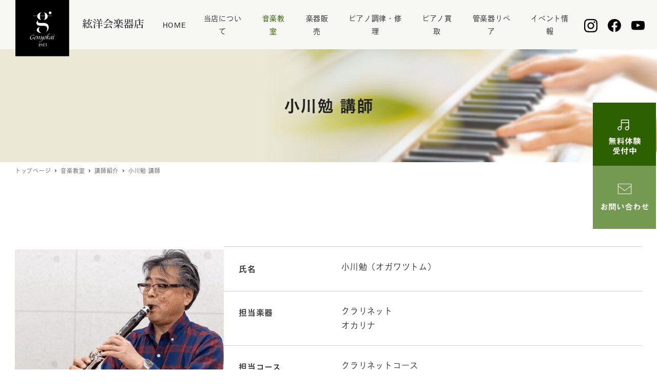

--- FILE ---
content_type: text/html; charset=UTF-8
request_url: https://genyo-kai.co.jp/music_studio/teacher/ogawa_tsutomu/
body_size: 21447
content:
<!DOCTYPE html>
<html dir="ltr" lang="ja"
	prefix="og: https://ogp.me/ns#"  data-sticky-footer="true" data-scrolled="false">

<head>
			<meta charset="UTF-8">
		<meta name="viewport" content="width=device-width, initial-scale=1, minimum-scale=1, viewport-fit=cover">
		<title>小川勉 講師 - 長崎で楽器や音楽教室のことなら絃洋会楽器店</title>

		<!-- All in One SEO 4.2.7.1 - aioseo.com -->
		<meta name="description" content="氏名 小川勉（オガワツトム） 担当楽器 クラリネットオカリナ 担当コース クラリネットコース 経歴 東京芸術大" />
		<meta name="robots" content="max-image-preview:large" />
		<link rel="canonical" href="https://genyo-kai.co.jp/music_studio/teacher/ogawa_tsutomu/" />
		<meta name="generator" content="All in One SEO (AIOSEO) 4.2.7.1 " />
		<meta property="og:locale" content="ja_JP" />
		<meta property="og:site_name" content="絃洋会楽器店 - みんなに、それぞれ、よりそう音楽" />
		<meta property="og:type" content="article" />
		<meta property="og:title" content="小川勉 講師 - 長崎で楽器や音楽教室のことなら絃洋会楽器店" />
		<meta property="og:description" content="氏名 小川勉（オガワツトム） 担当楽器 クラリネットオカリナ 担当コース クラリネットコース 経歴 東京芸術大" />
		<meta property="og:url" content="https://genyo-kai.co.jp/music_studio/teacher/ogawa_tsutomu/" />
		<meta property="og:image" content="https://genyo-kai.co.jp/wp-content/uploads/2022/11/dami-1.svg" />
		<meta property="og:image:secure_url" content="https://genyo-kai.co.jp/wp-content/uploads/2022/11/dami-1.svg" />
		<meta property="og:image:width" content="403" />
		<meta property="og:image:height" content="307" />
		<meta property="article:published_time" content="2023-10-16T08:10:36+00:00" />
		<meta property="article:modified_time" content="2025-03-07T05:43:35+00:00" />
		<meta name="twitter:card" content="summary" />
		<meta name="twitter:title" content="小川勉 講師 - 長崎で楽器や音楽教室のことなら絃洋会楽器店" />
		<meta name="twitter:description" content="氏名 小川勉（オガワツトム） 担当楽器 クラリネットオカリナ 担当コース クラリネットコース 経歴 東京芸術大" />
		<meta name="twitter:image" content="https://genyo-kai.co.jp/wp-content/uploads/2022/11/dami-1.svg" />
		<script type="application/ld+json" class="aioseo-schema">
			{"@context":"https:\/\/schema.org","@graph":[{"@type":"BreadcrumbList","@id":"https:\/\/genyo-kai.co.jp\/music_studio\/teacher\/ogawa_tsutomu\/#breadcrumblist","itemListElement":[{"@type":"ListItem","@id":"https:\/\/genyo-kai.co.jp\/#listItem","position":1,"item":{"@type":"WebPage","@id":"https:\/\/genyo-kai.co.jp\/","name":"\u30db\u30fc\u30e0","description":"\u7d43\u6d0b\u4f1a\u697d\u5668\u5e97\u306f\u3001\u5e7c\u5150\u304b\u3089\u5927\u4eba\u307e\u3067\u697d\u3057\u3081\u308b\u97f3\u697d\u6559\u5ba4\u3092\u306f\u3058\u3081\u3001\u697d\u5668\u8ca9\u58f2\u30fb\u30d4\u30a2\u30ce\u8abf\u5f8b\u30fb\u8cb7\u53d6\u30fb\u7ba1\u697d\u5668\u30ea\u30da\u30a2\u306a\u3069\u3092\u884c\u3063\u3066\u3044\u307e\u3059\u3002\u30e4\u30de\u30cf\u97f3\u697d\u6559\u5ba4\u306f\u9577\u5d0e\u30fb\u9577\u4e0e\u5730\u57df\u306b\u958b\u8b1b\u3002\u7121\u6599\u4f53\u9a13\u3084\u30ec\u30c3\u30b9\u30f3\u306e\u898b\u5b66\u3082\u968f\u6642\u53d7\u4ed8\u4e2d\u3002\u79c1\u305f\u3061\u306f\u304a\u5ba2\u69d8\u306e\u97f3\u697d\u306e\u5922\u5b9f\u73fe\u3092\u304a\u624b\u4f1d\u3044\u3057\u3001\u751f\u6d3b\u306b\u5f69\u308a\u3092\u4e0e\u3048\u6c17\u6301\u3061\u3092\u8c4a\u304b\u306b\u3059\u308b\u3053\u3068\u3092\u76ee\u6a19\u306b\u3057\u3066\u3044\u307e\u3059\u3002","url":"https:\/\/genyo-kai.co.jp\/"},"nextItem":"https:\/\/genyo-kai.co.jp\/music_studio\/#listItem"},{"@type":"ListItem","@id":"https:\/\/genyo-kai.co.jp\/music_studio\/#listItem","position":2,"item":{"@type":"WebPage","@id":"https:\/\/genyo-kai.co.jp\/music_studio\/","name":"\u97f3\u697d\u6559\u5ba4","description":"\u7d43\u6d0b\u4f1a\u697d\u5668\u5e97\u3067\u306f\u9577\u5d0e\u5e02\u3068\u9577\u4e0e\u5730\u57df\u3067\uff14\u3064\u306e\u6559\u5ba4\u3092\u904b\u55b6\u3002\u304a\u5b50\u69d8\u5411\u3051\u306e\u30e4\u30de\u30cf\u97f3\u697d\u6559\u5ba4\u3001\u5927\u4eba\u306e\u65b9\u306b\u3082\u6700\u9069\u306a\u30e4\u30de\u30cf\u30df\u30e5\u30fc\u30b8\u30c3\u30af\u30ec\u30c3\u30b9\u30f3\u3001\u7d43\u6d0b\u4f1a\u30aa\u30ea\u30b8\u30ca\u30eb\u30ec\u30c3\u30b9\u30f3\u3092\u958b\u8b1b\u3002\u30d4\u30a2\u30ce\u3001\u30a8\u30ec\u30af\u30c8\u30fc\u30f3\u3001\u30b5\u30c3\u30af\u30b9\u3001\u30d0\u30a4\u30aa\u30ea\u30f3\u3001\u30ae\u30bf\u30fc\u3001\u30d5\u30eb\u30fc\u30c8\u3001\u30af\u30e9\u30ea\u30cd\u30c3\u30c8\u306a\u3069\u512a\u3057\u304f\u6307\u5c0e\u3057\u307e\u3059\u3002\u7121\u6599\u4f53\u9a13\u30ec\u30c3\u30b9\u30f3\u3084\u30b3\u30fc\u30b9\u898b\u5b66OK\u3002\u304a\u6c17\u8efd\u306b\u304a\u554f\u3044\u5408\u308f\u305b\u304f\u3060\u3055\u3044\u3002","url":"https:\/\/genyo-kai.co.jp\/music_studio\/"},"nextItem":"https:\/\/genyo-kai.co.jp\/music_studio\/teacher\/#listItem","previousItem":"https:\/\/genyo-kai.co.jp\/#listItem"},{"@type":"ListItem","@id":"https:\/\/genyo-kai.co.jp\/music_studio\/teacher\/#listItem","position":3,"item":{"@type":"WebPage","@id":"https:\/\/genyo-kai.co.jp\/music_studio\/teacher\/","name":"\u8b1b\u5e2b\u7d39\u4ecb","description":"\u308f\u305f\u3057\u305f\u3061\u3068\u97f3\u697d\u3092\u306f\u3058\u3081\u307e\u305b\u3093\u304b\u3002 \u97f3\u697d\u6559\u5ba4\u306f\u3001\u751f\u5f92\u306e\u307f\u306a\u3055\u3093\u304c\u5e0c\u671b\u3059\u308b\u697d\u5668\u3092\u594f\u3067\u308b\u305f\u3081\u306b\u8b1b\u5e2b\u304c\u6307\u5c0e\u3092\u884c\u3046\u7a7a\u9593","url":"https:\/\/genyo-kai.co.jp\/music_studio\/teacher\/"},"nextItem":"https:\/\/genyo-kai.co.jp\/music_studio\/teacher\/ogawa_tsutomu\/#listItem","previousItem":"https:\/\/genyo-kai.co.jp\/music_studio\/#listItem"},{"@type":"ListItem","@id":"https:\/\/genyo-kai.co.jp\/music_studio\/teacher\/ogawa_tsutomu\/#listItem","position":4,"item":{"@type":"WebPage","@id":"https:\/\/genyo-kai.co.jp\/music_studio\/teacher\/ogawa_tsutomu\/","name":"\u5c0f\u5ddd\u52c9 \u8b1b\u5e2b","description":"\u6c0f\u540d \u5c0f\u5ddd\u52c9\uff08\u30aa\u30ac\u30ef\u30c4\u30c8\u30e0\uff09 \u62c5\u5f53\u697d\u5668 \u30af\u30e9\u30ea\u30cd\u30c3\u30c8\u30aa\u30ab\u30ea\u30ca \u62c5\u5f53\u30b3\u30fc\u30b9 \u30af\u30e9\u30ea\u30cd\u30c3\u30c8\u30b3\u30fc\u30b9 \u7d4c\u6b74 \u6771\u4eac\u82b8\u8853\u5927","url":"https:\/\/genyo-kai.co.jp\/music_studio\/teacher\/ogawa_tsutomu\/"},"previousItem":"https:\/\/genyo-kai.co.jp\/music_studio\/teacher\/#listItem"}]},{"@type":"Organization","@id":"https:\/\/genyo-kai.co.jp\/#organization","name":"\u7d43\u6d0b\u4f1a\u697d\u5668\u5e97","url":"https:\/\/genyo-kai.co.jp\/","logo":{"@type":"ImageObject","url":"https:\/\/genyo-kai.co.jp\/wp-content\/uploads\/2022\/08\/f_logo.svg","@id":"https:\/\/genyo-kai.co.jp\/#organizationLogo","width":186,"height":141},"image":{"@id":"https:\/\/genyo-kai.co.jp\/#organizationLogo"}},{"@type":"WebPage","@id":"https:\/\/genyo-kai.co.jp\/music_studio\/teacher\/ogawa_tsutomu\/#webpage","url":"https:\/\/genyo-kai.co.jp\/music_studio\/teacher\/ogawa_tsutomu\/","name":"\u5c0f\u5ddd\u52c9 \u8b1b\u5e2b - \u9577\u5d0e\u3067\u697d\u5668\u3084\u97f3\u697d\u6559\u5ba4\u306e\u3053\u3068\u306a\u3089\u7d43\u6d0b\u4f1a\u697d\u5668\u5e97","description":"\u6c0f\u540d \u5c0f\u5ddd\u52c9\uff08\u30aa\u30ac\u30ef\u30c4\u30c8\u30e0\uff09 \u62c5\u5f53\u697d\u5668 \u30af\u30e9\u30ea\u30cd\u30c3\u30c8\u30aa\u30ab\u30ea\u30ca \u62c5\u5f53\u30b3\u30fc\u30b9 \u30af\u30e9\u30ea\u30cd\u30c3\u30c8\u30b3\u30fc\u30b9 \u7d4c\u6b74 \u6771\u4eac\u82b8\u8853\u5927","inLanguage":"ja","isPartOf":{"@id":"https:\/\/genyo-kai.co.jp\/#website"},"breadcrumb":{"@id":"https:\/\/genyo-kai.co.jp\/music_studio\/teacher\/ogawa_tsutomu\/#breadcrumblist"},"datePublished":"2023-10-16T08:10:36+09:00","dateModified":"2025-03-07T05:43:35+09:00"},{"@type":"WebSite","@id":"https:\/\/genyo-kai.co.jp\/#website","url":"https:\/\/genyo-kai.co.jp\/","name":"\u7d43\u6d0b\u4f1a\u697d\u5668\u5e97","description":"\u307f\u3093\u306a\u306b\u3001\u305d\u308c\u305e\u308c\u3001\u3088\u308a\u305d\u3046\u97f3\u697d","inLanguage":"ja","publisher":{"@id":"https:\/\/genyo-kai.co.jp\/#organization"}}]}
		</script>
		<!-- All in One SEO -->

		<meta property="og:title" content="小川勉 講師">
		<meta property="og:type" content="article">
		<meta property="og:url" content="https://genyo-kai.co.jp/music_studio/teacher/ogawa_tsutomu/">
		<meta property="og:image" content="https://genyo-kai.co.jp/wp-content/uploads/2022/11/dami-1.svg">
		<meta property="og:site_name" content="絃洋会楽器店">
		<meta property="og:description" content="氏名 小川勉（オガワツトム） 担当楽器 クラリネットオカリナ 担当コース クラリネットコース 経歴 東京芸術大&hellip;">
		<meta property="og:locale" content="ja_JP">
				<link rel='dns-prefetch' href='//www.google.com' />
<link rel='dns-prefetch' href='//use.fontawesome.com' />
<link rel="alternate" type="application/rss+xml" title="絃洋会楽器店 &raquo; フィード" href="https://genyo-kai.co.jp/feed/" />
<link rel="alternate" type="application/rss+xml" title="絃洋会楽器店 &raquo; コメントフィード" href="https://genyo-kai.co.jp/comments/feed/" />
		<link rel="profile" href="http://gmpg.org/xfn/11">
														<!-- This site uses the Google Analytics by MonsterInsights plugin v8.10.1 - Using Analytics tracking - https://www.monsterinsights.com/ -->
		<!-- Note: MonsterInsights is not currently configured on this site. The site owner needs to authenticate with Google Analytics in the MonsterInsights settings panel. -->
					<!-- No UA code set -->
				<!-- / Google Analytics by MonsterInsights -->
		<link rel='stylesheet' id='sbi_styles-css' href='https://genyo-kai.co.jp/wp-content/plugins/instagram-feed/css/sbi-styles.min.css?ver=6.8.0' type='text/css' media='all' />
<link rel='stylesheet' id='wp-google-fonts-css' href='https://genyo-kai.co.jp/wp-content/uploads/inc2734-wp-google-fonts/noto-sans-jp-400700.css?ver=1' type='text/css' media='all' />
<link rel='stylesheet' id='slick-carousel-css' href='https://genyo-kai.co.jp/wp-content/themes/snow-monkey/vendor/inc2734/wp-awesome-widgets/src/assets/packages/slick-carousel/slick/slick.css?ver=1669790007' type='text/css' media='all' />
<link rel='stylesheet' id='slick-carousel-theme-css' href='https://genyo-kai.co.jp/wp-content/themes/snow-monkey/vendor/inc2734/wp-awesome-widgets/src/assets/packages/slick-carousel/slick/slick-theme.css?ver=1669790007' type='text/css' media='all' />
<link rel='stylesheet' id='wp-awesome-widgets-css' href='https://genyo-kai.co.jp/wp-content/themes/snow-monkey/vendor/inc2734/wp-awesome-widgets/src/assets/css/app.css?ver=1669790007' type='text/css' media='all' />
<link rel='stylesheet' id='wp-oembed-blog-card-css' href='https://genyo-kai.co.jp/wp-content/themes/snow-monkey/vendor/inc2734/wp-oembed-blog-card/src/assets/css/app.css?ver=1669790007' type='text/css' media='all' />
<link rel='stylesheet' id='wp-like-me-box-css' href='https://genyo-kai.co.jp/wp-content/themes/snow-monkey/vendor/inc2734/wp-like-me-box/src/assets/css/wp-like-me-box.css?ver=1669790007' type='text/css' media='all' />
<link rel='stylesheet' id='wp-share-buttons-css' href='https://genyo-kai.co.jp/wp-content/themes/snow-monkey/vendor/inc2734/wp-share-buttons/src/assets/css/wp-share-buttons.css?ver=1669790007' type='text/css' media='all' />
<link rel='stylesheet' id='wp-pure-css-gallery-css' href='https://genyo-kai.co.jp/wp-content/themes/snow-monkey/vendor/inc2734/wp-pure-css-gallery/src/assets/css/wp-pure-css-gallery.css?ver=1669790007' type='text/css' media='all' />
<link rel='stylesheet' id='wp-block-library-css' href='https://genyo-kai.co.jp/wp-includes/css/dist/block-library/style.min.css?ver=6.1.1' type='text/css' media='all' />
<link rel='stylesheet' id='snow-monkey-blocks/tabs-css' href='https://genyo-kai.co.jp/wp-content/plugins/snow-monkey-blocks/dist/blocks/tabs/style.css?ver=1669790070' type='text/css' media='all' />
<link rel='stylesheet' id='snow-monkey-blocks/categories-list-css' href='https://genyo-kai.co.jp/wp-content/plugins/snow-monkey-blocks/dist/blocks/categories-list/style.css?ver=1669790070' type='text/css' media='all' />
<link rel='stylesheet' id='snow-monkey-blocks/box-css' href='https://genyo-kai.co.jp/wp-content/plugins/snow-monkey-blocks/dist/blocks/box/style.css?ver=1669790070' type='text/css' media='all' />
<link rel='stylesheet' id='snow-monkey-blocks/thumbnail-gallery-css' href='https://genyo-kai.co.jp/wp-content/plugins/snow-monkey-blocks/dist/blocks/thumbnail-gallery/style.css?ver=1669790070' type='text/css' media='all' />
<link rel='stylesheet' id='snow-monkey-blocks/section-css' href='https://genyo-kai.co.jp/wp-content/plugins/snow-monkey-blocks/dist/blocks/section/style.css?ver=1669790070' type='text/css' media='all' />
<link rel='stylesheet' id='snow-monkey-blocks/section-with-bgimage-css' href='https://genyo-kai.co.jp/wp-content/plugins/snow-monkey-blocks/dist/blocks/section-with-bgimage/style.css?ver=1669790070' type='text/css' media='all' />
<link rel='stylesheet' id='snow-monkey-blocks/btn-css' href='https://genyo-kai.co.jp/wp-content/plugins/snow-monkey-blocks/dist/blocks/btn/style.css?ver=1669790070' type='text/css' media='all' />
<link rel='stylesheet' id='snow-monkey-blocks/testimonial-css' href='https://genyo-kai.co.jp/wp-content/plugins/snow-monkey-blocks/dist/blocks/testimonial/style.css?ver=1669790070' type='text/css' media='all' />
<link rel='stylesheet' id='snow-monkey-blocks/step-css' href='https://genyo-kai.co.jp/wp-content/plugins/snow-monkey-blocks/dist/blocks/step/style.css?ver=1669790070' type='text/css' media='all' />
<link rel='stylesheet' id='spider-css' href='https://genyo-kai.co.jp/wp-content/plugins/snow-monkey-blocks/dist/packages/spider/dist/css/spider.css?ver=1669790070' type='text/css' media='all' />
<link rel='stylesheet' id='snow-monkey-blocks/spider-pickup-slider-css' href='https://genyo-kai.co.jp/wp-content/plugins/snow-monkey-blocks/dist/blocks/spider-pickup-slider/style.css?ver=1669790070' type='text/css' media='all' />
<link rel='stylesheet' id='snow-monkey-blocks/evaluation-star-css' href='https://genyo-kai.co.jp/wp-content/plugins/snow-monkey-blocks/dist/blocks/evaluation-star/style.css?ver=1669790070' type='text/css' media='all' />
<link rel='stylesheet' id='snow-monkey-blocks/accordion-css' href='https://genyo-kai.co.jp/wp-content/plugins/snow-monkey-blocks/dist/blocks/accordion/style.css?ver=1669790070' type='text/css' media='all' />
<link rel='stylesheet' id='snow-monkey-blocks/items-css' href='https://genyo-kai.co.jp/wp-content/plugins/snow-monkey-blocks/dist/blocks/items/style.css?ver=1669790070' type='text/css' media='all' />
<link rel='stylesheet' id='snow-monkey-blocks/directory-structure-css' href='https://genyo-kai.co.jp/wp-content/plugins/snow-monkey-blocks/dist/blocks/directory-structure/style.css?ver=1669790070' type='text/css' media='all' />
<link rel='stylesheet' id='snow-monkey-blocks/section-break-the-grid-css' href='https://genyo-kai.co.jp/wp-content/plugins/snow-monkey-blocks/dist/blocks/section-break-the-grid/style.css?ver=1669790070' type='text/css' media='all' />
<link rel='stylesheet' id='snow-monkey-blocks/media-text-css' href='https://genyo-kai.co.jp/wp-content/plugins/snow-monkey-blocks/dist/blocks/media-text/style.css?ver=1669790070' type='text/css' media='all' />
<link rel='stylesheet' id='snow-monkey-blocks/panels-css' href='https://genyo-kai.co.jp/wp-content/plugins/snow-monkey-blocks/dist/blocks/panels/style.css?ver=1669790070' type='text/css' media='all' />
<link rel='stylesheet' id='snow-monkey-blocks/list-css' href='https://genyo-kai.co.jp/wp-content/plugins/snow-monkey-blocks/dist/blocks/list/style.css?ver=1669790070' type='text/css' media='all' />
<link rel='stylesheet' id='snow-monkey-blocks/btn-box-css' href='https://genyo-kai.co.jp/wp-content/plugins/snow-monkey-blocks/dist/blocks/btn-box/style.css?ver=1669790070' type='text/css' media='all' />
<link rel='stylesheet' id='snow-monkey-blocks/alert-css' href='https://genyo-kai.co.jp/wp-content/plugins/snow-monkey-blocks/dist/blocks/alert/style.css?ver=1669790070' type='text/css' media='all' />
<link rel='stylesheet' id='snow-monkey-blocks/spider-contents-slider-css' href='https://genyo-kai.co.jp/wp-content/plugins/snow-monkey-blocks/dist/blocks/spider-contents-slider/style.css?ver=1669790070' type='text/css' media='all' />
<link rel='stylesheet' id='snow-monkey-blocks/slider-css' href='https://genyo-kai.co.jp/wp-content/plugins/snow-monkey-blocks/dist/blocks/slider/style.css?ver=1669790070' type='text/css' media='all' />
<link rel='stylesheet' id='snow-monkey-blocks/spider-slider-css' href='https://genyo-kai.co.jp/wp-content/plugins/snow-monkey-blocks/dist/blocks/spider-slider/style.css?ver=1669790070' type='text/css' media='all' />
<link rel='stylesheet' id='snow-monkey-blocks/pricing-table-css' href='https://genyo-kai.co.jp/wp-content/plugins/snow-monkey-blocks/dist/blocks/pricing-table/style.css?ver=1669790070' type='text/css' media='all' />
<link rel='stylesheet' id='snow-monkey-blocks/price-menu-css' href='https://genyo-kai.co.jp/wp-content/plugins/snow-monkey-blocks/dist/blocks/price-menu/style.css?ver=1669790070' type='text/css' media='all' />
<link rel='stylesheet' id='snow-monkey-blocks/section-with-bgvideo-css' href='https://genyo-kai.co.jp/wp-content/plugins/snow-monkey-blocks/dist/blocks/section-with-bgvideo/style.css?ver=1669790070' type='text/css' media='all' />
<link rel='stylesheet' id='snow-monkey-blocks/rating-box-css' href='https://genyo-kai.co.jp/wp-content/plugins/snow-monkey-blocks/dist/blocks/rating-box/style.css?ver=1669790070' type='text/css' media='all' />
<link rel='stylesheet' id='snow-monkey-blocks/information-css' href='https://genyo-kai.co.jp/wp-content/plugins/snow-monkey-blocks/dist/blocks/information/style.css?ver=1669790070' type='text/css' media='all' />
<link rel='stylesheet' id='snow-monkey-blocks/faq-css' href='https://genyo-kai.co.jp/wp-content/plugins/snow-monkey-blocks/dist/blocks/faq/style.css?ver=1669790070' type='text/css' media='all' />
<link rel='stylesheet' id='snow-monkey-blocks/buttons-css' href='https://genyo-kai.co.jp/wp-content/plugins/snow-monkey-blocks/dist/blocks/buttons/style.css?ver=1669790070' type='text/css' media='all' />
<link rel='stylesheet' id='snow-monkey-blocks/taxonomy-terms-css' href='https://genyo-kai.co.jp/wp-content/plugins/snow-monkey-blocks/dist/blocks/taxonomy-terms/style.css?ver=1669790070' type='text/css' media='all' />
<link rel='stylesheet' id='snow-monkey-blocks/balloon-css' href='https://genyo-kai.co.jp/wp-content/plugins/snow-monkey-blocks/dist/blocks/balloon/style.css?ver=1669790070' type='text/css' media='all' />
<link rel='stylesheet' id='snow-monkey-blocks/container-css' href='https://genyo-kai.co.jp/wp-content/plugins/snow-monkey-blocks/dist/blocks/container/style.css?ver=1669790070' type='text/css' media='all' />
<link rel='stylesheet' id='snow-monkey-blocks/countdown-css' href='https://genyo-kai.co.jp/wp-content/plugins/snow-monkey-blocks/dist/blocks/countdown/style.css?ver=1669790070' type='text/css' media='all' />
<link rel='stylesheet' id='snow-monkey-blocks/section-side-heading-css' href='https://genyo-kai.co.jp/wp-content/plugins/snow-monkey-blocks/dist/blocks/section-side-heading/style.css?ver=1669790070' type='text/css' media='all' />
<link rel='stylesheet' id='editorskit-frontend-css' href='https://genyo-kai.co.jp/wp-content/plugins/block-options/build/style.build.css?ver=new' type='text/css' media='all' />
<link rel='stylesheet' id='snow-monkey-blocks-css' href='https://genyo-kai.co.jp/wp-content/plugins/snow-monkey-blocks/dist/css/blocks.css?ver=1669790070' type='text/css' media='all' />
<link rel='stylesheet' id='snow-monkey-snow-monkey-blocks-app-css' href='https://genyo-kai.co.jp/wp-content/themes/snow-monkey/assets/css/dependency/snow-monkey-blocks/app.css?ver=1669790007' type='text/css' media='all' />
<link rel='stylesheet' id='snow-monkey-snow-monkey-blocks-theme-css' href='https://genyo-kai.co.jp/wp-content/themes/snow-monkey/assets/css/dependency/snow-monkey-blocks/app-theme.css?ver=1669790007' type='text/css' media='all' />
<style id='global-styles-inline-css' type='text/css'>
body{--wp--preset--color--black: #000000;--wp--preset--color--cyan-bluish-gray: #abb8c3;--wp--preset--color--white: #ffffff;--wp--preset--color--pale-pink: #f78da7;--wp--preset--color--vivid-red: #cf2e2e;--wp--preset--color--luminous-vivid-orange: #ff6900;--wp--preset--color--luminous-vivid-amber: #fcb900;--wp--preset--color--light-green-cyan: #7bdcb5;--wp--preset--color--vivid-green-cyan: #00d084;--wp--preset--color--pale-cyan-blue: #8ed1fc;--wp--preset--color--vivid-cyan-blue: #0693e3;--wp--preset--color--vivid-purple: #9b51e0;--wp--preset--color--text-color: #333;--wp--preset--color--dark-gray: #999;--wp--preset--color--gray: #ccc;--wp--preset--color--very-light-gray: #eee;--wp--preset--color--lightest-grey: #f7f7f7;--wp--preset--color--accent-color: #2d6000;--wp--preset--color--sub-accent-color: #4c4c4c;--wp--preset--gradient--vivid-cyan-blue-to-vivid-purple: linear-gradient(135deg,rgba(6,147,227,1) 0%,rgb(155,81,224) 100%);--wp--preset--gradient--light-green-cyan-to-vivid-green-cyan: linear-gradient(135deg,rgb(122,220,180) 0%,rgb(0,208,130) 100%);--wp--preset--gradient--luminous-vivid-amber-to-luminous-vivid-orange: linear-gradient(135deg,rgba(252,185,0,1) 0%,rgba(255,105,0,1) 100%);--wp--preset--gradient--luminous-vivid-orange-to-vivid-red: linear-gradient(135deg,rgba(255,105,0,1) 0%,rgb(207,46,46) 100%);--wp--preset--gradient--very-light-gray-to-cyan-bluish-gray: linear-gradient(135deg,rgb(238,238,238) 0%,rgb(169,184,195) 100%);--wp--preset--gradient--cool-to-warm-spectrum: linear-gradient(135deg,rgb(74,234,220) 0%,rgb(151,120,209) 20%,rgb(207,42,186) 40%,rgb(238,44,130) 60%,rgb(251,105,98) 80%,rgb(254,248,76) 100%);--wp--preset--gradient--blush-light-purple: linear-gradient(135deg,rgb(255,206,236) 0%,rgb(152,150,240) 100%);--wp--preset--gradient--blush-bordeaux: linear-gradient(135deg,rgb(254,205,165) 0%,rgb(254,45,45) 50%,rgb(107,0,62) 100%);--wp--preset--gradient--luminous-dusk: linear-gradient(135deg,rgb(255,203,112) 0%,rgb(199,81,192) 50%,rgb(65,88,208) 100%);--wp--preset--gradient--pale-ocean: linear-gradient(135deg,rgb(255,245,203) 0%,rgb(182,227,212) 50%,rgb(51,167,181) 100%);--wp--preset--gradient--electric-grass: linear-gradient(135deg,rgb(202,248,128) 0%,rgb(113,206,126) 100%);--wp--preset--gradient--midnight: linear-gradient(135deg,rgb(2,3,129) 0%,rgb(40,116,252) 100%);--wp--preset--duotone--dark-grayscale: url('#wp-duotone-dark-grayscale');--wp--preset--duotone--grayscale: url('#wp-duotone-grayscale');--wp--preset--duotone--purple-yellow: url('#wp-duotone-purple-yellow');--wp--preset--duotone--blue-red: url('#wp-duotone-blue-red');--wp--preset--duotone--midnight: url('#wp-duotone-midnight');--wp--preset--duotone--magenta-yellow: url('#wp-duotone-magenta-yellow');--wp--preset--duotone--purple-green: url('#wp-duotone-purple-green');--wp--preset--duotone--blue-orange: url('#wp-duotone-blue-orange');--wp--preset--font-size--small: 13px;--wp--preset--font-size--medium: 20px;--wp--preset--font-size--large: 36px;--wp--preset--font-size--x-large: 42px;--wp--preset--font-size--sm-small: 14px;--wp--preset--font-size--sm-normal: 16px;--wp--preset--font-size--sm-medium: 20px;--wp--preset--font-size--sm-large: 28px;--wp--preset--font-size--sm-xlarge: 44px;--wp--preset--font-size--sm-xxlarge: 76px;--wp--preset--font-size--sm-xxxlarge: 140px;--wp--preset--spacing--20: 0.44rem;--wp--preset--spacing--30: 0.67rem;--wp--preset--spacing--40: 1rem;--wp--preset--spacing--50: 1.5rem;--wp--preset--spacing--60: 2.25rem;--wp--preset--spacing--70: 3.38rem;--wp--preset--spacing--80: 5.06rem;}body { margin: 0;--wp--style--global--content-size: var(--wp-block-width);--wp--style--global--wide-size: calc(var(--wp-block-width) + 240px); }.wp-site-blocks > .alignleft { float: left; margin-right: 2em; }.wp-site-blocks > .alignright { float: right; margin-left: 2em; }.wp-site-blocks > .aligncenter { justify-content: center; margin-left: auto; margin-right: auto; }:where(.is-layout-flex){gap: 0.5em;}body .is-layout-flow > .alignleft{float: left;margin-inline-start: 0;margin-inline-end: 2em;}body .is-layout-flow > .alignright{float: right;margin-inline-start: 2em;margin-inline-end: 0;}body .is-layout-flow > .aligncenter{margin-left: auto !important;margin-right: auto !important;}body .is-layout-constrained > .alignleft{float: left;margin-inline-start: 0;margin-inline-end: 2em;}body .is-layout-constrained > .alignright{float: right;margin-inline-start: 2em;margin-inline-end: 0;}body .is-layout-constrained > .aligncenter{margin-left: auto !important;margin-right: auto !important;}body .is-layout-constrained > :where(:not(.alignleft):not(.alignright):not(.alignfull)){max-width: var(--wp--style--global--content-size);margin-left: auto !important;margin-right: auto !important;}body .is-layout-constrained > .alignwide{max-width: var(--wp--style--global--wide-size);}body .is-layout-flex{display: flex;}body .is-layout-flex{flex-wrap: wrap;align-items: center;}body .is-layout-flex > *{margin: 0;}body{padding-top: 0px;padding-right: 0px;padding-bottom: 0px;padding-left: 0px;}a:where(:not(.wp-element-button)){text-decoration: underline;}.wp-element-button, .wp-block-button__link{background-color: #32373c;border-width: 0;color: #fff;font-family: inherit;font-size: inherit;line-height: inherit;padding: calc(0.667em + 2px) calc(1.333em + 2px);text-decoration: none;}.has-black-color{color: var(--wp--preset--color--black) !important;}.has-cyan-bluish-gray-color{color: var(--wp--preset--color--cyan-bluish-gray) !important;}.has-white-color{color: var(--wp--preset--color--white) !important;}.has-pale-pink-color{color: var(--wp--preset--color--pale-pink) !important;}.has-vivid-red-color{color: var(--wp--preset--color--vivid-red) !important;}.has-luminous-vivid-orange-color{color: var(--wp--preset--color--luminous-vivid-orange) !important;}.has-luminous-vivid-amber-color{color: var(--wp--preset--color--luminous-vivid-amber) !important;}.has-light-green-cyan-color{color: var(--wp--preset--color--light-green-cyan) !important;}.has-vivid-green-cyan-color{color: var(--wp--preset--color--vivid-green-cyan) !important;}.has-pale-cyan-blue-color{color: var(--wp--preset--color--pale-cyan-blue) !important;}.has-vivid-cyan-blue-color{color: var(--wp--preset--color--vivid-cyan-blue) !important;}.has-vivid-purple-color{color: var(--wp--preset--color--vivid-purple) !important;}.has-text-color-color{color: var(--wp--preset--color--text-color) !important;}.has-dark-gray-color{color: var(--wp--preset--color--dark-gray) !important;}.has-gray-color{color: var(--wp--preset--color--gray) !important;}.has-very-light-gray-color{color: var(--wp--preset--color--very-light-gray) !important;}.has-lightest-grey-color{color: var(--wp--preset--color--lightest-grey) !important;}.has-accent-color-color{color: var(--wp--preset--color--accent-color) !important;}.has-sub-accent-color-color{color: var(--wp--preset--color--sub-accent-color) !important;}.has-black-background-color{background-color: var(--wp--preset--color--black) !important;}.has-cyan-bluish-gray-background-color{background-color: var(--wp--preset--color--cyan-bluish-gray) !important;}.has-white-background-color{background-color: var(--wp--preset--color--white) !important;}.has-pale-pink-background-color{background-color: var(--wp--preset--color--pale-pink) !important;}.has-vivid-red-background-color{background-color: var(--wp--preset--color--vivid-red) !important;}.has-luminous-vivid-orange-background-color{background-color: var(--wp--preset--color--luminous-vivid-orange) !important;}.has-luminous-vivid-amber-background-color{background-color: var(--wp--preset--color--luminous-vivid-amber) !important;}.has-light-green-cyan-background-color{background-color: var(--wp--preset--color--light-green-cyan) !important;}.has-vivid-green-cyan-background-color{background-color: var(--wp--preset--color--vivid-green-cyan) !important;}.has-pale-cyan-blue-background-color{background-color: var(--wp--preset--color--pale-cyan-blue) !important;}.has-vivid-cyan-blue-background-color{background-color: var(--wp--preset--color--vivid-cyan-blue) !important;}.has-vivid-purple-background-color{background-color: var(--wp--preset--color--vivid-purple) !important;}.has-text-color-background-color{background-color: var(--wp--preset--color--text-color) !important;}.has-dark-gray-background-color{background-color: var(--wp--preset--color--dark-gray) !important;}.has-gray-background-color{background-color: var(--wp--preset--color--gray) !important;}.has-very-light-gray-background-color{background-color: var(--wp--preset--color--very-light-gray) !important;}.has-lightest-grey-background-color{background-color: var(--wp--preset--color--lightest-grey) !important;}.has-accent-color-background-color{background-color: var(--wp--preset--color--accent-color) !important;}.has-sub-accent-color-background-color{background-color: var(--wp--preset--color--sub-accent-color) !important;}.has-black-border-color{border-color: var(--wp--preset--color--black) !important;}.has-cyan-bluish-gray-border-color{border-color: var(--wp--preset--color--cyan-bluish-gray) !important;}.has-white-border-color{border-color: var(--wp--preset--color--white) !important;}.has-pale-pink-border-color{border-color: var(--wp--preset--color--pale-pink) !important;}.has-vivid-red-border-color{border-color: var(--wp--preset--color--vivid-red) !important;}.has-luminous-vivid-orange-border-color{border-color: var(--wp--preset--color--luminous-vivid-orange) !important;}.has-luminous-vivid-amber-border-color{border-color: var(--wp--preset--color--luminous-vivid-amber) !important;}.has-light-green-cyan-border-color{border-color: var(--wp--preset--color--light-green-cyan) !important;}.has-vivid-green-cyan-border-color{border-color: var(--wp--preset--color--vivid-green-cyan) !important;}.has-pale-cyan-blue-border-color{border-color: var(--wp--preset--color--pale-cyan-blue) !important;}.has-vivid-cyan-blue-border-color{border-color: var(--wp--preset--color--vivid-cyan-blue) !important;}.has-vivid-purple-border-color{border-color: var(--wp--preset--color--vivid-purple) !important;}.has-text-color-border-color{border-color: var(--wp--preset--color--text-color) !important;}.has-dark-gray-border-color{border-color: var(--wp--preset--color--dark-gray) !important;}.has-gray-border-color{border-color: var(--wp--preset--color--gray) !important;}.has-very-light-gray-border-color{border-color: var(--wp--preset--color--very-light-gray) !important;}.has-lightest-grey-border-color{border-color: var(--wp--preset--color--lightest-grey) !important;}.has-accent-color-border-color{border-color: var(--wp--preset--color--accent-color) !important;}.has-sub-accent-color-border-color{border-color: var(--wp--preset--color--sub-accent-color) !important;}.has-vivid-cyan-blue-to-vivid-purple-gradient-background{background: var(--wp--preset--gradient--vivid-cyan-blue-to-vivid-purple) !important;}.has-light-green-cyan-to-vivid-green-cyan-gradient-background{background: var(--wp--preset--gradient--light-green-cyan-to-vivid-green-cyan) !important;}.has-luminous-vivid-amber-to-luminous-vivid-orange-gradient-background{background: var(--wp--preset--gradient--luminous-vivid-amber-to-luminous-vivid-orange) !important;}.has-luminous-vivid-orange-to-vivid-red-gradient-background{background: var(--wp--preset--gradient--luminous-vivid-orange-to-vivid-red) !important;}.has-very-light-gray-to-cyan-bluish-gray-gradient-background{background: var(--wp--preset--gradient--very-light-gray-to-cyan-bluish-gray) !important;}.has-cool-to-warm-spectrum-gradient-background{background: var(--wp--preset--gradient--cool-to-warm-spectrum) !important;}.has-blush-light-purple-gradient-background{background: var(--wp--preset--gradient--blush-light-purple) !important;}.has-blush-bordeaux-gradient-background{background: var(--wp--preset--gradient--blush-bordeaux) !important;}.has-luminous-dusk-gradient-background{background: var(--wp--preset--gradient--luminous-dusk) !important;}.has-pale-ocean-gradient-background{background: var(--wp--preset--gradient--pale-ocean) !important;}.has-electric-grass-gradient-background{background: var(--wp--preset--gradient--electric-grass) !important;}.has-midnight-gradient-background{background: var(--wp--preset--gradient--midnight) !important;}.has-small-font-size{font-size: var(--wp--preset--font-size--small) !important;}.has-medium-font-size{font-size: var(--wp--preset--font-size--medium) !important;}.has-large-font-size{font-size: var(--wp--preset--font-size--large) !important;}.has-x-large-font-size{font-size: var(--wp--preset--font-size--x-large) !important;}.has-sm-small-font-size{font-size: var(--wp--preset--font-size--sm-small) !important;}.has-sm-normal-font-size{font-size: var(--wp--preset--font-size--sm-normal) !important;}.has-sm-medium-font-size{font-size: var(--wp--preset--font-size--sm-medium) !important;}.has-sm-large-font-size{font-size: var(--wp--preset--font-size--sm-large) !important;}.has-sm-xlarge-font-size{font-size: var(--wp--preset--font-size--sm-xlarge) !important;}.has-sm-xxlarge-font-size{font-size: var(--wp--preset--font-size--sm-xxlarge) !important;}.has-sm-xxxlarge-font-size{font-size: var(--wp--preset--font-size--sm-xxxlarge) !important;}
.wp-block-navigation a:where(:not(.wp-element-button)){color: inherit;}
:where(.wp-block-columns.is-layout-flex){gap: 2em;}
.wp-block-pullquote{font-size: 1.5em;line-height: 1.6;}
</style>
<link rel='stylesheet' id='contact-form-7-css' href='https://genyo-kai.co.jp/wp-content/plugins/contact-form-7/includes/css/styles.css?ver=5.6.4' type='text/css' media='all' />
<link rel='stylesheet' id='contact-form-7-confirm-css' href='https://genyo-kai.co.jp/wp-content/plugins/contact-form-7-add-confirm/includes/css/styles.css?ver=5.1' type='text/css' media='all' />
<link rel='stylesheet' id='my-default-css' href='https://genyo-kai.co.jp/wp-content/plugins/procs-snow-monkey/css/default.css?ver=1.1' type='text/css' media='all' />
<link rel='stylesheet' id='my-style-css' href='https://genyo-kai.co.jp/wp-content/plugins/procs-snow-monkey/css/mystyle.css?ver=6.5' type='text/css' media='all' />
<link rel='stylesheet' id='wpcf7-redirect-script-frontend-css' href='https://genyo-kai.co.jp/wp-content/plugins/wpcf7-redirect/build/css/wpcf7-redirect-frontend.min.css?ver=6.1.1' type='text/css' media='all' />
<link rel='stylesheet' id='snow-monkey-blocks-background-parallax-css' href='https://genyo-kai.co.jp/wp-content/plugins/snow-monkey-blocks/dist/css/background-parallax.css?ver=1669790070' type='text/css' media='all' />
<link rel='stylesheet' id='snow-monkey-editor-css' href='https://genyo-kai.co.jp/wp-content/plugins/snow-monkey-editor/dist/css/app.css?ver=1669790073' type='text/css' media='all' />
<link rel='stylesheet' id='snow-monkey-app-css' href='https://genyo-kai.co.jp/wp-content/themes/snow-monkey/assets/css/app/app.css?ver=1669790007' type='text/css' media='all' />
<style id='snow-monkey-app-inline-css' type='text/css'>
:root { --_container-max-width: 1280px;--_margin-scale: 1;--_space: 1.8rem;--accent-color: #2d6000;--dark-accent-color: #000000;--light-accent-color: #5dc600;--lighter-accent-color: #7eff0c;--lightest-accent-color: #87ff1e;--sub-accent-color: #4c4c4c;--dark-sub-accent-color: #191919;--light-sub-accent-color: #7f7f7f;--lighter-sub-accent-color: #a1a1a1;--lightest-sub-accent-color: #aaaaaa;--_half-leading: 0.4;--font-family: "Noto Sans JP",sans-serif;--_base-font-family: var(--font-family);--line-height-sm-small: calc(16 / 14 + var(--_half-leading) * 2);--line-height-sm-normal: calc(16 / 16 + var(--_half-leading) * 2);--line-height-sm-medium: calc(16 / 20 + var(--_half-leading) * 2);--line-height-sm-large: calc(16 / 28 + var(--_half-leading) * 2);--line-height-sm-xlarge: calc(16 / 44 + var(--_half-leading) * 2);--line-height-sm-xxlarge: calc(16 / 76 + var(--_half-leading) * 2);--line-height-sm-xxxlarge: calc(16 / 140 + var(--_half-leading) * 2);--_base-font-size-px: 16px }
html { letter-spacing: 0.05rem }
input[type="email"],input[type="number"],input[type="password"],input[type="search"],input[type="tel"],input[type="text"],input[type="url"],textarea { font-size: 16px }
.p-infobar__inner { background-color: #2d6000 }
.p-infobar__content { color: #fff }
</style>
<link rel='stylesheet' id='snow-monkey-theme-css' href='https://genyo-kai.co.jp/wp-content/themes/snow-monkey/assets/css/app/app-theme.css?ver=1669790007' type='text/css' media='all' />
<style id='snow-monkey-theme-inline-css' type='text/css'>
:root { --entry-content-h2-border-left: 1px solid var(--accent-color, #cd162c);--entry-content-h2-background-color: #f7f7f7;--entry-content-h2-padding: calc(var(--_space, 1.76923rem) * 0.25) calc(var(--_space, 1.76923rem) * 0.25) calc(var(--_space, 1.76923rem) * 0.25) calc(var(--_space, 1.76923rem) * 0.5);--entry-content-h3-border-bottom: 1px solid #eee;--entry-content-h3-padding: 0 0 calc(var(--_space, 1.76923rem) * 0.25);--widget-title-display: flex;--widget-title-flex-direction: row;--widget-title-align-items: center;--widget-title-justify-content: center;--widget-title-pseudo-display: block;--widget-title-pseudo-content: "";--widget-title-pseudo-height: 1px;--widget-title-pseudo-background-color: #111;--widget-title-pseudo-flex: 1 0 0%;--widget-title-pseudo-min-width: 20px;--widget-title-before-margin-right: .5em;--widget-title-after-margin-left: .5em }
</style>
<style id='snow-monkey-inline-css' type='text/css'>
.c-site-branding__title .custom-logo { width: 99px; }@media (min-width: 64em) { .c-site-branding__title .custom-logo { width: 199px; } }
</style>
<link rel='stylesheet' id='snow-monkey-custom-widgets-app-css' href='https://genyo-kai.co.jp/wp-content/themes/snow-monkey/assets/css/custom-widgets/app.css?ver=1669790007' type='text/css' media='all' />
<link rel='stylesheet' id='snow-monkey-custom-widgets-theme-css' href='https://genyo-kai.co.jp/wp-content/themes/snow-monkey/assets/css/custom-widgets/app-theme.css?ver=1669790007' type='text/css' media='all' />
<style id='snow-monkey-custom-widgets-inline-css' type='text/css'>
.wpaw-site-branding__logo .custom-logo { width: 99px; }@media (min-width: 64em) { .wpaw-site-branding__logo .custom-logo { width: 199px; } }
</style>
<link rel='stylesheet' id='snow-monkey-block-library-app-css' href='https://genyo-kai.co.jp/wp-content/themes/snow-monkey/assets/css/block-library/app.css?ver=1669790007' type='text/css' media='all' />
<link rel='stylesheet' id='snow-monkey-block-library-theme-css' href='https://genyo-kai.co.jp/wp-content/themes/snow-monkey/assets/css/block-library/app-theme.css?ver=1669790007' type='text/css' media='all' />
<link rel='stylesheet' id='snow-monkey-wpcf7-css' href='https://genyo-kai.co.jp/wp-content/themes/snow-monkey/assets/css/dependency/contact-form-7/app.css?ver=1669790007' type='text/css' media='all' />
<link rel='stylesheet' id='font-awesome-official-css' href='https://use.fontawesome.com/releases/v5.15.4/css/all.css' type='text/css' media='all' integrity="sha384-DyZ88mC6Up2uqS4h/KRgHuoeGwBcD4Ng9SiP4dIRy0EXTlnuz47vAwmeGwVChigm" crossorigin="anonymous" />
<link rel='stylesheet' id='cf7cf-style-css' href='https://genyo-kai.co.jp/wp-content/plugins/cf7-conditional-fields/style.css?ver=2.4.13' type='text/css' media='all' />
<link rel='stylesheet' id='font-awesome-official-v4shim-css' href='https://use.fontawesome.com/releases/v5.15.4/css/v4-shims.css' type='text/css' media='all' integrity="sha384-Vq76wejb3QJM4nDatBa5rUOve+9gkegsjCebvV/9fvXlGWo4HCMR4cJZjjcF6Viv" crossorigin="anonymous" />
<style id='font-awesome-official-v4shim-inline-css' type='text/css'>
@font-face {
font-family: "FontAwesome";
font-display: block;
src: url("https://use.fontawesome.com/releases/v5.15.4/webfonts/fa-brands-400.eot"),
		url("https://use.fontawesome.com/releases/v5.15.4/webfonts/fa-brands-400.eot?#iefix") format("embedded-opentype"),
		url("https://use.fontawesome.com/releases/v5.15.4/webfonts/fa-brands-400.woff2") format("woff2"),
		url("https://use.fontawesome.com/releases/v5.15.4/webfonts/fa-brands-400.woff") format("woff"),
		url("https://use.fontawesome.com/releases/v5.15.4/webfonts/fa-brands-400.ttf") format("truetype"),
		url("https://use.fontawesome.com/releases/v5.15.4/webfonts/fa-brands-400.svg#fontawesome") format("svg");
}

@font-face {
font-family: "FontAwesome";
font-display: block;
src: url("https://use.fontawesome.com/releases/v5.15.4/webfonts/fa-solid-900.eot"),
		url("https://use.fontawesome.com/releases/v5.15.4/webfonts/fa-solid-900.eot?#iefix") format("embedded-opentype"),
		url("https://use.fontawesome.com/releases/v5.15.4/webfonts/fa-solid-900.woff2") format("woff2"),
		url("https://use.fontawesome.com/releases/v5.15.4/webfonts/fa-solid-900.woff") format("woff"),
		url("https://use.fontawesome.com/releases/v5.15.4/webfonts/fa-solid-900.ttf") format("truetype"),
		url("https://use.fontawesome.com/releases/v5.15.4/webfonts/fa-solid-900.svg#fontawesome") format("svg");
}

@font-face {
font-family: "FontAwesome";
font-display: block;
src: url("https://use.fontawesome.com/releases/v5.15.4/webfonts/fa-regular-400.eot"),
		url("https://use.fontawesome.com/releases/v5.15.4/webfonts/fa-regular-400.eot?#iefix") format("embedded-opentype"),
		url("https://use.fontawesome.com/releases/v5.15.4/webfonts/fa-regular-400.woff2") format("woff2"),
		url("https://use.fontawesome.com/releases/v5.15.4/webfonts/fa-regular-400.woff") format("woff"),
		url("https://use.fontawesome.com/releases/v5.15.4/webfonts/fa-regular-400.ttf") format("truetype"),
		url("https://use.fontawesome.com/releases/v5.15.4/webfonts/fa-regular-400.svg#fontawesome") format("svg");
unicode-range: U+F004-F005,U+F007,U+F017,U+F022,U+F024,U+F02E,U+F03E,U+F044,U+F057-F059,U+F06E,U+F070,U+F075,U+F07B-F07C,U+F080,U+F086,U+F089,U+F094,U+F09D,U+F0A0,U+F0A4-F0A7,U+F0C5,U+F0C7-F0C8,U+F0E0,U+F0EB,U+F0F3,U+F0F8,U+F0FE,U+F111,U+F118-F11A,U+F11C,U+F133,U+F144,U+F146,U+F14A,U+F14D-F14E,U+F150-F152,U+F15B-F15C,U+F164-F165,U+F185-F186,U+F191-F192,U+F1AD,U+F1C1-F1C9,U+F1CD,U+F1D8,U+F1E3,U+F1EA,U+F1F6,U+F1F9,U+F20A,U+F247-F249,U+F24D,U+F254-F25B,U+F25D,U+F267,U+F271-F274,U+F279,U+F28B,U+F28D,U+F2B5-F2B6,U+F2B9,U+F2BB,U+F2BD,U+F2C1-F2C2,U+F2D0,U+F2D2,U+F2DC,U+F2ED,U+F328,U+F358-F35B,U+F3A5,U+F3D1,U+F410,U+F4AD;
}
</style>
<!--n2css--><script type='text/javascript' src='https://genyo-kai.co.jp/wp-includes/js/jquery/jquery.min.js?ver=3.6.1' id='jquery-core-js'></script>
<script type='text/javascript' src='https://genyo-kai.co.jp/wp-includes/js/jquery/jquery-migrate.min.js?ver=3.3.2' id='jquery-migrate-js'></script>
<link rel="https://api.w.org/" href="https://genyo-kai.co.jp/wp-json/" /><link rel="alternate" type="application/json" href="https://genyo-kai.co.jp/wp-json/wp/v2/pages/7643" /><link rel="EditURI" type="application/rsd+xml" title="RSD" href="https://genyo-kai.co.jp/xmlrpc.php?rsd" />
<link rel="wlwmanifest" type="application/wlwmanifest+xml" href="https://genyo-kai.co.jp/wp-includes/wlwmanifest.xml" />
<meta name="generator" content="WordPress 6.1.1" />
<link rel='shortlink' href='https://genyo-kai.co.jp/?p=7643' />
<link rel="alternate" type="application/json+oembed" href="https://genyo-kai.co.jp/wp-json/oembed/1.0/embed?url=https%3A%2F%2Fgenyo-kai.co.jp%2Fmusic_studio%2Fteacher%2Fogawa_tsutomu%2F" />
<link rel="alternate" type="text/xml+oembed" href="https://genyo-kai.co.jp/wp-json/oembed/1.0/embed?url=https%3A%2F%2Fgenyo-kai.co.jp%2Fmusic_studio%2Fteacher%2Fogawa_tsutomu%2F&#038;format=xml" />
<script src="https://webfont.fontplus.jp/accessor/script/fontplus.js?TRIxcK5JFRw%3D&box=6NSQ61uKdM4%3D&aa=1&ab=2"></script>		<meta name="theme-color" content="#2d6000">
				<meta name="google-site-verification" content="b-wIMRoX3V2DcqK3UgGLX3JWL1GjcU3bZg4-2MAgUcY">
		<script>(function(w,d,s,l,i){w[l]=w[l]||[];w[l].push({'gtm.start':
new Date().getTime(),event:'gtm.js'});var f=d.getElementsByTagName(s)[0],
j=d.createElement(s),dl=l!='dataLayer'?'&l='+l:'';j.async=true;j.src=
'https://www.googletagmanager.com/gtm.js?id='+i+dl;f.parentNode.insertBefore(j,f);
})(window,document,'script','dataLayer','GTM-MTGRJZS');</script>
				<script type="application/ld+json">
			{"@context":"http:\/\/schema.org","@type":"Article","headline":"\u5c0f\u5ddd\u52c9 \u8b1b\u5e2b","author":{"@type":"Person","name":"\u7d43\u6d0b\u4f1a\u697d\u5668\u5e97"},"publisher":{"@type":"Organization","url":"https:\/\/genyo-kai.co.jp","name":"\u7d43\u6d0b\u4f1a\u697d\u5668\u5e97","logo":{"@type":"ImageObject","url":"https:\/\/genyo-kai.co.jp\/wp-content\/uploads\/2022\/08\/h_logo.svg"}},"mainEntityOfPage":{"@type":"WebPage","@id":"https:\/\/genyo-kai.co.jp\/music_studio\/teacher\/ogawa_tsutomu\/"},"image":{"@type":"ImageObject","url":"https:\/\/genyo-kai.co.jp\/wp-content\/uploads\/2022\/11\/dami-1.svg"},"datePublished":"2023-10-16T17:10:36+09:00","dateModified":"2025-03-07T14:43:35+09:00","description":"\u6c0f\u540d \u5c0f\u5ddd\u52c9\uff08\u30aa\u30ac\u30ef\u30c4\u30c8\u30e0\uff09 \u62c5\u5f53\u697d\u5668 \u30af\u30e9\u30ea\u30cd\u30c3\u30c8\u30aa\u30ab\u30ea\u30ca \u62c5\u5f53\u30b3\u30fc\u30b9 \u30af\u30e9\u30ea\u30cd\u30c3\u30c8\u30b3\u30fc\u30b9 \u7d4c\u6b74 \u6771\u4eac\u82b8\u8853\u5927&hellip;"}		</script>
							<meta name="twitter:card" content="summary">
		
				<link rel="icon" href="https://genyo-kai.co.jp/wp-content/uploads/2022/12/cropped-favi-1-32x32.png" sizes="32x32" />
<link rel="icon" href="https://genyo-kai.co.jp/wp-content/uploads/2022/12/cropped-favi-1-192x192.png" sizes="192x192" />
<link rel="apple-touch-icon" href="https://genyo-kai.co.jp/wp-content/uploads/2022/12/cropped-favi-1-180x180.png" />
<meta name="msapplication-TileImage" content="https://genyo-kai.co.jp/wp-content/uploads/2022/12/cropped-favi-1-270x270.png" />
		<style type="text/css" id="wp-custom-css">
			.c-page-header[data-has-image="true"] {
  height: clamp(220px,62.5vw,220px);
}
		</style>
		</head>

<body class="page-template-default page page-id-7643 page-child parent-pageid-46 wp-custom-logo l-body--one-column l-body" id="body"
	data-has-sidebar="false"
	data-is-full-template="false"
	data-is-slim-width="false"
	data-header-layout="1row"
	data-infobar-position="header-bottom"
	ontouchstart=""
	>

			<div id="page-start"></div>
		<svg xmlns="http://www.w3.org/2000/svg" viewBox="0 0 0 0" width="0" height="0" focusable="false" role="none" style="visibility: hidden; position: absolute; left: -9999px; overflow: hidden;" ><defs><filter id="wp-duotone-dark-grayscale"><feColorMatrix color-interpolation-filters="sRGB" type="matrix" values=" .299 .587 .114 0 0 .299 .587 .114 0 0 .299 .587 .114 0 0 .299 .587 .114 0 0 " /><feComponentTransfer color-interpolation-filters="sRGB" ><feFuncR type="table" tableValues="0 0.49803921568627" /><feFuncG type="table" tableValues="0 0.49803921568627" /><feFuncB type="table" tableValues="0 0.49803921568627" /><feFuncA type="table" tableValues="1 1" /></feComponentTransfer><feComposite in2="SourceGraphic" operator="in" /></filter></defs></svg><svg xmlns="http://www.w3.org/2000/svg" viewBox="0 0 0 0" width="0" height="0" focusable="false" role="none" style="visibility: hidden; position: absolute; left: -9999px; overflow: hidden;" ><defs><filter id="wp-duotone-grayscale"><feColorMatrix color-interpolation-filters="sRGB" type="matrix" values=" .299 .587 .114 0 0 .299 .587 .114 0 0 .299 .587 .114 0 0 .299 .587 .114 0 0 " /><feComponentTransfer color-interpolation-filters="sRGB" ><feFuncR type="table" tableValues="0 1" /><feFuncG type="table" tableValues="0 1" /><feFuncB type="table" tableValues="0 1" /><feFuncA type="table" tableValues="1 1" /></feComponentTransfer><feComposite in2="SourceGraphic" operator="in" /></filter></defs></svg><svg xmlns="http://www.w3.org/2000/svg" viewBox="0 0 0 0" width="0" height="0" focusable="false" role="none" style="visibility: hidden; position: absolute; left: -9999px; overflow: hidden;" ><defs><filter id="wp-duotone-purple-yellow"><feColorMatrix color-interpolation-filters="sRGB" type="matrix" values=" .299 .587 .114 0 0 .299 .587 .114 0 0 .299 .587 .114 0 0 .299 .587 .114 0 0 " /><feComponentTransfer color-interpolation-filters="sRGB" ><feFuncR type="table" tableValues="0.54901960784314 0.98823529411765" /><feFuncG type="table" tableValues="0 1" /><feFuncB type="table" tableValues="0.71764705882353 0.25490196078431" /><feFuncA type="table" tableValues="1 1" /></feComponentTransfer><feComposite in2="SourceGraphic" operator="in" /></filter></defs></svg><svg xmlns="http://www.w3.org/2000/svg" viewBox="0 0 0 0" width="0" height="0" focusable="false" role="none" style="visibility: hidden; position: absolute; left: -9999px; overflow: hidden;" ><defs><filter id="wp-duotone-blue-red"><feColorMatrix color-interpolation-filters="sRGB" type="matrix" values=" .299 .587 .114 0 0 .299 .587 .114 0 0 .299 .587 .114 0 0 .299 .587 .114 0 0 " /><feComponentTransfer color-interpolation-filters="sRGB" ><feFuncR type="table" tableValues="0 1" /><feFuncG type="table" tableValues="0 0.27843137254902" /><feFuncB type="table" tableValues="0.5921568627451 0.27843137254902" /><feFuncA type="table" tableValues="1 1" /></feComponentTransfer><feComposite in2="SourceGraphic" operator="in" /></filter></defs></svg><svg xmlns="http://www.w3.org/2000/svg" viewBox="0 0 0 0" width="0" height="0" focusable="false" role="none" style="visibility: hidden; position: absolute; left: -9999px; overflow: hidden;" ><defs><filter id="wp-duotone-midnight"><feColorMatrix color-interpolation-filters="sRGB" type="matrix" values=" .299 .587 .114 0 0 .299 .587 .114 0 0 .299 .587 .114 0 0 .299 .587 .114 0 0 " /><feComponentTransfer color-interpolation-filters="sRGB" ><feFuncR type="table" tableValues="0 0" /><feFuncG type="table" tableValues="0 0.64705882352941" /><feFuncB type="table" tableValues="0 1" /><feFuncA type="table" tableValues="1 1" /></feComponentTransfer><feComposite in2="SourceGraphic" operator="in" /></filter></defs></svg><svg xmlns="http://www.w3.org/2000/svg" viewBox="0 0 0 0" width="0" height="0" focusable="false" role="none" style="visibility: hidden; position: absolute; left: -9999px; overflow: hidden;" ><defs><filter id="wp-duotone-magenta-yellow"><feColorMatrix color-interpolation-filters="sRGB" type="matrix" values=" .299 .587 .114 0 0 .299 .587 .114 0 0 .299 .587 .114 0 0 .299 .587 .114 0 0 " /><feComponentTransfer color-interpolation-filters="sRGB" ><feFuncR type="table" tableValues="0.78039215686275 1" /><feFuncG type="table" tableValues="0 0.94901960784314" /><feFuncB type="table" tableValues="0.35294117647059 0.47058823529412" /><feFuncA type="table" tableValues="1 1" /></feComponentTransfer><feComposite in2="SourceGraphic" operator="in" /></filter></defs></svg><svg xmlns="http://www.w3.org/2000/svg" viewBox="0 0 0 0" width="0" height="0" focusable="false" role="none" style="visibility: hidden; position: absolute; left: -9999px; overflow: hidden;" ><defs><filter id="wp-duotone-purple-green"><feColorMatrix color-interpolation-filters="sRGB" type="matrix" values=" .299 .587 .114 0 0 .299 .587 .114 0 0 .299 .587 .114 0 0 .299 .587 .114 0 0 " /><feComponentTransfer color-interpolation-filters="sRGB" ><feFuncR type="table" tableValues="0.65098039215686 0.40392156862745" /><feFuncG type="table" tableValues="0 1" /><feFuncB type="table" tableValues="0.44705882352941 0.4" /><feFuncA type="table" tableValues="1 1" /></feComponentTransfer><feComposite in2="SourceGraphic" operator="in" /></filter></defs></svg><svg xmlns="http://www.w3.org/2000/svg" viewBox="0 0 0 0" width="0" height="0" focusable="false" role="none" style="visibility: hidden; position: absolute; left: -9999px; overflow: hidden;" ><defs><filter id="wp-duotone-blue-orange"><feColorMatrix color-interpolation-filters="sRGB" type="matrix" values=" .299 .587 .114 0 0 .299 .587 .114 0 0 .299 .587 .114 0 0 .299 .587 .114 0 0 " /><feComponentTransfer color-interpolation-filters="sRGB" ><feFuncR type="table" tableValues="0.098039215686275 1" /><feFuncG type="table" tableValues="0 0.66274509803922" /><feFuncB type="table" tableValues="0.84705882352941 0.41960784313725" /><feFuncA type="table" tableValues="1 1" /></feComponentTransfer><feComposite in2="SourceGraphic" operator="in" /></filter></defs></svg>	<!-- Google Tag Manager (noscript) -->
<noscript><iframe src="https://www.googletagmanager.com/ns.html?id=GTM-MTGRJZS"
height="0" width="0" style="display:none;visibility:hidden"></iframe></noscript>
<!-- End Google Tag Manager (noscript) -->
	
	
<nav
	id="drawer-nav"
	class="c-drawer c-drawer--fixed c-drawer--highlight-type-background-color"
	role="navigation"
	aria-hidden="true"
	aria-labelledby="hamburger-btn"
>
	<div class="c-drawer__inner">
		<div class="c-drawer__focus-point" tabindex="-1"></div>
		
		
		<ul id="menu-%e3%82%b9%e3%83%9e%e3%83%9b" class="c-drawer__menu"><li id="menu-item-1155" class="menu-item menu-item-type-post_type menu-item-object-page menu-item-home menu-item-1155 c-drawer__item"><a href="https://genyo-kai.co.jp/">トップページ</a></li>
<li id="menu-item-1176" class="menu-item menu-item-type-post_type menu-item-object-page menu-item-1176 c-drawer__item"><a href="https://genyo-kai.co.jp/about/">絃洋会楽器店について</a></li>
<li id="menu-item-1177" class="menu-item menu-item-type-post_type menu-item-object-page menu-item-1177 c-drawer__item"><a href="https://genyo-kai.co.jp/about/store/">店舗案内</a></li>
<li id="menu-item-1162" class="menu-item menu-item-type-post_type menu-item-object-page current-page-ancestor menu-item-has-children menu-item-1162 c-drawer__item c-drawer__item--has-submenu"><a href="https://genyo-kai.co.jp/music_studio/">音楽教室</a><button class="c-drawer__toggle" aria-expanded="false"><span class="c-ic-angle-right" aria-hidden="true" aria-label="サブメニューを開閉する"></span></button><ul class="c-drawer__submenu" aria-hidden="true">	<li id="menu-item-1166" class="menu-item menu-item-type-post_type menu-item-object-page menu-item-has-children menu-item-1166 c-drawer__subitem c-drawer__subitem--has-submenu"><a href="https://genyo-kai.co.jp/music_studio/area/">ヤマハ音楽教室</a><button class="c-drawer__toggle" aria-expanded="false"><span class="c-ic-angle-right" aria-hidden="true" aria-label="サブメニューを開閉する"></span></button><ul class="c-drawer__submenu" aria-hidden="true">		<li id="menu-item-1167" class="menu-item menu-item-type-post_type menu-item-object-page menu-item-1167 c-drawer__subitem"><a href="https://genyo-kai.co.jp/music_studio/area/shiroyama/">城山の音楽教室</a></li>
		<li id="menu-item-1168" class="menu-item menu-item-type-post_type menu-item-object-page menu-item-1168 c-drawer__subitem"><a href="https://genyo-kai.co.jp/music_studio/area/shintomachi/">新戸町の音楽教室</a></li>
		<li id="menu-item-1169" class="menu-item menu-item-type-post_type menu-item-object-page menu-item-1169 c-drawer__subitem"><a href="https://genyo-kai.co.jp/music_studio/area/hamanomachi/">浜町の音楽教室</a></li>
		<li id="menu-item-1170" class="menu-item menu-item-type-post_type menu-item-object-page menu-item-1170 c-drawer__subitem"><a href="https://genyo-kai.co.jp/music_studio/area/nagayo/">長与のピアノ・音楽教室</a></li>
	</ul>
</li>
	<li id="menu-item-1163" class="menu-item menu-item-type-post_type menu-item-object-page menu-item-1163 c-drawer__subitem"><a href="https://genyo-kai.co.jp/music_studio/yamaha-music/">ヤマハミュージックレッスン</a></li>
	<li id="menu-item-1164" class="menu-item menu-item-type-post_type menu-item-object-page menu-item-1164 c-drawer__subitem"><a href="https://genyo-kai.co.jp/music_studio/yamaha-aoharu/">ヤマハ青春ポップス</a></li>
	<li id="menu-item-1171" class="menu-item menu-item-type-post_type menu-item-object-page menu-item-1171 c-drawer__subitem"><a href="https://genyo-kai.co.jp/music_studio/genyokai-music/">Lesson.g</a></li>
	<li id="menu-item-1172" class="menu-item menu-item-type-post_type menu-item-object-page current-page-ancestor menu-item-1172 c-drawer__subitem"><a href="https://genyo-kai.co.jp/music_studio/teacher/">講師紹介</a></li>
</ul>
</li>
<li id="menu-item-1158" class="menu-item menu-item-type-post_type menu-item-object-page menu-item-1158 c-drawer__item"><a href="https://genyo-kai.co.jp/shop/">楽器販売</a></li>
<li id="menu-item-8714" class="menu-item menu-item-type-custom menu-item-object-custom menu-item-8714 c-drawer__item"><a href="https://genyokai.official.ec/">通販サイト</a></li>
<li id="menu-item-1175" class="menu-item menu-item-type-post_type menu-item-object-page menu-item-1175 c-drawer__item"><a href="https://genyo-kai.co.jp/piano-tuning/">ピアノ調律・修理</a></li>
<li id="menu-item-1159" class="menu-item menu-item-type-post_type menu-item-object-page menu-item-1159 c-drawer__item"><a href="https://genyo-kai.co.jp/buy/">ピアノ買取</a></li>
<li id="menu-item-1161" class="menu-item menu-item-type-post_type menu-item-object-page menu-item-1161 c-drawer__item"><a href="https://genyo-kai.co.jp/repair/">管楽器リペア</a></li>
<li id="menu-item-8881" class="menu-item menu-item-type-post_type menu-item-object-page menu-item-8881 c-drawer__item"><a href="https://genyo-kai.co.jp/about/rental/">レンタルルーム・ホールレンタル</a></li>
<li id="menu-item-1156" class="menu-item menu-item-type-post_type menu-item-object-page menu-item-1156 c-drawer__item"><a href="https://genyo-kai.co.jp/event/">イベント情報</a></li>
<li id="menu-item-1160" class="menu-item menu-item-type-post_type menu-item-object-page menu-item-1160 c-drawer__item"><a href="https://genyo-kai.co.jp/m_taiken/">無料体験お申し込み</a></li>
<li id="menu-item-1157" class="menu-item menu-item-type-post_type menu-item-object-page menu-item-1157 c-drawer__item"><a href="https://genyo-kai.co.jp/contact/">お問い合わせ</a></li>
<li id="menu-item-1667" class="menu-item menu-item-type-post_type menu-item-object-page menu-item-1667 c-drawer__item"><a href="https://genyo-kai.co.jp/senior_band/">長崎シニア吹奏楽団</a></li>
<li id="menu-item-1666" class="menu-item menu-item-type-post_type menu-item-object-page menu-item-1666 c-drawer__item"><a href="https://genyo-kai.co.jp/ptna/">PTNA長崎支部</a></li>
</ul>
					<ul class="c-drawer__menu">
				<li class="c-drawer__item">
					<form role="search" method="get" class="p-search-form" action="https://genyo-kai.co.jp/"><label class="screen-reader-text" for="s">検索</label><div class="c-input-group"><div class="c-input-group__field"><input type="search" placeholder="検索 &hellip;" value="" name="s"></div><button class="c-input-group__btn">検索</button></div></form>				</li>
			</ul>
		
			</div>
</nav>
<div class="c-drawer-close-zone" aria-hidden="true" aria-controls="drawer-nav"></div>

	<div class="l-container">
		
<header class="l-header l-header--1row l-header--sticky-sm" role="banner">
	
	<div class="l-header__content">
		
<div class="l-1row-header" data-has-global-nav="true">
	<div class="c-fluid-container">
		
		<div class="c-row c-row--margin-s c-row--lg-margin c-row--middle c-row--nowrap">
			
			
			<div class="c-row__col c-row__col--auto">
				<div class="l-1row-header__branding">
					<div class="c-site-branding c-site-branding--has-logo">
	
		<div class="c-site-branding__title">
								<a href="https://genyo-kai.co.jp/" class="custom-logo-link" rel="home"><img width="398" height="176" src="https://genyo-kai.co.jp/wp-content/uploads/2022/08/h_logo.svg" class="custom-logo" alt="絃洋会楽器店" decoding="async" /></a>						</div>

		
	</div>
				</div>
			</div>

			
							<div class="c-row__col c-row__col--fit u-invisible-md-down">
					
<nav class="p-global-nav p-global-nav--hover-text-color p-global-nav--current-same-hover-effect" role="navigation">
	<ul id="menu-%e3%82%b0%e3%83%ad%e3%83%bc%e3%83%90%e3%83%ab%e3%83%8a%e3%83%93" class="c-navbar"><li id="menu-item-83" class="menu-item menu-item-type-post_type menu-item-object-page menu-item-home menu-item-83 c-navbar__item"><a href="https://genyo-kai.co.jp/"><span>HOME</span></a></li>
<li id="menu-item-98" class="menu-item menu-item-type-custom menu-item-object-custom menu-item-has-children menu-item-98 c-navbar__item" aria-haspopup="true"><a href="http://genyo-kai.co.jp/about/"><span>当店について</span></a><ul class="c-navbar__submenu" aria-hidden="true">	<li id="menu-item-85" class="menu-item menu-item-type-post_type menu-item-object-page menu-item-85 c-navbar__subitem"><a href="https://genyo-kai.co.jp/about/">絃洋会楽器店について</a></li>
	<li id="menu-item-84" class="menu-item menu-item-type-post_type menu-item-object-page menu-item-84 c-navbar__subitem"><a href="https://genyo-kai.co.jp/about/store/">店舗案内</a></li>
	<li id="menu-item-8883" class="menu-item menu-item-type-post_type menu-item-object-page menu-item-8883 c-navbar__subitem"><a href="https://genyo-kai.co.jp/about/rental/">レンタルルーム＆ホール</a></li>
	<li id="menu-item-8713" class="menu-item menu-item-type-custom menu-item-object-custom menu-item-8713 c-navbar__subitem"><a href="https://genyokai.official.ec/">通販サイト</a></li>
</ul>
</li>
<li id="menu-item-66" class="menu-item menu-item-type-post_type menu-item-object-page current-page-ancestor menu-item-has-children menu-item-66 c-navbar__item" aria-haspopup="true"><a href="https://genyo-kai.co.jp/music_studio/"><span>音楽教室</span></a><ul class="c-navbar__submenu" aria-hidden="true">	<li id="menu-item-68" class="menu-item menu-item-type-post_type menu-item-object-page menu-item-has-children menu-item-68 c-navbar__subitem" aria-haspopup="true"><a href="https://genyo-kai.co.jp/music_studio/area/">ヤマハ音楽教室</a><ul class="c-navbar__submenu" aria-hidden="true">		<li id="menu-item-72" class="menu-item menu-item-type-post_type menu-item-object-page menu-item-72 c-navbar__subitem"><a href="https://genyo-kai.co.jp/music_studio/area/hamanomachi/">浜町の音楽教室</a></li>
		<li id="menu-item-71" class="menu-item menu-item-type-post_type menu-item-object-page menu-item-71 c-navbar__subitem"><a href="https://genyo-kai.co.jp/music_studio/area/shiroyama/">城山の音楽教室</a></li>
		<li id="menu-item-70" class="menu-item menu-item-type-post_type menu-item-object-page menu-item-70 c-navbar__subitem"><a href="https://genyo-kai.co.jp/music_studio/area/shintomachi/">新戸町の音楽教室</a></li>
		<li id="menu-item-69" class="menu-item menu-item-type-post_type menu-item-object-page menu-item-69 c-navbar__subitem"><a href="https://genyo-kai.co.jp/music_studio/area/nagayo/">長与のピアノ・音楽教室</a></li>
	</ul>
</li>
	<li id="menu-item-75" class="menu-item menu-item-type-post_type menu-item-object-page menu-item-75 c-navbar__subitem"><a href="https://genyo-kai.co.jp/music_studio/yamaha-music/">ヤマハミュージックレッスン</a></li>
	<li id="menu-item-73" class="menu-item menu-item-type-post_type menu-item-object-page menu-item-73 c-navbar__subitem"><a href="https://genyo-kai.co.jp/music_studio/yamaha-aoharu/">ヤマハ青春ポップス</a></li>
	<li id="menu-item-74" class="menu-item menu-item-type-post_type menu-item-object-page menu-item-74 c-navbar__subitem"><a href="https://genyo-kai.co.jp/music_studio/genyokai-music/">Lesson.g</a></li>
	<li id="menu-item-67" class="menu-item menu-item-type-post_type menu-item-object-page current-page-ancestor menu-item-67 c-navbar__subitem"><a href="https://genyo-kai.co.jp/music_studio/teacher/">講師紹介</a></li>
</ul>
</li>
<li id="menu-item-62" class="menu-item menu-item-type-post_type menu-item-object-page menu-item-has-children menu-item-62 c-navbar__item" aria-haspopup="true"><a href="https://genyo-kai.co.jp/shop/"><span>楽器販売</span></a><ul class="c-navbar__submenu" aria-hidden="true">	<li id="menu-item-8712" class="menu-item menu-item-type-custom menu-item-object-custom menu-item-8712 c-navbar__subitem"><a href="https://genyokai.official.ec/">通販サイト</a></li>
</ul>
</li>
<li id="menu-item-65" class="menu-item menu-item-type-post_type menu-item-object-page menu-item-65 c-navbar__item"><a href="https://genyo-kai.co.jp/piano-tuning/"><span>ピアノ調律・修理</span></a></li>
<li id="menu-item-64" class="menu-item menu-item-type-post_type menu-item-object-page menu-item-64 c-navbar__item"><a href="https://genyo-kai.co.jp/buy/"><span>ピアノ買取</span></a></li>
<li id="menu-item-63" class="menu-item menu-item-type-post_type menu-item-object-page menu-item-63 c-navbar__item"><a href="https://genyo-kai.co.jp/repair/"><span>管楽器リペア</span></a></li>
<li id="menu-item-77" class="menu-item menu-item-type-post_type menu-item-object-page menu-item-77 c-navbar__item"><a href="https://genyo-kai.co.jp/event/"><span>イベント情報</span></a></li>
</ul></nav>
				</div>
			
							<div class="c-row__col c-row__col--fit u-invisible-md-down">
					<div class="l-1row-header__content">
						
<div class="p-header-content p-header-content--lg">
	
<div class="c-header-content">
	<div id="sns-btns"><a href="https://www.instagram.com/genyoukai_gram/" target="_new"><img src="https://genyo-kai.co.jp/wp-content/uploads/2022/08/insta_icon-1.svg" alt="" class="wp-image-683"></a><a href="https://www.facebook.com/profile.php?id=100069100831494" target="_new"><img src="https://genyo-kai.co.jp/wp-content/uploads/2022/08/fb_icon.svg" alt="" class="wp-image-683"></a><a href="https://www.youtube.com/channel/UCi_uGjSLG41sD0ez4p0JClw?app=desktop" target="_new"><img src="https://genyo-kai.co.jp/wp-content/uploads/2022/09/youtube.svg" alt="" class="wp-image-683"></a></div></div>
</div>
					</div>
				</div>
			
							<div class="c-row__col c-row__col--fit u-invisible-lg-up" >
					
<button
		class="c-hamburger-btn"
	aria-expanded="false"
	aria-controls="drawer-nav"
>
	<span class="c-hamburger-btn__bars">
		<span class="c-hamburger-btn__bar"></span>
		<span class="c-hamburger-btn__bar"></span>
		<span class="c-hamburger-btn__bar"></span>
	</span>

			<span class="c-hamburger-btn__label">
			MENU		</span>
	</button>
				</div>
					</div>
	</div>
</div>
	</div>

			<div class="l-header__drop-nav" aria-hidden="true">
			
<div class="p-drop-nav">
	<div class="c-container">
		
<nav class="p-global-nav p-global-nav--hover-text-color p-global-nav--current-same-hover-effect" role="navigation">
	<ul id="menu-%e3%82%b0%e3%83%ad%e3%83%bc%e3%83%90%e3%83%ab%e3%83%8a%e3%83%93-1" class="c-navbar"><li class="menu-item menu-item-type-post_type menu-item-object-page menu-item-home menu-item-83 c-navbar__item"><a href="https://genyo-kai.co.jp/"><span>HOME</span></a></li>
<li class="menu-item menu-item-type-custom menu-item-object-custom menu-item-has-children menu-item-98 c-navbar__item" aria-haspopup="true"><a href="http://genyo-kai.co.jp/about/"><span>当店について</span></a><ul class="c-navbar__submenu" aria-hidden="true">	<li class="menu-item menu-item-type-post_type menu-item-object-page menu-item-85 c-navbar__subitem"><a href="https://genyo-kai.co.jp/about/">絃洋会楽器店について</a></li>
	<li class="menu-item menu-item-type-post_type menu-item-object-page menu-item-84 c-navbar__subitem"><a href="https://genyo-kai.co.jp/about/store/">店舗案内</a></li>
	<li class="menu-item menu-item-type-post_type menu-item-object-page menu-item-8883 c-navbar__subitem"><a href="https://genyo-kai.co.jp/about/rental/">レンタルルーム＆ホール</a></li>
	<li class="menu-item menu-item-type-custom menu-item-object-custom menu-item-8713 c-navbar__subitem"><a href="https://genyokai.official.ec/">通販サイト</a></li>
</ul>
</li>
<li class="menu-item menu-item-type-post_type menu-item-object-page current-page-ancestor menu-item-has-children menu-item-66 c-navbar__item" aria-haspopup="true"><a href="https://genyo-kai.co.jp/music_studio/"><span>音楽教室</span></a><ul class="c-navbar__submenu" aria-hidden="true">	<li class="menu-item menu-item-type-post_type menu-item-object-page menu-item-has-children menu-item-68 c-navbar__subitem" aria-haspopup="true"><a href="https://genyo-kai.co.jp/music_studio/area/">ヤマハ音楽教室</a><ul class="c-navbar__submenu" aria-hidden="true">		<li class="menu-item menu-item-type-post_type menu-item-object-page menu-item-72 c-navbar__subitem"><a href="https://genyo-kai.co.jp/music_studio/area/hamanomachi/">浜町の音楽教室</a></li>
		<li class="menu-item menu-item-type-post_type menu-item-object-page menu-item-71 c-navbar__subitem"><a href="https://genyo-kai.co.jp/music_studio/area/shiroyama/">城山の音楽教室</a></li>
		<li class="menu-item menu-item-type-post_type menu-item-object-page menu-item-70 c-navbar__subitem"><a href="https://genyo-kai.co.jp/music_studio/area/shintomachi/">新戸町の音楽教室</a></li>
		<li class="menu-item menu-item-type-post_type menu-item-object-page menu-item-69 c-navbar__subitem"><a href="https://genyo-kai.co.jp/music_studio/area/nagayo/">長与のピアノ・音楽教室</a></li>
	</ul>
</li>
	<li class="menu-item menu-item-type-post_type menu-item-object-page menu-item-75 c-navbar__subitem"><a href="https://genyo-kai.co.jp/music_studio/yamaha-music/">ヤマハミュージックレッスン</a></li>
	<li class="menu-item menu-item-type-post_type menu-item-object-page menu-item-73 c-navbar__subitem"><a href="https://genyo-kai.co.jp/music_studio/yamaha-aoharu/">ヤマハ青春ポップス</a></li>
	<li class="menu-item menu-item-type-post_type menu-item-object-page menu-item-74 c-navbar__subitem"><a href="https://genyo-kai.co.jp/music_studio/genyokai-music/">Lesson.g</a></li>
	<li class="menu-item menu-item-type-post_type menu-item-object-page current-page-ancestor menu-item-67 c-navbar__subitem"><a href="https://genyo-kai.co.jp/music_studio/teacher/">講師紹介</a></li>
</ul>
</li>
<li class="menu-item menu-item-type-post_type menu-item-object-page menu-item-has-children menu-item-62 c-navbar__item" aria-haspopup="true"><a href="https://genyo-kai.co.jp/shop/"><span>楽器販売</span></a><ul class="c-navbar__submenu" aria-hidden="true">	<li class="menu-item menu-item-type-custom menu-item-object-custom menu-item-8712 c-navbar__subitem"><a href="https://genyokai.official.ec/">通販サイト</a></li>
</ul>
</li>
<li class="menu-item menu-item-type-post_type menu-item-object-page menu-item-65 c-navbar__item"><a href="https://genyo-kai.co.jp/piano-tuning/"><span>ピアノ調律・修理</span></a></li>
<li class="menu-item menu-item-type-post_type menu-item-object-page menu-item-64 c-navbar__item"><a href="https://genyo-kai.co.jp/buy/"><span>ピアノ買取</span></a></li>
<li class="menu-item menu-item-type-post_type menu-item-object-page menu-item-63 c-navbar__item"><a href="https://genyo-kai.co.jp/repair/"><span>管楽器リペア</span></a></li>
<li class="menu-item menu-item-type-post_type menu-item-object-page menu-item-77 c-navbar__item"><a href="https://genyo-kai.co.jp/event/"><span>イベント情報</span></a></li>
</ul></nav>
	</div>
</div>
		</div>
	</header>

		<div class="l-contents" role="document">
			
	<div id="my-fixed-banner">
		<a href="https://genyo-kai.co.jp/m_taiken/">
			<img src="https://genyo-kai.co.jp/wp-content/uploads/2022/10/cv_btn01-1.svg">
		</a>
		<a href="https://genyo-kai.co.jp/contact/">
			<img src="https://genyo-kai.co.jp/wp-content/uploads/2022/10/cv_btn02-1.svg">
		</a>
	</div>

    
			
			
			
<div
	class="c-page-header"
	data-align="center"
	data-has-content="true"
	data-has-image="true"
	>

			<div class="c-page-header__bgimage">
			<img width="1920" height="250" src="https://genyo-kai.co.jp/wp-content/uploads/2022/10/title-1-1920x250.jpg" class="attachment-xlarge size-xlarge" alt="絃洋会" decoding="async" loading="lazy" srcset="https://genyo-kai.co.jp/wp-content/uploads/2022/10/title-1-1920x250.jpg 1920w, https://genyo-kai.co.jp/wp-content/uploads/2022/10/title-1-300x39.jpg 300w, https://genyo-kai.co.jp/wp-content/uploads/2022/10/title-1-1024x133.jpg 1024w, https://genyo-kai.co.jp/wp-content/uploads/2022/10/title-1-768x100.jpg 768w, https://genyo-kai.co.jp/wp-content/uploads/2022/10/title-1-1536x200.jpg 1536w" sizes="(max-width: 1920px) 100vw, 1920px" />
					</div>
	
			<div class="c-container">
			<div class="c-page-header__content">
				<h1 class="c-page-header__title">
					小川勉 講師				</h1>

							</div>
		</div>
	</div>

			<div class="l-contents__body">
				<div class="l-contents__container c-container">
					
<div class="p-breadcrumbs-wrapper">
	<ol class="c-breadcrumbs" itemscope itemtype="http://schema.org/BreadcrumbList">
								<li
				class="c-breadcrumbs__item"
				itemprop="itemListElement"
				itemscope
				itemtype="http://schema.org/ListItem"
			>
				<a
					itemscope
					itemtype="http://schema.org/Thing"
					itemprop="item"
					href="https://genyo-kai.co.jp/"
					itemid="https://genyo-kai.co.jp/"
									>
					<span itemprop="name">トップページ</span>
				</a>
				<meta itemprop="position" content="1" />
			</li>
								<li
				class="c-breadcrumbs__item"
				itemprop="itemListElement"
				itemscope
				itemtype="http://schema.org/ListItem"
			>
				<a
					itemscope
					itemtype="http://schema.org/Thing"
					itemprop="item"
					href="https://genyo-kai.co.jp/music_studio/"
					itemid="https://genyo-kai.co.jp/music_studio/"
									>
					<span itemprop="name">音楽教室</span>
				</a>
				<meta itemprop="position" content="2" />
			</li>
								<li
				class="c-breadcrumbs__item"
				itemprop="itemListElement"
				itemscope
				itemtype="http://schema.org/ListItem"
			>
				<a
					itemscope
					itemtype="http://schema.org/Thing"
					itemprop="item"
					href="https://genyo-kai.co.jp/music_studio/teacher/"
					itemid="https://genyo-kai.co.jp/music_studio/teacher/"
									>
					<span itemprop="name">講師紹介</span>
				</a>
				<meta itemprop="position" content="3" />
			</li>
								<li
				class="c-breadcrumbs__item"
				itemprop="itemListElement"
				itemscope
				itemtype="http://schema.org/ListItem"
			>
				<a
					itemscope
					itemtype="http://schema.org/Thing"
					itemprop="item"
					href="https://genyo-kai.co.jp/music_studio/teacher/ogawa_tsutomu/"
					itemid="https://genyo-kai.co.jp/music_studio/teacher/ogawa_tsutomu/"
											aria-current="page"
									>
					<span itemprop="name">小川勉 講師</span>
				</a>
				<meta itemprop="position" content="4" />
			</li>
			</ol>
</div>

					
					<div class="l-contents__inner">
						<main class="l-contents__main" role="main">
							
							
<article class="post-7643 page type-page status-publish c-entry">
	
	<div class="c-entry__body">
		
		
		
		
		

<div class="c-entry__content p-entry-content">
	
	
<div class="wp-block-snow-monkey-blocks-section smb-section smb-section--fit"><div class="smb-section__inner"><div class="c-container"><div class="smb-section__contents-wrapper"><div class="smb-section__body">
<div class="is-layout-flex wp-container-6 wp-block-columns">
<div class="is-layout-flow wp-block-column" style="flex-basis:33.33%">
<figure class="wp-block-image aligncenter size-full"><img decoding="async" width="600" height="600" src="https://genyo-kai.co.jp/wp-content/uploads/2023/10/ogawatsutomu-11-1.png" alt="" class="wp-image-7648" srcset="https://genyo-kai.co.jp/wp-content/uploads/2023/10/ogawatsutomu-11-1.png 600w, https://genyo-kai.co.jp/wp-content/uploads/2023/10/ogawatsutomu-11-1-300x300.png 300w, https://genyo-kai.co.jp/wp-content/uploads/2023/10/ogawatsutomu-11-1-150x150.png 150w" sizes="(max-width: 600px) 100vw, 600px" /></figure>



<figure class="wp-block-image aligncenter size-full"><img decoding="async" loading="lazy" width="600" height="600" src="https://genyo-kai.co.jp/wp-content/uploads/2023/10/ogawatsutomu-06.png" alt="" class="wp-image-7647" srcset="https://genyo-kai.co.jp/wp-content/uploads/2023/10/ogawatsutomu-06.png 600w, https://genyo-kai.co.jp/wp-content/uploads/2023/10/ogawatsutomu-06-300x300.png 300w, https://genyo-kai.co.jp/wp-content/uploads/2023/10/ogawatsutomu-06-150x150.png 150w" sizes="(max-width: 600px) 100vw, 600px" /></figure>
</div>



<div class="is-layout-flow wp-block-column" style="flex-basis:66.66%">
<div class="wp-block-snow-monkey-blocks-information smb-information is-style-border t_detail" data-label-align="left" data-label-vertical-align="top"><div class="smb-information__body">
<div class="wp-block-snow-monkey-blocks-information-item smb-information__item t_detail_top"><div class="c-row"><div class="c-row__col c-row__col--1-1 c-row__col--md-1-4"><div class="smb-information__item__label">氏名</div></div><div class="c-row__col c-row__col--1-1 c-row__col--md-3-4"><div class="smb-information__item__body">
<p>小川勉（オガワツトム）</p>
</div></div></div></div>



<div class="wp-block-snow-monkey-blocks-information-item smb-information__item"><div class="c-row"><div class="c-row__col c-row__col--1-1 c-row__col--md-1-4"><div class="smb-information__item__label">担当楽器</div></div><div class="c-row__col c-row__col--1-1 c-row__col--md-3-4"><div class="smb-information__item__body">
<p>クラリネット<br>オカリナ</p>
</div></div></div></div>



<div class="wp-block-snow-monkey-blocks-information-item smb-information__item"><div class="c-row"><div class="c-row__col c-row__col--1-1 c-row__col--md-1-4"><div class="smb-information__item__label">担当コース</div></div><div class="c-row__col c-row__col--1-1 c-row__col--md-3-4"><div class="smb-information__item__body">
<p>クラリネットコース</p>
</div></div></div></div>



<div class="wp-block-snow-monkey-blocks-information-item smb-information__item"><div class="c-row"><div class="c-row__col c-row__col--1-1 c-row__col--md-1-4"><div class="smb-information__item__label">経歴</div></div><div class="c-row__col c-row__col--1-1 c-row__col--md-3-4"><div class="smb-information__item__body">
<p>東京芸術大学器楽科卒業<br>1981年渡欧。ウイーン国立音楽大学、ブレーゲンツコンセルバトアールで学び、‘88年帰国。千葉国夫、イエッテル、ハーエック、ブランドホッファー各氏に師事。クラリネット、オカリナ講師<br>所属バンド：POE、アガリーズ、ラリルーノ</p>
</div></div></div></div>



<div class="wp-block-snow-monkey-blocks-information-item smb-information__item"><div class="c-row"><div class="c-row__col c-row__col--1-1 c-row__col--md-1-4"><div class="smb-information__item__label">メッセージ</div></div><div class="c-row__col c-row__col--1-1 c-row__col--md-3-4"><div class="smb-information__item__body">
<p>音楽を楽しみながら頑張っていきましょう。</p>
</div></div></div></div>
</div></div>
</div>
</div>
</div></div></div></div></div>
	
	</div>


		
		
		
		
			</div>

	</article>



													</main>
					</div>

					
									</div>
			</div>

					</div>

		
<footer class="l-footer l-footer--default" role="contentinfo">
	
	
	
<div class="l-footer-widget-area"
	data-is-slim-widget-area="true"
	data-is-content-widget-area="false"
	>
	
				<div class="c-fluid-container">
			<div class="c-row c-row--margin c-row--lg-margin-l">
				<div class="l-footer-widget-area__item c-row__col c-row__col--1-1 c-row__col--md-1-1 c-row__col--lg-1-1"><div id="block-10" class="c-widget widget_block">
<div class="is-layout-flow wp-block-group alignfull footer_muryo_g"></div>
</div></div><div class="l-footer-widget-area__item c-row__col c-row__col--1-1 c-row__col--md-1-1 c-row__col--lg-1-1"><div id="block-12" class="c-widget widget_block">
<div class="is-layout-flow wp-block-group">
<div class="wp-block-snow-monkey-blocks-section alignfull smb-section smb-section--fit contact-section sme-hidden-sm sme-hidden-md sme-hidden-lg-up" id="contact-section"><div class="smb-section__fixed-background" style="padding-top:0;padding-bottom:0"><div class="smb-section__background" style="background-color:#f7f7f4"></div></div><div class="smb-section__inner"><div class="c-container"><div class="smb-section__contents-wrapper"><div class="smb-section__body">
<div style="height:80px" aria-hidden="true" class="wp-block-spacer"></div>



<figure class="wp-block-image aligncenter size-large caption-align-center top_title"><img decoding="async" src="https://genyo-kai.co.jp/wp-content/uploads/2022/09/t04.svg" alt=""/><figcaption class="wp-element-caption"><span class="sme-font-size has-sm-normal-font-size">お問い合わせ</span></figcaption></figure>



<p class="has-text-align-center">絃洋会楽器店へのお問い合わせ・無料体験お申し込みはメールフォーム、<br class="br-sm">またはお電話で承っております。お気軽にご連絡ください。</p>
</div></div></div></div></div>



<div class="is-layout-constrained wp-block-group alignfull">
<div class="wp-block-cover alignfull is-light" style="min-height:300px"><span aria-hidden="true" class="wp-block-cover__background has-background-dim"></span><img decoding="async" loading="lazy" width="1920" height="350" class="wp-block-cover__image-background wp-image-506" alt="" src="https://genyo-kai.co.jp/wp-content/uploads/2022/08/footerimg.jpg" data-object-fit="cover" srcset="https://genyo-kai.co.jp/wp-content/uploads/2022/08/footerimg.jpg 1920w, https://genyo-kai.co.jp/wp-content/uploads/2022/08/footerimg-300x55.jpg 300w, https://genyo-kai.co.jp/wp-content/uploads/2022/08/footerimg-1024x187.jpg 1024w, https://genyo-kai.co.jp/wp-content/uploads/2022/08/footerimg-768x140.jpg 768w, https://genyo-kai.co.jp/wp-content/uploads/2022/08/footerimg-1536x280.jpg 1536w" sizes="(max-width: 1920px) 100vw, 1920px" /><div class="wp-block-cover__inner-container">
<h2 class="has-text-align-center no_deco"><span style="color: #ffffff" class="sme-text-color">お問い合わせ・無料体験の</span><br><span style="color: #ffffff" class="sme-text-color">お申し込みはこちら</span></h2>



<p class="has-text-align-center w70"><span style="color: #ffffff" class="sme-text-color">ヤマハ音楽教室やヤマハミュージックレッスン、</span><br class="br-sm"><span style="color: #ffffff" class="sme-text-color">絃洋会楽器店へのお問い合わせ・無料体験お申し込みは、<br class="br-sm">メールフォームまたはお電話で承っております。お気軽にご連絡ください。</span></p>
</div></div>



<div class="wp-block-snow-monkey-blocks-items smb-items top-contact alignful"><div class="c-row c-row--margin" data-columns="1" data-md-columns="2" data-lg-columns="2">
<div class="wp-block-snow-monkey-blocks-items-item-free c-row__col"><div class="smb-items__item smb-items__item--free"><div class="smb-items__item__body">
<p class="has-text-align-center my-fsize22 my-m-fsize18">楽器販売などのお問い合わせ</p>



<figure class="wp-block-image aligncenter size-large is-resized caption-align-center my-mtop10"><a href="tel:0120212250"><img decoding="async" loading="lazy" src="https://genyo-kai.co.jp/wp-content/uploads/2022/11/free2.svg" alt="" width="241" height="25"/></a><figcaption class="wp-element-caption">受付時間 10:00 - 18:30</figcaption></figure>



<figure class="wp-block-image aligncenter size-large is-style-default cv_btn01"><a href="http://genyo-kai.co.jp/contact/"><img decoding="async" src="https://genyo-kai.co.jp/wp-content/uploads/2022/10/cv01.svg" alt=""/></a></figure>
</div></div></div>



<div class="wp-block-snow-monkey-blocks-items-item-free c-row__col"><div class="smb-items__item smb-items__item--free"><div class="smb-items__item__body">
<p class="has-text-align-center my-fsize22 my-m-fsize18">教室の無料体験お申し込み・お問い合わせ</p>



<figure class="wp-block-image aligncenter size-large is-resized caption-align-center my-mtop10"><a href="tel:0120947328"><img decoding="async" loading="lazy" src="https://genyo-kai.co.jp/wp-content/uploads/2022/11/free-1.svg" alt="" width="240" height="25"/></a><figcaption class="wp-element-caption">受付時間 10:00 - 18:00</figcaption></figure>



<figure class="wp-block-image aligncenter size-large is-style-default cv_btn01"><a href="http://genyo-kai.co.jp/m_taiken/"><img decoding="async" src="https://genyo-kai.co.jp/wp-content/uploads/2022/10/cv02.svg" alt=""/></a></figure>
</div></div></div>
</div></div>
</div>
</div>
</div></div><div class="l-footer-widget-area__item c-row__col c-row__col--1-1 c-row__col--md-1-1 c-row__col--lg-1-1"><div id="block-7" class="c-widget widget_block">
<div class="is-layout-flex wp-container-13 wp-block-columns w80">
<div class="is-layout-flow wp-block-column" style="flex-basis:15%">
<div style="height:45px" aria-hidden="true" class="wp-block-spacer sme-hidden-lg-up sme-hidden-md"></div>



<figure class="wp-block-image size-large"><img decoding="async" src="https://genyo-kai.co.jp/wp-content/uploads/2022/08/f_logo.svg" alt=""/></figure>
</div>



<div class="is-layout-flow wp-block-column" style="flex-basis:25%">
<p class="my-fsize24">絃洋会楽器店</p>



<p>〒850-0853 長崎県長崎市浜町7番13号<br>TEL : 095-821-2326 FAX : 095-821-2328<br>営業時間／10:30～18:30<br>店休日／お盆休み（8/13-15）・<br>年末年始（12/29-1/2）・棚卸日（5/1）</p>



<div class="wp-block-snow-monkey-blocks-items smb-items footer_insta my-mtop10"><div class="c-row c-row--margin" data-columns="2" data-md-columns="2" data-lg-columns="2">
<div class="wp-block-snow-monkey-blocks-items-item-free c-row__col"><div class="smb-items__item smb-items__item--free"><div class="smb-items__item__body">
<figure class="wp-block-image aligncenter size-large"><a href="https://www.instagram.com/genyoukai_gram/" target="_blank" rel=" noreferrer noopener"><img decoding="async" loading="lazy" width="178" height="45" src="https://genyo-kai.co.jp/wp-content/uploads/2024/12/in_ongaku-1.svg" alt="" class="wp-image-10871"/></a></figure>
</div></div></div>



<div class="wp-block-snow-monkey-blocks-items-item-free c-row__col"><div class="smb-items__item smb-items__item--free"><div class="smb-items__item__body">
<figure class="wp-block-image aligncenter size-large"><a href="https://www.instagram.com/genyokai_1913/" target="_blank" rel=" noreferrer noopener"><img decoding="async" loading="lazy" width="178" height="45" src="https://genyo-kai.co.jp/wp-content/uploads/2024/12/in_honten-1.svg" alt="" class="wp-image-10872"/></a></figure>
</div></div></div>
</div></div>



<p class="fsns-btns"><a href="https://www.facebook.com/profile.php?id=100069100831494" target="_new"><img decoding="async" src="https://genyo-kai.co.jp/wp-content/uploads/2022/08/fb_icon.svg" alt="" class="wp-image-683"></a><a href="https://www.youtube.com/channel/UCi_uGjSLG41sD0ez4p0JClw?app=desktop" target="_new"><img decoding="async" src="https://genyo-kai.co.jp/wp-content/uploads/2022/09/youtube.svg" alt="" class="wp-image-683"></a></p>
</div>



<div class="is-layout-flow wp-block-column" style="flex-basis:60%"><div class="widget widget_nav_menu"><div class="menu-%e3%82%b0%e3%83%ad%e3%83%bc%e3%83%90%e3%83%ab%e3%83%8a%e3%83%93-container"><ul id="menu-%e3%82%b0%e3%83%ad%e3%83%bc%e3%83%90%e3%83%ab%e3%83%8a%e3%83%93-2" class="menu"><li class="menu-item menu-item-type-post_type menu-item-object-page menu-item-home menu-item-83"><a href="https://genyo-kai.co.jp/">HOME</a></li>
<li class="menu-item menu-item-type-custom menu-item-object-custom menu-item-has-children menu-item-98"><a href="http://genyo-kai.co.jp/about/">当店について</a>
<ul class="sub-menu">
	<li class="menu-item menu-item-type-post_type menu-item-object-page menu-item-85"><a href="https://genyo-kai.co.jp/about/">絃洋会楽器店について</a></li>
	<li class="menu-item menu-item-type-post_type menu-item-object-page menu-item-84"><a href="https://genyo-kai.co.jp/about/store/">店舗案内</a></li>
	<li class="menu-item menu-item-type-post_type menu-item-object-page menu-item-8883"><a href="https://genyo-kai.co.jp/about/rental/">レンタルルーム＆ホール</a></li>
	<li class="menu-item menu-item-type-custom menu-item-object-custom menu-item-8713"><a href="https://genyokai.official.ec/">通販サイト</a></li>
</ul>
</li>
<li class="menu-item menu-item-type-post_type menu-item-object-page current-page-ancestor menu-item-has-children menu-item-66"><a href="https://genyo-kai.co.jp/music_studio/">音楽教室</a>
<ul class="sub-menu">
	<li class="menu-item menu-item-type-post_type menu-item-object-page menu-item-has-children menu-item-68"><a href="https://genyo-kai.co.jp/music_studio/area/">ヤマハ音楽教室</a>
	<ul class="sub-menu">
		<li class="menu-item menu-item-type-post_type menu-item-object-page menu-item-72"><a href="https://genyo-kai.co.jp/music_studio/area/hamanomachi/">浜町の音楽教室</a></li>
		<li class="menu-item menu-item-type-post_type menu-item-object-page menu-item-71"><a href="https://genyo-kai.co.jp/music_studio/area/shiroyama/">城山の音楽教室</a></li>
		<li class="menu-item menu-item-type-post_type menu-item-object-page menu-item-70"><a href="https://genyo-kai.co.jp/music_studio/area/shintomachi/">新戸町の音楽教室</a></li>
		<li class="menu-item menu-item-type-post_type menu-item-object-page menu-item-69"><a href="https://genyo-kai.co.jp/music_studio/area/nagayo/">長与のピアノ・音楽教室</a></li>
	</ul>
</li>
	<li class="menu-item menu-item-type-post_type menu-item-object-page menu-item-75"><a href="https://genyo-kai.co.jp/music_studio/yamaha-music/">ヤマハミュージックレッスン</a></li>
	<li class="menu-item menu-item-type-post_type menu-item-object-page menu-item-73"><a href="https://genyo-kai.co.jp/music_studio/yamaha-aoharu/">ヤマハ青春ポップス</a></li>
	<li class="menu-item menu-item-type-post_type menu-item-object-page menu-item-74"><a href="https://genyo-kai.co.jp/music_studio/genyokai-music/">Lesson.g</a></li>
	<li class="menu-item menu-item-type-post_type menu-item-object-page current-page-ancestor menu-item-67"><a href="https://genyo-kai.co.jp/music_studio/teacher/">講師紹介</a></li>
</ul>
</li>
<li class="menu-item menu-item-type-post_type menu-item-object-page menu-item-has-children menu-item-62"><a href="https://genyo-kai.co.jp/shop/">楽器販売</a>
<ul class="sub-menu">
	<li class="menu-item menu-item-type-custom menu-item-object-custom menu-item-8712"><a href="https://genyokai.official.ec/">通販サイト</a></li>
</ul>
</li>
<li class="menu-item menu-item-type-post_type menu-item-object-page menu-item-65"><a href="https://genyo-kai.co.jp/piano-tuning/">ピアノ調律・修理</a></li>
<li class="menu-item menu-item-type-post_type menu-item-object-page menu-item-64"><a href="https://genyo-kai.co.jp/buy/">ピアノ買取</a></li>
<li class="menu-item menu-item-type-post_type menu-item-object-page menu-item-63"><a href="https://genyo-kai.co.jp/repair/">管楽器リペア</a></li>
<li class="menu-item menu-item-type-post_type menu-item-object-page menu-item-77"><a href="https://genyo-kai.co.jp/event/">イベント情報</a></li>
</ul></div></div>


<div class="wp-block-snow-monkey-blocks-buttons smb-buttons is-content-justification-center has-mobile-text-align-center">
<div class="wp-block-snow-monkey-blocks-btn smb-btn-wrapper is-style-ghost"><a class="smb-btn" href="https://genyo-kai.co.jp/senior_band/" style="border-radius:25px"><span class="smb-btn__label">長崎シニア吹奏楽団</span></a></div>



<div class="wp-block-snow-monkey-blocks-btn smb-btn-wrapper is-style-ghost"><a class="smb-btn" href="https://genyo-kai.co.jp/ptna/" style="border-radius:25px"><span class="smb-btn__label">PTNA長崎支部</span></a></div>



<div class="wp-block-snow-monkey-blocks-btn smb-btn-wrapper is-style-ghost"><a class="smb-btn" href="https://genyo-kai.co.jp/corona/" style="border-radius:25px"><span class="smb-btn__label">絃洋会楽器店では、感染予防対策に取り組んでおります</span></a></div>
</div>
</div>
</div>
</div></div><div class="l-footer-widget-area__item c-row__col c-row__col--1-1 c-row__col--md-1-1 c-row__col--lg-1-1"><div id="block-8" class="c-widget widget_block">
<div class="wp-block-snow-monkey-blocks-items smb-items smb-items--glue my-footer-fixed alignfull sme-hidden-md sme-hidden-lg-up sme-hidden-sm"><div class="c-row" data-columns="3" data-md-columns="1" data-lg-columns="3">
<div class="wp-block-snow-monkey-blocks-items-item-free c-row__col"><div class="smb-items__item smb-items__item--free"><div class="smb-items__item__body">
<figure class="wp-block-image aligncenter size-large"><a href="http://genyo-kai.co.jp/m_taiken/"><img decoding="async" src="https://genyo-kai.co.jp/wp-content/uploads/2022/10/kotei01.svg" alt=""/></a></figure>
</div></div></div>



<div class="wp-block-snow-monkey-blocks-items-item-free c-row__col"><div class="smb-items__item smb-items__item--free"><div class="smb-items__item__body">
<figure class="wp-block-image aligncenter size-large"><a href="tel:0120947328"><img decoding="async" src="https://genyo-kai.co.jp/wp-content/uploads/2022/10/kotei02.svg" alt=""/></a></figure>
</div></div></div>



<div class="wp-block-snow-monkey-blocks-items-item-free c-row__col"><div class="smb-items__item smb-items__item--free"><div class="smb-items__item__body">
<figure class="wp-block-image aligncenter size-large"><a href="http://genyo-kai.co.jp/contact/"><img decoding="async" src="https://genyo-kai.co.jp/wp-content/uploads/2022/10/kotei03.svg" alt=""/></a></figure>
</div></div></div>
</div></div>
</div></div><div class="l-footer-widget-area__item c-row__col c-row__col--1-1 c-row__col--md-1-1 c-row__col--lg-1-1"><div id="block-13" class="c-widget widget_block"><style>
.footer_insta .wp-block-snow-monkey-blocks-items-item-free.c-row__col {
    padding: 5px;
}
p.fsns-btns {
    margin-top: 0px !important;
}
@media 
(max-width:39.9375em){
.footer_insta{
width:90%;
}
}
</style></div></div>			</div>
		</div>

	</div>

	
	
<div class="c-copyright c-copyright--inverse">
	
				<div class="c-fluid-container">
			copyright Genyokai. All rights reserved		</div>

	</div>

	</footer>

		
<div id="page-top" class="c-page-top" aria-hidden="true">
	<a href="#body">
		<span class="fa-solid fa-chevron-up" aria-hidden="true" title="上にスクロール"></span>
	</a>
</div>

		
<nav class="p-footer-sticky-nav" id="footer-sticky-nav" role="navigation" aria-hidden="false">
	<ul id="menu-%e3%82%b9%e3%83%9e%e3%83%9b%e5%9b%ba%e5%ae%9a%e3%83%90%e3%83%8a%e3%83%bc" class="c-navbar"><li id="menu-item-7632" class="menu-item menu-item-type-custom menu-item-object-custom menu-item-7632 c-navbar__item"><a href="tel:0120212250"><div><img src="https://genyo-kai.co.jp/wp-content/uploads/2023/10/kotei_01.svg"></div></a></li>
<li id="menu-item-7633" class="menu-item menu-item-type-custom menu-item-object-custom menu-item-7633 c-navbar__item"><a href="tel:0120947328"><div><img src="https://genyo-kai.co.jp/wp-content/uploads/2023/10/kotei_02.svg"></div></a></li>
<li id="menu-item-7634" class="menu-item menu-item-type-post_type menu-item-object-page menu-item-7634 c-navbar__item"><a href="https://genyo-kai.co.jp/contact/"><div><img src="https://genyo-kai.co.jp/wp-content/uploads/2023/10/kotei_03.svg"></div></a></li>
<li id="menu-item-7636" class="menu-item menu-item-type-post_type menu-item-object-page menu-item-7636 c-navbar__item"><a href="https://genyo-kai.co.jp/m_taiken/"><div><img src="https://genyo-kai.co.jp/wp-content/uploads/2023/10/kotei_04.svg"></div></a></li>
</ul></nav>
	</div>

<script type="text/javascript">
window._wpemojiSettings = {"baseUrl":"https:\/\/s.w.org\/images\/core\/emoji\/14.0.0\/72x72\/","ext":".png","svgUrl":"https:\/\/s.w.org\/images\/core\/emoji\/14.0.0\/svg\/","svgExt":".svg","source":{"concatemoji":"https:\/\/genyo-kai.co.jp\/wp-includes\/js\/wp-emoji-release.min.js?ver=6.1.1"}};
/*! This file is auto-generated */
!function(e,a,t){var n,r,o,i=a.createElement("canvas"),p=i.getContext&&i.getContext("2d");function s(e,t){var a=String.fromCharCode,e=(p.clearRect(0,0,i.width,i.height),p.fillText(a.apply(this,e),0,0),i.toDataURL());return p.clearRect(0,0,i.width,i.height),p.fillText(a.apply(this,t),0,0),e===i.toDataURL()}function c(e){var t=a.createElement("script");t.src=e,t.defer=t.type="text/javascript",a.getElementsByTagName("head")[0].appendChild(t)}for(o=Array("flag","emoji"),t.supports={everything:!0,everythingExceptFlag:!0},r=0;r<o.length;r++)t.supports[o[r]]=function(e){if(p&&p.fillText)switch(p.textBaseline="top",p.font="600 32px Arial",e){case"flag":return s([127987,65039,8205,9895,65039],[127987,65039,8203,9895,65039])?!1:!s([55356,56826,55356,56819],[55356,56826,8203,55356,56819])&&!s([55356,57332,56128,56423,56128,56418,56128,56421,56128,56430,56128,56423,56128,56447],[55356,57332,8203,56128,56423,8203,56128,56418,8203,56128,56421,8203,56128,56430,8203,56128,56423,8203,56128,56447]);case"emoji":return!s([129777,127995,8205,129778,127999],[129777,127995,8203,129778,127999])}return!1}(o[r]),t.supports.everything=t.supports.everything&&t.supports[o[r]],"flag"!==o[r]&&(t.supports.everythingExceptFlag=t.supports.everythingExceptFlag&&t.supports[o[r]]);t.supports.everythingExceptFlag=t.supports.everythingExceptFlag&&!t.supports.flag,t.DOMReady=!1,t.readyCallback=function(){t.DOMReady=!0},t.supports.everything||(n=function(){t.readyCallback()},a.addEventListener?(a.addEventListener("DOMContentLoaded",n,!1),e.addEventListener("load",n,!1)):(e.attachEvent("onload",n),a.attachEvent("onreadystatechange",function(){"complete"===a.readyState&&t.readyCallback()})),(e=t.source||{}).concatemoji?c(e.concatemoji):e.wpemoji&&e.twemoji&&(c(e.twemoji),c(e.wpemoji)))}(window,document,window._wpemojiSettings);
</script>
<!-- Instagram Feed JS -->
<script type="text/javascript">
var sbiajaxurl = "https://genyo-kai.co.jp/wp-admin/admin-ajax.php";
</script>
<style type="text/css">
img.wp-smiley,
img.emoji {
	display: inline !important;
	border: none !important;
	box-shadow: none !important;
	height: 1em !important;
	width: 1em !important;
	margin: 0 0.07em !important;
	vertical-align: -0.1em !important;
	background: none !important;
	padding: 0 !important;
}
</style>
	
<div id="sm-overlay-search-box" class="p-overlay-search-box c-overlay-container">
	<div class="p-overlay-search-box__inner c-overlay-container__inner">
		<form role="search" method="get" autocomplete="off" class="p-search-form" action="https://genyo-kai.co.jp/"><label class="screen-reader-text" for="s">検索</label><div class="c-input-group"><div class="c-input-group__field"><input type="search" placeholder="検索 &hellip;" value="" name="s"></div><button class="c-input-group__btn"><i class="fa-solid fa-magnifying-glass" aria-label="検索"></i></button></div></form>	</div>

	<a href="#_" class="p-overlay-search-box__close-btn c-overlay-container__close-btn">
		<i class="fa-solid fa-xmark" aria-label="閉じる"></i>
	</a>
	<a href="#_" class="p-overlay-search-box__bg c-overlay-container__bg"></a>
</div>
<style id='core-block-supports-inline-css' type='text/css'>
.wp-block-columns.wp-container-3,.wp-block-columns.wp-container-6,.wp-block-columns.wp-container-13{flex-wrap:nowrap;}
</style>
<script type='text/javascript' id='wp-oembed-blog-card-js-extra'>
/* <![CDATA[ */
var WP_OEMBED_BLOG_CARD = {"endpoint":"https:\/\/genyo-kai.co.jp\/wp-json\/wp-oembed-blog-card\/v1"};
/* ]]> */
</script>
<script type='text/javascript' src='https://genyo-kai.co.jp/wp-content/themes/snow-monkey/vendor/inc2734/wp-oembed-blog-card/src/assets/js/app.js?ver=1669790007' id='wp-oembed-blog-card-js'></script>
<script type='text/javascript' src='https://genyo-kai.co.jp/wp-content/themes/snow-monkey/vendor/inc2734/wp-contents-outline/src/assets/packages/@inc2734/contents-outline/dist/index.js?ver=1669790007' id='contents-outline-js'></script>
<script type='text/javascript' src='https://genyo-kai.co.jp/wp-content/themes/snow-monkey/vendor/inc2734/wp-contents-outline/src/assets/js/app.js?ver=1669790007' id='wp-contents-outline-js'></script>
<script type='text/javascript' id='wp-share-buttons-js-extra'>
/* <![CDATA[ */
var inc2734_wp_share_buttons = {"copy_success":"\u30b3\u30d4\u30fc\u3057\u307e\u3057\u305f\uff01","copy_failed":"\u30b3\u30d4\u30fc\u306b\u5931\u6557\u3057\u307e\u3057\u305f\uff01"};
/* ]]> */
</script>
<script type='text/javascript' src='https://genyo-kai.co.jp/wp-content/themes/snow-monkey/vendor/inc2734/wp-share-buttons/src/assets/js/wp-share-buttons.js?ver=1669790007' id='wp-share-buttons-js'></script>
<script type='text/javascript' src='https://genyo-kai.co.jp/wp-content/plugins/snow-monkey-blocks/dist/packages/spider/dist/js/spider.js?ver=1669790070' id='spider-js'></script>
<script type='text/javascript' src='https://genyo-kai.co.jp/wp-content/themes/snow-monkey/assets/js/dependency/snow-monkey-blocks/app.js?ver=1669790007' id='snow-monkey-snow-monkey-blocks-js'></script>
<script type='text/javascript' src='https://genyo-kai.co.jp/wp-content/plugins/contact-form-7/includes/swv/js/index.js?ver=5.6.4' id='swv-js'></script>
<script type='text/javascript' id='contact-form-7-js-extra'>
/* <![CDATA[ */
var wpcf7 = {"api":{"root":"https:\/\/genyo-kai.co.jp\/wp-json\/","namespace":"contact-form-7\/v1"}};
/* ]]> */
</script>
<script type='text/javascript' src='https://genyo-kai.co.jp/wp-content/plugins/contact-form-7/includes/js/index.js?ver=5.6.4' id='contact-form-7-js'></script>
<script type='text/javascript' src='https://genyo-kai.co.jp/wp-includes/js/jquery/jquery.form.min.js?ver=4.3.0' id='jquery-form-js'></script>
<script type='text/javascript' src='https://genyo-kai.co.jp/wp-content/plugins/contact-form-7-add-confirm/includes/js/scripts.js?ver=5.1' id='contact-form-7-confirm-js'></script>
<script type='text/javascript' id='wpcf7-redirect-script-js-extra'>
/* <![CDATA[ */
var wpcf7r = {"ajax_url":"https:\/\/genyo-kai.co.jp\/wp-admin\/admin-ajax.php"};
/* ]]> */
</script>
<script type='text/javascript' src='https://genyo-kai.co.jp/wp-content/plugins/wpcf7-redirect/build/js/wpcf7r-fe.js?ver=1.1' id='wpcf7-redirect-script-js'></script>
<script type='text/javascript' src='https://genyo-kai.co.jp/wp-content/plugins/snow-monkey-editor/dist/js/app.js?ver=1669790073' id='snow-monkey-editor-js'></script>
<script type='text/javascript' src='https://genyo-kai.co.jp/wp-content/themes/snow-monkey/assets/js/smooth-scroll.js?ver=1669790007' id='snow-monkey-smooth-scroll-js'></script>
<script type='text/javascript' src='https://genyo-kai.co.jp/wp-content/themes/snow-monkey/assets/js/drop-nav.js?ver=1669790007' id='snow-monkey-drop-nav-js'></script>
<script type='text/javascript' src='https://genyo-kai.co.jp/wp-content/themes/snow-monkey/assets/js/widgets.js?ver=1669790007' id='snow-monkey-widgets-js'></script>
<script type='text/javascript' src='https://genyo-kai.co.jp/wp-content/themes/snow-monkey/assets/js/sidebar-sticky-widget-area.js?ver=1669790007' id='snow-monkey-sidebar-sticky-widget-area-js'></script>
<script type='text/javascript' id='snow-monkey-js-extra'>
/* <![CDATA[ */
var snow_monkey = {"home_url":"https:\/\/genyo-kai.co.jp"};
var inc2734_wp_share_buttons_facebook = {"endpoint":"https:\/\/genyo-kai.co.jp\/wp-admin\/admin-ajax.php","action":"inc2734_wp_share_buttons_facebook","_ajax_nonce":"d0680bf18a"};
var inc2734_wp_share_buttons_twitter = {"endpoint":"https:\/\/genyo-kai.co.jp\/wp-admin\/admin-ajax.php","action":"inc2734_wp_share_buttons_twitter","_ajax_nonce":"4aa1d4f13f"};
var inc2734_wp_share_buttons_hatena = {"endpoint":"https:\/\/genyo-kai.co.jp\/wp-admin\/admin-ajax.php","action":"inc2734_wp_share_buttons_hatena","_ajax_nonce":"31cda119e3"};
var inc2734_wp_share_buttons_feedly = {"endpoint":"https:\/\/genyo-kai.co.jp\/wp-admin\/admin-ajax.php","action":"inc2734_wp_share_buttons_feedly","_ajax_nonce":"2cc7849548"};
/* ]]> */
</script>
<script type='text/javascript' src='https://genyo-kai.co.jp/wp-content/themes/snow-monkey/assets/js/app.js?ver=1669790007' id='snow-monkey-js'></script>
<script type='text/javascript' src='https://genyo-kai.co.jp/wp-content/themes/snow-monkey/assets/packages/fontawesome-free/js/all.min.js?ver=1669790007' id='fontawesome6-js'></script>
<script type='text/javascript' src='https://genyo-kai.co.jp/wp-content/themes/snow-monkey/assets/js/hash-nav.js?ver=1669790007' id='snow-monkey-hash-nav-js'></script>
<script type='text/javascript' src='https://genyo-kai.co.jp/wp-content/themes/snow-monkey/assets/js/page-top.js?ver=1669790007' id='snow-monkey-page-top-js'></script>
<script type='text/javascript' src='https://genyo-kai.co.jp/wp-content/plugins/page-links-to/dist/new-tab.js?ver=3.3.6' id='page-links-to-js'></script>
<script type='text/javascript' src='https://genyo-kai.co.jp/wp-content/themes/snow-monkey/assets/js/footer-sticky-nav.js?ver=1669790007' id='snow-monkey-footer-sticky-nav-js'></script>
<script type='text/javascript' src='https://genyo-kai.co.jp/wp-content/themes/snow-monkey/assets/js/global-nav.js?ver=1669790007' id='snow-monkey-global-nav-js'></script>
<script type='text/javascript' id='wpcf7cf-scripts-js-extra'>
/* <![CDATA[ */
var wpcf7cf_global_settings = {"ajaxurl":"https:\/\/genyo-kai.co.jp\/wp-admin\/admin-ajax.php"};
/* ]]> */
</script>
<script type='text/javascript' src='https://genyo-kai.co.jp/wp-content/plugins/cf7-conditional-fields/js/scripts.js?ver=2.4.13' id='wpcf7cf-scripts-js'></script>
<script type='text/javascript' src='https://www.google.com/recaptcha/api.js?render=6Ld6_kQjAAAAAPpTzlVHRBY89g4blPyDf9qMyruG&#038;ver=3.0' id='google-recaptcha-js'></script>
<script type='text/javascript' src='https://genyo-kai.co.jp/wp-includes/js/dist/vendor/regenerator-runtime.min.js?ver=0.13.9' id='regenerator-runtime-js'></script>
<script type='text/javascript' src='https://genyo-kai.co.jp/wp-includes/js/dist/vendor/wp-polyfill.min.js?ver=3.15.0' id='wp-polyfill-js'></script>
<script type='text/javascript' id='wpcf7-recaptcha-js-extra'>
/* <![CDATA[ */
var wpcf7_recaptcha = {"sitekey":"6Ld6_kQjAAAAAPpTzlVHRBY89g4blPyDf9qMyruG","actions":{"homepage":"homepage","contactform":"contactform"}};
/* ]]> */
</script>
<script type='text/javascript' src='https://genyo-kai.co.jp/wp-content/plugins/contact-form-7/modules/recaptcha/index.js?ver=5.6.4' id='wpcf7-recaptcha-js'></script>
		<div id="page-end"></div>
		</body>
</html>


--- FILE ---
content_type: text/html; charset=utf-8
request_url: https://www.google.com/recaptcha/api2/anchor?ar=1&k=6Ld6_kQjAAAAAPpTzlVHRBY89g4blPyDf9qMyruG&co=aHR0cHM6Ly9nZW55by1rYWkuY28uanA6NDQz&hl=en&v=PoyoqOPhxBO7pBk68S4YbpHZ&size=invisible&anchor-ms=20000&execute-ms=30000&cb=hl2oz43e7x1x
body_size: 48817
content:
<!DOCTYPE HTML><html dir="ltr" lang="en"><head><meta http-equiv="Content-Type" content="text/html; charset=UTF-8">
<meta http-equiv="X-UA-Compatible" content="IE=edge">
<title>reCAPTCHA</title>
<style type="text/css">
/* cyrillic-ext */
@font-face {
  font-family: 'Roboto';
  font-style: normal;
  font-weight: 400;
  font-stretch: 100%;
  src: url(//fonts.gstatic.com/s/roboto/v48/KFO7CnqEu92Fr1ME7kSn66aGLdTylUAMa3GUBHMdazTgWw.woff2) format('woff2');
  unicode-range: U+0460-052F, U+1C80-1C8A, U+20B4, U+2DE0-2DFF, U+A640-A69F, U+FE2E-FE2F;
}
/* cyrillic */
@font-face {
  font-family: 'Roboto';
  font-style: normal;
  font-weight: 400;
  font-stretch: 100%;
  src: url(//fonts.gstatic.com/s/roboto/v48/KFO7CnqEu92Fr1ME7kSn66aGLdTylUAMa3iUBHMdazTgWw.woff2) format('woff2');
  unicode-range: U+0301, U+0400-045F, U+0490-0491, U+04B0-04B1, U+2116;
}
/* greek-ext */
@font-face {
  font-family: 'Roboto';
  font-style: normal;
  font-weight: 400;
  font-stretch: 100%;
  src: url(//fonts.gstatic.com/s/roboto/v48/KFO7CnqEu92Fr1ME7kSn66aGLdTylUAMa3CUBHMdazTgWw.woff2) format('woff2');
  unicode-range: U+1F00-1FFF;
}
/* greek */
@font-face {
  font-family: 'Roboto';
  font-style: normal;
  font-weight: 400;
  font-stretch: 100%;
  src: url(//fonts.gstatic.com/s/roboto/v48/KFO7CnqEu92Fr1ME7kSn66aGLdTylUAMa3-UBHMdazTgWw.woff2) format('woff2');
  unicode-range: U+0370-0377, U+037A-037F, U+0384-038A, U+038C, U+038E-03A1, U+03A3-03FF;
}
/* math */
@font-face {
  font-family: 'Roboto';
  font-style: normal;
  font-weight: 400;
  font-stretch: 100%;
  src: url(//fonts.gstatic.com/s/roboto/v48/KFO7CnqEu92Fr1ME7kSn66aGLdTylUAMawCUBHMdazTgWw.woff2) format('woff2');
  unicode-range: U+0302-0303, U+0305, U+0307-0308, U+0310, U+0312, U+0315, U+031A, U+0326-0327, U+032C, U+032F-0330, U+0332-0333, U+0338, U+033A, U+0346, U+034D, U+0391-03A1, U+03A3-03A9, U+03B1-03C9, U+03D1, U+03D5-03D6, U+03F0-03F1, U+03F4-03F5, U+2016-2017, U+2034-2038, U+203C, U+2040, U+2043, U+2047, U+2050, U+2057, U+205F, U+2070-2071, U+2074-208E, U+2090-209C, U+20D0-20DC, U+20E1, U+20E5-20EF, U+2100-2112, U+2114-2115, U+2117-2121, U+2123-214F, U+2190, U+2192, U+2194-21AE, U+21B0-21E5, U+21F1-21F2, U+21F4-2211, U+2213-2214, U+2216-22FF, U+2308-230B, U+2310, U+2319, U+231C-2321, U+2336-237A, U+237C, U+2395, U+239B-23B7, U+23D0, U+23DC-23E1, U+2474-2475, U+25AF, U+25B3, U+25B7, U+25BD, U+25C1, U+25CA, U+25CC, U+25FB, U+266D-266F, U+27C0-27FF, U+2900-2AFF, U+2B0E-2B11, U+2B30-2B4C, U+2BFE, U+3030, U+FF5B, U+FF5D, U+1D400-1D7FF, U+1EE00-1EEFF;
}
/* symbols */
@font-face {
  font-family: 'Roboto';
  font-style: normal;
  font-weight: 400;
  font-stretch: 100%;
  src: url(//fonts.gstatic.com/s/roboto/v48/KFO7CnqEu92Fr1ME7kSn66aGLdTylUAMaxKUBHMdazTgWw.woff2) format('woff2');
  unicode-range: U+0001-000C, U+000E-001F, U+007F-009F, U+20DD-20E0, U+20E2-20E4, U+2150-218F, U+2190, U+2192, U+2194-2199, U+21AF, U+21E6-21F0, U+21F3, U+2218-2219, U+2299, U+22C4-22C6, U+2300-243F, U+2440-244A, U+2460-24FF, U+25A0-27BF, U+2800-28FF, U+2921-2922, U+2981, U+29BF, U+29EB, U+2B00-2BFF, U+4DC0-4DFF, U+FFF9-FFFB, U+10140-1018E, U+10190-1019C, U+101A0, U+101D0-101FD, U+102E0-102FB, U+10E60-10E7E, U+1D2C0-1D2D3, U+1D2E0-1D37F, U+1F000-1F0FF, U+1F100-1F1AD, U+1F1E6-1F1FF, U+1F30D-1F30F, U+1F315, U+1F31C, U+1F31E, U+1F320-1F32C, U+1F336, U+1F378, U+1F37D, U+1F382, U+1F393-1F39F, U+1F3A7-1F3A8, U+1F3AC-1F3AF, U+1F3C2, U+1F3C4-1F3C6, U+1F3CA-1F3CE, U+1F3D4-1F3E0, U+1F3ED, U+1F3F1-1F3F3, U+1F3F5-1F3F7, U+1F408, U+1F415, U+1F41F, U+1F426, U+1F43F, U+1F441-1F442, U+1F444, U+1F446-1F449, U+1F44C-1F44E, U+1F453, U+1F46A, U+1F47D, U+1F4A3, U+1F4B0, U+1F4B3, U+1F4B9, U+1F4BB, U+1F4BF, U+1F4C8-1F4CB, U+1F4D6, U+1F4DA, U+1F4DF, U+1F4E3-1F4E6, U+1F4EA-1F4ED, U+1F4F7, U+1F4F9-1F4FB, U+1F4FD-1F4FE, U+1F503, U+1F507-1F50B, U+1F50D, U+1F512-1F513, U+1F53E-1F54A, U+1F54F-1F5FA, U+1F610, U+1F650-1F67F, U+1F687, U+1F68D, U+1F691, U+1F694, U+1F698, U+1F6AD, U+1F6B2, U+1F6B9-1F6BA, U+1F6BC, U+1F6C6-1F6CF, U+1F6D3-1F6D7, U+1F6E0-1F6EA, U+1F6F0-1F6F3, U+1F6F7-1F6FC, U+1F700-1F7FF, U+1F800-1F80B, U+1F810-1F847, U+1F850-1F859, U+1F860-1F887, U+1F890-1F8AD, U+1F8B0-1F8BB, U+1F8C0-1F8C1, U+1F900-1F90B, U+1F93B, U+1F946, U+1F984, U+1F996, U+1F9E9, U+1FA00-1FA6F, U+1FA70-1FA7C, U+1FA80-1FA89, U+1FA8F-1FAC6, U+1FACE-1FADC, U+1FADF-1FAE9, U+1FAF0-1FAF8, U+1FB00-1FBFF;
}
/* vietnamese */
@font-face {
  font-family: 'Roboto';
  font-style: normal;
  font-weight: 400;
  font-stretch: 100%;
  src: url(//fonts.gstatic.com/s/roboto/v48/KFO7CnqEu92Fr1ME7kSn66aGLdTylUAMa3OUBHMdazTgWw.woff2) format('woff2');
  unicode-range: U+0102-0103, U+0110-0111, U+0128-0129, U+0168-0169, U+01A0-01A1, U+01AF-01B0, U+0300-0301, U+0303-0304, U+0308-0309, U+0323, U+0329, U+1EA0-1EF9, U+20AB;
}
/* latin-ext */
@font-face {
  font-family: 'Roboto';
  font-style: normal;
  font-weight: 400;
  font-stretch: 100%;
  src: url(//fonts.gstatic.com/s/roboto/v48/KFO7CnqEu92Fr1ME7kSn66aGLdTylUAMa3KUBHMdazTgWw.woff2) format('woff2');
  unicode-range: U+0100-02BA, U+02BD-02C5, U+02C7-02CC, U+02CE-02D7, U+02DD-02FF, U+0304, U+0308, U+0329, U+1D00-1DBF, U+1E00-1E9F, U+1EF2-1EFF, U+2020, U+20A0-20AB, U+20AD-20C0, U+2113, U+2C60-2C7F, U+A720-A7FF;
}
/* latin */
@font-face {
  font-family: 'Roboto';
  font-style: normal;
  font-weight: 400;
  font-stretch: 100%;
  src: url(//fonts.gstatic.com/s/roboto/v48/KFO7CnqEu92Fr1ME7kSn66aGLdTylUAMa3yUBHMdazQ.woff2) format('woff2');
  unicode-range: U+0000-00FF, U+0131, U+0152-0153, U+02BB-02BC, U+02C6, U+02DA, U+02DC, U+0304, U+0308, U+0329, U+2000-206F, U+20AC, U+2122, U+2191, U+2193, U+2212, U+2215, U+FEFF, U+FFFD;
}
/* cyrillic-ext */
@font-face {
  font-family: 'Roboto';
  font-style: normal;
  font-weight: 500;
  font-stretch: 100%;
  src: url(//fonts.gstatic.com/s/roboto/v48/KFO7CnqEu92Fr1ME7kSn66aGLdTylUAMa3GUBHMdazTgWw.woff2) format('woff2');
  unicode-range: U+0460-052F, U+1C80-1C8A, U+20B4, U+2DE0-2DFF, U+A640-A69F, U+FE2E-FE2F;
}
/* cyrillic */
@font-face {
  font-family: 'Roboto';
  font-style: normal;
  font-weight: 500;
  font-stretch: 100%;
  src: url(//fonts.gstatic.com/s/roboto/v48/KFO7CnqEu92Fr1ME7kSn66aGLdTylUAMa3iUBHMdazTgWw.woff2) format('woff2');
  unicode-range: U+0301, U+0400-045F, U+0490-0491, U+04B0-04B1, U+2116;
}
/* greek-ext */
@font-face {
  font-family: 'Roboto';
  font-style: normal;
  font-weight: 500;
  font-stretch: 100%;
  src: url(//fonts.gstatic.com/s/roboto/v48/KFO7CnqEu92Fr1ME7kSn66aGLdTylUAMa3CUBHMdazTgWw.woff2) format('woff2');
  unicode-range: U+1F00-1FFF;
}
/* greek */
@font-face {
  font-family: 'Roboto';
  font-style: normal;
  font-weight: 500;
  font-stretch: 100%;
  src: url(//fonts.gstatic.com/s/roboto/v48/KFO7CnqEu92Fr1ME7kSn66aGLdTylUAMa3-UBHMdazTgWw.woff2) format('woff2');
  unicode-range: U+0370-0377, U+037A-037F, U+0384-038A, U+038C, U+038E-03A1, U+03A3-03FF;
}
/* math */
@font-face {
  font-family: 'Roboto';
  font-style: normal;
  font-weight: 500;
  font-stretch: 100%;
  src: url(//fonts.gstatic.com/s/roboto/v48/KFO7CnqEu92Fr1ME7kSn66aGLdTylUAMawCUBHMdazTgWw.woff2) format('woff2');
  unicode-range: U+0302-0303, U+0305, U+0307-0308, U+0310, U+0312, U+0315, U+031A, U+0326-0327, U+032C, U+032F-0330, U+0332-0333, U+0338, U+033A, U+0346, U+034D, U+0391-03A1, U+03A3-03A9, U+03B1-03C9, U+03D1, U+03D5-03D6, U+03F0-03F1, U+03F4-03F5, U+2016-2017, U+2034-2038, U+203C, U+2040, U+2043, U+2047, U+2050, U+2057, U+205F, U+2070-2071, U+2074-208E, U+2090-209C, U+20D0-20DC, U+20E1, U+20E5-20EF, U+2100-2112, U+2114-2115, U+2117-2121, U+2123-214F, U+2190, U+2192, U+2194-21AE, U+21B0-21E5, U+21F1-21F2, U+21F4-2211, U+2213-2214, U+2216-22FF, U+2308-230B, U+2310, U+2319, U+231C-2321, U+2336-237A, U+237C, U+2395, U+239B-23B7, U+23D0, U+23DC-23E1, U+2474-2475, U+25AF, U+25B3, U+25B7, U+25BD, U+25C1, U+25CA, U+25CC, U+25FB, U+266D-266F, U+27C0-27FF, U+2900-2AFF, U+2B0E-2B11, U+2B30-2B4C, U+2BFE, U+3030, U+FF5B, U+FF5D, U+1D400-1D7FF, U+1EE00-1EEFF;
}
/* symbols */
@font-face {
  font-family: 'Roboto';
  font-style: normal;
  font-weight: 500;
  font-stretch: 100%;
  src: url(//fonts.gstatic.com/s/roboto/v48/KFO7CnqEu92Fr1ME7kSn66aGLdTylUAMaxKUBHMdazTgWw.woff2) format('woff2');
  unicode-range: U+0001-000C, U+000E-001F, U+007F-009F, U+20DD-20E0, U+20E2-20E4, U+2150-218F, U+2190, U+2192, U+2194-2199, U+21AF, U+21E6-21F0, U+21F3, U+2218-2219, U+2299, U+22C4-22C6, U+2300-243F, U+2440-244A, U+2460-24FF, U+25A0-27BF, U+2800-28FF, U+2921-2922, U+2981, U+29BF, U+29EB, U+2B00-2BFF, U+4DC0-4DFF, U+FFF9-FFFB, U+10140-1018E, U+10190-1019C, U+101A0, U+101D0-101FD, U+102E0-102FB, U+10E60-10E7E, U+1D2C0-1D2D3, U+1D2E0-1D37F, U+1F000-1F0FF, U+1F100-1F1AD, U+1F1E6-1F1FF, U+1F30D-1F30F, U+1F315, U+1F31C, U+1F31E, U+1F320-1F32C, U+1F336, U+1F378, U+1F37D, U+1F382, U+1F393-1F39F, U+1F3A7-1F3A8, U+1F3AC-1F3AF, U+1F3C2, U+1F3C4-1F3C6, U+1F3CA-1F3CE, U+1F3D4-1F3E0, U+1F3ED, U+1F3F1-1F3F3, U+1F3F5-1F3F7, U+1F408, U+1F415, U+1F41F, U+1F426, U+1F43F, U+1F441-1F442, U+1F444, U+1F446-1F449, U+1F44C-1F44E, U+1F453, U+1F46A, U+1F47D, U+1F4A3, U+1F4B0, U+1F4B3, U+1F4B9, U+1F4BB, U+1F4BF, U+1F4C8-1F4CB, U+1F4D6, U+1F4DA, U+1F4DF, U+1F4E3-1F4E6, U+1F4EA-1F4ED, U+1F4F7, U+1F4F9-1F4FB, U+1F4FD-1F4FE, U+1F503, U+1F507-1F50B, U+1F50D, U+1F512-1F513, U+1F53E-1F54A, U+1F54F-1F5FA, U+1F610, U+1F650-1F67F, U+1F687, U+1F68D, U+1F691, U+1F694, U+1F698, U+1F6AD, U+1F6B2, U+1F6B9-1F6BA, U+1F6BC, U+1F6C6-1F6CF, U+1F6D3-1F6D7, U+1F6E0-1F6EA, U+1F6F0-1F6F3, U+1F6F7-1F6FC, U+1F700-1F7FF, U+1F800-1F80B, U+1F810-1F847, U+1F850-1F859, U+1F860-1F887, U+1F890-1F8AD, U+1F8B0-1F8BB, U+1F8C0-1F8C1, U+1F900-1F90B, U+1F93B, U+1F946, U+1F984, U+1F996, U+1F9E9, U+1FA00-1FA6F, U+1FA70-1FA7C, U+1FA80-1FA89, U+1FA8F-1FAC6, U+1FACE-1FADC, U+1FADF-1FAE9, U+1FAF0-1FAF8, U+1FB00-1FBFF;
}
/* vietnamese */
@font-face {
  font-family: 'Roboto';
  font-style: normal;
  font-weight: 500;
  font-stretch: 100%;
  src: url(//fonts.gstatic.com/s/roboto/v48/KFO7CnqEu92Fr1ME7kSn66aGLdTylUAMa3OUBHMdazTgWw.woff2) format('woff2');
  unicode-range: U+0102-0103, U+0110-0111, U+0128-0129, U+0168-0169, U+01A0-01A1, U+01AF-01B0, U+0300-0301, U+0303-0304, U+0308-0309, U+0323, U+0329, U+1EA0-1EF9, U+20AB;
}
/* latin-ext */
@font-face {
  font-family: 'Roboto';
  font-style: normal;
  font-weight: 500;
  font-stretch: 100%;
  src: url(//fonts.gstatic.com/s/roboto/v48/KFO7CnqEu92Fr1ME7kSn66aGLdTylUAMa3KUBHMdazTgWw.woff2) format('woff2');
  unicode-range: U+0100-02BA, U+02BD-02C5, U+02C7-02CC, U+02CE-02D7, U+02DD-02FF, U+0304, U+0308, U+0329, U+1D00-1DBF, U+1E00-1E9F, U+1EF2-1EFF, U+2020, U+20A0-20AB, U+20AD-20C0, U+2113, U+2C60-2C7F, U+A720-A7FF;
}
/* latin */
@font-face {
  font-family: 'Roboto';
  font-style: normal;
  font-weight: 500;
  font-stretch: 100%;
  src: url(//fonts.gstatic.com/s/roboto/v48/KFO7CnqEu92Fr1ME7kSn66aGLdTylUAMa3yUBHMdazQ.woff2) format('woff2');
  unicode-range: U+0000-00FF, U+0131, U+0152-0153, U+02BB-02BC, U+02C6, U+02DA, U+02DC, U+0304, U+0308, U+0329, U+2000-206F, U+20AC, U+2122, U+2191, U+2193, U+2212, U+2215, U+FEFF, U+FFFD;
}
/* cyrillic-ext */
@font-face {
  font-family: 'Roboto';
  font-style: normal;
  font-weight: 900;
  font-stretch: 100%;
  src: url(//fonts.gstatic.com/s/roboto/v48/KFO7CnqEu92Fr1ME7kSn66aGLdTylUAMa3GUBHMdazTgWw.woff2) format('woff2');
  unicode-range: U+0460-052F, U+1C80-1C8A, U+20B4, U+2DE0-2DFF, U+A640-A69F, U+FE2E-FE2F;
}
/* cyrillic */
@font-face {
  font-family: 'Roboto';
  font-style: normal;
  font-weight: 900;
  font-stretch: 100%;
  src: url(//fonts.gstatic.com/s/roboto/v48/KFO7CnqEu92Fr1ME7kSn66aGLdTylUAMa3iUBHMdazTgWw.woff2) format('woff2');
  unicode-range: U+0301, U+0400-045F, U+0490-0491, U+04B0-04B1, U+2116;
}
/* greek-ext */
@font-face {
  font-family: 'Roboto';
  font-style: normal;
  font-weight: 900;
  font-stretch: 100%;
  src: url(//fonts.gstatic.com/s/roboto/v48/KFO7CnqEu92Fr1ME7kSn66aGLdTylUAMa3CUBHMdazTgWw.woff2) format('woff2');
  unicode-range: U+1F00-1FFF;
}
/* greek */
@font-face {
  font-family: 'Roboto';
  font-style: normal;
  font-weight: 900;
  font-stretch: 100%;
  src: url(//fonts.gstatic.com/s/roboto/v48/KFO7CnqEu92Fr1ME7kSn66aGLdTylUAMa3-UBHMdazTgWw.woff2) format('woff2');
  unicode-range: U+0370-0377, U+037A-037F, U+0384-038A, U+038C, U+038E-03A1, U+03A3-03FF;
}
/* math */
@font-face {
  font-family: 'Roboto';
  font-style: normal;
  font-weight: 900;
  font-stretch: 100%;
  src: url(//fonts.gstatic.com/s/roboto/v48/KFO7CnqEu92Fr1ME7kSn66aGLdTylUAMawCUBHMdazTgWw.woff2) format('woff2');
  unicode-range: U+0302-0303, U+0305, U+0307-0308, U+0310, U+0312, U+0315, U+031A, U+0326-0327, U+032C, U+032F-0330, U+0332-0333, U+0338, U+033A, U+0346, U+034D, U+0391-03A1, U+03A3-03A9, U+03B1-03C9, U+03D1, U+03D5-03D6, U+03F0-03F1, U+03F4-03F5, U+2016-2017, U+2034-2038, U+203C, U+2040, U+2043, U+2047, U+2050, U+2057, U+205F, U+2070-2071, U+2074-208E, U+2090-209C, U+20D0-20DC, U+20E1, U+20E5-20EF, U+2100-2112, U+2114-2115, U+2117-2121, U+2123-214F, U+2190, U+2192, U+2194-21AE, U+21B0-21E5, U+21F1-21F2, U+21F4-2211, U+2213-2214, U+2216-22FF, U+2308-230B, U+2310, U+2319, U+231C-2321, U+2336-237A, U+237C, U+2395, U+239B-23B7, U+23D0, U+23DC-23E1, U+2474-2475, U+25AF, U+25B3, U+25B7, U+25BD, U+25C1, U+25CA, U+25CC, U+25FB, U+266D-266F, U+27C0-27FF, U+2900-2AFF, U+2B0E-2B11, U+2B30-2B4C, U+2BFE, U+3030, U+FF5B, U+FF5D, U+1D400-1D7FF, U+1EE00-1EEFF;
}
/* symbols */
@font-face {
  font-family: 'Roboto';
  font-style: normal;
  font-weight: 900;
  font-stretch: 100%;
  src: url(//fonts.gstatic.com/s/roboto/v48/KFO7CnqEu92Fr1ME7kSn66aGLdTylUAMaxKUBHMdazTgWw.woff2) format('woff2');
  unicode-range: U+0001-000C, U+000E-001F, U+007F-009F, U+20DD-20E0, U+20E2-20E4, U+2150-218F, U+2190, U+2192, U+2194-2199, U+21AF, U+21E6-21F0, U+21F3, U+2218-2219, U+2299, U+22C4-22C6, U+2300-243F, U+2440-244A, U+2460-24FF, U+25A0-27BF, U+2800-28FF, U+2921-2922, U+2981, U+29BF, U+29EB, U+2B00-2BFF, U+4DC0-4DFF, U+FFF9-FFFB, U+10140-1018E, U+10190-1019C, U+101A0, U+101D0-101FD, U+102E0-102FB, U+10E60-10E7E, U+1D2C0-1D2D3, U+1D2E0-1D37F, U+1F000-1F0FF, U+1F100-1F1AD, U+1F1E6-1F1FF, U+1F30D-1F30F, U+1F315, U+1F31C, U+1F31E, U+1F320-1F32C, U+1F336, U+1F378, U+1F37D, U+1F382, U+1F393-1F39F, U+1F3A7-1F3A8, U+1F3AC-1F3AF, U+1F3C2, U+1F3C4-1F3C6, U+1F3CA-1F3CE, U+1F3D4-1F3E0, U+1F3ED, U+1F3F1-1F3F3, U+1F3F5-1F3F7, U+1F408, U+1F415, U+1F41F, U+1F426, U+1F43F, U+1F441-1F442, U+1F444, U+1F446-1F449, U+1F44C-1F44E, U+1F453, U+1F46A, U+1F47D, U+1F4A3, U+1F4B0, U+1F4B3, U+1F4B9, U+1F4BB, U+1F4BF, U+1F4C8-1F4CB, U+1F4D6, U+1F4DA, U+1F4DF, U+1F4E3-1F4E6, U+1F4EA-1F4ED, U+1F4F7, U+1F4F9-1F4FB, U+1F4FD-1F4FE, U+1F503, U+1F507-1F50B, U+1F50D, U+1F512-1F513, U+1F53E-1F54A, U+1F54F-1F5FA, U+1F610, U+1F650-1F67F, U+1F687, U+1F68D, U+1F691, U+1F694, U+1F698, U+1F6AD, U+1F6B2, U+1F6B9-1F6BA, U+1F6BC, U+1F6C6-1F6CF, U+1F6D3-1F6D7, U+1F6E0-1F6EA, U+1F6F0-1F6F3, U+1F6F7-1F6FC, U+1F700-1F7FF, U+1F800-1F80B, U+1F810-1F847, U+1F850-1F859, U+1F860-1F887, U+1F890-1F8AD, U+1F8B0-1F8BB, U+1F8C0-1F8C1, U+1F900-1F90B, U+1F93B, U+1F946, U+1F984, U+1F996, U+1F9E9, U+1FA00-1FA6F, U+1FA70-1FA7C, U+1FA80-1FA89, U+1FA8F-1FAC6, U+1FACE-1FADC, U+1FADF-1FAE9, U+1FAF0-1FAF8, U+1FB00-1FBFF;
}
/* vietnamese */
@font-face {
  font-family: 'Roboto';
  font-style: normal;
  font-weight: 900;
  font-stretch: 100%;
  src: url(//fonts.gstatic.com/s/roboto/v48/KFO7CnqEu92Fr1ME7kSn66aGLdTylUAMa3OUBHMdazTgWw.woff2) format('woff2');
  unicode-range: U+0102-0103, U+0110-0111, U+0128-0129, U+0168-0169, U+01A0-01A1, U+01AF-01B0, U+0300-0301, U+0303-0304, U+0308-0309, U+0323, U+0329, U+1EA0-1EF9, U+20AB;
}
/* latin-ext */
@font-face {
  font-family: 'Roboto';
  font-style: normal;
  font-weight: 900;
  font-stretch: 100%;
  src: url(//fonts.gstatic.com/s/roboto/v48/KFO7CnqEu92Fr1ME7kSn66aGLdTylUAMa3KUBHMdazTgWw.woff2) format('woff2');
  unicode-range: U+0100-02BA, U+02BD-02C5, U+02C7-02CC, U+02CE-02D7, U+02DD-02FF, U+0304, U+0308, U+0329, U+1D00-1DBF, U+1E00-1E9F, U+1EF2-1EFF, U+2020, U+20A0-20AB, U+20AD-20C0, U+2113, U+2C60-2C7F, U+A720-A7FF;
}
/* latin */
@font-face {
  font-family: 'Roboto';
  font-style: normal;
  font-weight: 900;
  font-stretch: 100%;
  src: url(//fonts.gstatic.com/s/roboto/v48/KFO7CnqEu92Fr1ME7kSn66aGLdTylUAMa3yUBHMdazQ.woff2) format('woff2');
  unicode-range: U+0000-00FF, U+0131, U+0152-0153, U+02BB-02BC, U+02C6, U+02DA, U+02DC, U+0304, U+0308, U+0329, U+2000-206F, U+20AC, U+2122, U+2191, U+2193, U+2212, U+2215, U+FEFF, U+FFFD;
}

</style>
<link rel="stylesheet" type="text/css" href="https://www.gstatic.com/recaptcha/releases/PoyoqOPhxBO7pBk68S4YbpHZ/styles__ltr.css">
<script nonce="oKTsNoKHUdoj2zV1p-G2Bw" type="text/javascript">window['__recaptcha_api'] = 'https://www.google.com/recaptcha/api2/';</script>
<script type="text/javascript" src="https://www.gstatic.com/recaptcha/releases/PoyoqOPhxBO7pBk68S4YbpHZ/recaptcha__en.js" nonce="oKTsNoKHUdoj2zV1p-G2Bw">
      
    </script></head>
<body><div id="rc-anchor-alert" class="rc-anchor-alert"></div>
<input type="hidden" id="recaptcha-token" value="[base64]">
<script type="text/javascript" nonce="oKTsNoKHUdoj2zV1p-G2Bw">
      recaptcha.anchor.Main.init("[\x22ainput\x22,[\x22bgdata\x22,\x22\x22,\[base64]/[base64]/[base64]/[base64]/[base64]/[base64]/[base64]/[base64]/[base64]/[base64]\\u003d\x22,\[base64]\\u003d\x22,\x22w7bClSMIGSAjw6fCvmobw6siw6IrwrDCqsOKw6rCnxJ1w5QfHsK9IsO2QMKGfsKsa2nCkQJgZh5cwpXCtMO3d8OnBhfDh8KMfcOmw6JRwonCs3nCu8O3woHCuhjCpMKKwrLDsk7DiGbCrsOGw4DDj8KnLMOHGsK6w4JtNMKjwoMUw6DCpMKsSMOBwqHDtk1/wofDhQkDw7p1wrvChho9wpDDo8Otw6BEOMK5ccOhVj/CgRBbZEo1FMOHR8Kjw7gmG1HDgSnCuWvDu8OHwrrDiQo4wobDqnnCsQnCqcKxM8OlbcK8wonDq8OvX8K6w67CjsKrHsKiw7NHwoMxHsKVCsK1R8Okw4AQREvCrsONw6rDpmJGE07CvMOPZ8OQwqVBJMK0w7/DvsKmwpTCl8KQwrvCuyjCpcK8S8K4CcK9UMOVwqAoGsOzwrMaw75qw74LWVrDjMKNTcOhHRHDjMKxw5LChV85wpg/IHsSwqzDlQ/Cg8KGw5kUwrNhGkXCocOrbcOLRCgkBMO4w5jCnmvDnkzCv8KNXcKpw6lcw7bCvigQw4McwqTDtMOBcTMZw41TTMKZH8O1PxN4w7LDpsOUYTJ4wrzCi1Amw7lCCMKwwqMWwrdAw4M/OMKuw4Y/w7wVdyR4ZMOvwqg/[base64]/[base64]/w45YwpRrD8K0wqrDm8OuwpXCscOQRBVNUkJNwpMsSVnCgmNiw4jCpVs3eG/[base64]/DpcOLwpLDjcOxw4R+eMOqQcKjw59YPB0aRMOjwqAPw6NXPUQYXicUX8O+w7gwRSM0Tl7CrMOuCcOjwovCjV3DkMOkaRHCmzzCpV5/VMOLw48Dw4jCkcOHwopRw71cw6QcPkoGCUQgPE3CgMKlS8OPRCkBFMOMwpUJd8OFwq9aRcKlLQdOwq1mBcO3wrnCucOqWTFPwqxFw4bCqy7CgsKzw6xuJQ7Co8Kbw5HChxt1PsKlwpjDpnvDvcKow68Iw6V/[base64]/wr98B8OywrDDhMK1YQ/CvsOKw7xkN13CuUEjw49Iwr1PbsKSwp7Cim4kbcOLwpQ1w6HCiiPCisOdF8K4LsOJDVfDjxbCo8OXw4LCsxUyf8Orw4PCksOzK3XDoMOFw48AwoTDvcO/E8OLw4bCk8KtwqfCgcOSw5DCr8OSRMOcw6vDkXFGOkLChsK/wpfCscOxC2VmFcKLJXJbwpVzw5TDtMOcw7DCiH/CghEUw7BxdMOIGMOrQ8KgwrQ7w7TDtGoWw7tOw4LCkMKuwqA6w4JYwo/DusKrGWsowpp8EcK1RMOwcsOmTDLDmwQAWsKgwqfCjsOiw64bwo0EwqY5wotnwqNAfkLDkRhaTD/[base64]/Do8O1fsKFwqXCvwotQMO9wpIqwqNaeFHDvFjCscK2wq/CosKGwrLDtXtCw6bDlkVPw4oUcEFuV8KHe8KuOsOBwrjCiMKAwpfCtMKhJGszw7VqKcOhwoTCrF8BRMO/ecOsW8OVwrTChsOGw6LDmFsYccOjCcO0Sk8cwofCisOME8KKTcKdQE8zw4DCugopDjUdwp3CsSnDi8Kfw6XDoHbClcOsKRTCscKKKsKRwpfDskhpScKLPcO/U8KbLMOJw5PCsnLDpcKsUnUqwrpFOMOiPlsmLsKFBsOqw6zDisKYw4HCssOzIcKmcSppw7jCvMKBw55ywrrDlkjCtMOJwrDChXfCuzjDhFNzw7/Cnw9ew5/CrDTDsWZ9wrXDkHPDgcOKd2LCg8O1woMubMOzGF8vAMK4w4V5w7XDqcKRw4jCkzc9bsOkw7rDrsK7woJHwpYBWsKJc2vCpUbDjMKIw5XCpsKcwpB9wpjDgX/DugnCuMK9w7hHVW5aXwrCi3zCpDzCr8K7wqzDnsOBJsOORMOtwosrPsKKwpRJw6QmwpZIw7xMHcORw7jCjwfCosKPRFM5CMOGw5XDnB17wqVCc8KOEsO3dxLCpVpDc0XCngo6w5BAesKsUMK7w6bDq0DCrTvDu8O7ZMO1wqnCs1zCqU/Dsl7CpzJhBcK5wqfDhg0/wrFNw4DCq1dmL10YMScJwqLDlxjDicKECUvCpMKdXidgw6EBwqlqw5xlwp3DlQ8kwrjDt0LCo8O9JRjCpgoDw6vCjGkeZEPCph9zZcOgc3DCplMTw5HDnMKkwpAxUXjCqAANLcO/SMKtwqzDvlfCv1bDn8K7QcKow7PDhsOjw797MznDmsKcQcKXw7RXDMO5w7Vmw6nCnMK6ZcOMw6hSw5lmQ8OIUhPDsMOSwqAQw5nCtMKNwqrDqsKuO1bDosKzJkjCoBTDtBXCk8Onw5FxYsOzVDtJI007MXEswoDCmgUZwrHDh3TDtMKhwqQQw4fDqC0/OT/Dum9qEFHDpCgow4otLB/CkMOjwr3ClCJ2w6c4w5zDs8ORw57CizvDssKVwrwvwpfDuMOrbsKQdwgww41sE8K1P8ONWwFDccOmw4vCpQvDpFdUw5lUJ8Kuw4XDusO0w6htR8OFw5fCrhjCskoSGUgqw6dlInDCtsK/[base64]/CosOlBMKOd3jDnh3CgGjDsCDCmcOMKT5bwpdaw7XCv8Kaw6fDt0XChcOBw7TDicOQJSnCnQ7DusOsPMKYWsOUCMK4b8OQw7XDv8O4wo5eVmLCmR3CjcO7SsKCwp7CtsO8C3oQAsORw7ZpKQULwoN5WA/ChsO9H8KswocQfcKEw6wyw4zDmcK+w6/DlcO9wpLCrcKWaHLCoxkNwoPDoDnCj1fCrMK8I8OOw758DsKTw4xTUsOfw4h/XlsRwpJrwrPCkMKEw4XDlsODXDAUTcOzwoDCm2HCmcOyWMK9w7TDh8Onw7HCixDDm8OlwphhBMOUCHImE8OOEFPDsGUYTMKgF8KJw6E4NMO6wr/[base64]/Du8OaG8OvXAgmwrbDuG3CujV+J8KXCC8Jw4LDnsKNw6TDrxltwrEXw7/[base64]/Ct312RMKYw57CrgTCsjpYdl/DocOzXDvCkH7CicONTnkDME3DvBzCscKyYRDCs3nDscO3WMOAw54aw5XDuMORwoF1w57DhCd4wojDpjzCq0PDucO6woUmfy3Cu8K0w5fCjzPDgsKDFsOBwr0QIcKCMzDCpcKGwrDCokPDgWZawplHOCg/LGE5wp0EwqXCmE9xF8KVw7p7e8K8w4DChMObw6HDriRkw74rwqkgw5N3RhTDszQMD8OowpLDmivDvx1FIHLCoMOnOMOrw6nDrnTCplhcw6Isw7zCjQ3CrF7CuMOmHsKjwrEzDxnCo8OOU8OadcKAUcKBD8OwLsOgwr7ClXJew7V/[base64]/[base64]/DtA44w4XCmSjDuBXCrAB+w4Esw7HDrMOuwo7DtMOaZMKvw7vDhsOHw6bDr1pgTRTCu8KJUcOIwoIjfXhmw4N8CFbDk8O7w73DgcOeGXXCmSTDskDCm8KiwooASyPDssOTw7UJw53DsB0DFMO6wrVKPBzDsF9Twr/CpsOdJMKCVsOHw50eTsO1w6zDqcO6w5xjYsKKw77DqQZnW8Kcwr/Cj0nClcKAS3tFeMOeJMK9w5R2HMKwwocub2Uaw7M3woMlwpzCkA7DrMOEBiwBwpoEw4QAwoI/wr1aI8KydsKhTcKDwoUhw48hworDtGdXwrF0w7LCsCLCgTsgSxRmw6BOPsKNwp3CtcOKworDvMKUwrYlw5J8w7MtwpI9wpPCn0HCpcKUK8K2Snl4K8K1wotiZMK4LwdePMOBahnCoQMTwq16ScK/NkbCpTPCoMKUMMO5w4fDmCLDsCPDvBxmcMOTw4XCmWF5eF/CksKNNcKkw60EwrB+w5vDmMKxTWERIzpWEcOVBcOsIsOlFMOlfBM8UAU2wpYNMsKFZ8K5UMOwwonDn8Ohw5UuwrnClE8hw6AUw7HCi8KsSsKiPm4Uwo7CmQoiYhJgfA1jw4MbUMK0w5TDuyLCgE7CjEEoNMO4JMKSwrrCiMK3XTXDgMKUXCTDvsOfAMOQMyEqZ8Ofwo/DsMKWwovCoXzDqcOmE8KJw4bDlcK2fcOfGcKDw4NrPlMyw6XCnHrChcOLREbDiwnChGA2w4/CtDNLfMKbwrnChVzCjiFPw6oXwpPCqUrChB3Dk33DmsKREcO7w7lidcOyE1fDp8O6w6vDsmoEFsKSworDg1TCsGleFcKyQFvDhsKfIyjCgTLCmMKGMMOkwrFMMiPCrTLCmTVaw4zDs1XDicOAw7YPEDtMSh1mCQARb8Onw5Q/T2PDtMOWw4nDpsOlw7TDsEvCvsKbw4nDhsKGw7MQTmrDv2UowpTDkcOwIMKzw6bDsBzCpGMXw7cPwodmQ8OawpXCl8OETmhNPD/CnmsNwrXCocK/wqdMNFzDiBV/w75Rf8K8wr/[base64]/ClcOhw6pIwptAbz7DtcKYTWXClilnwp04bsKlwpTDjsKDwpjDrMOPw4kwwrMgw6jCgsK5GMKmwoTDm3xqbEDCrMOFw6xcw78jwogww7XCrCM8WQJnEGAQX8KjIcOjccKdwoDDqMKPM8Ocw5Idwph5w7AwPQXCtEwNUR3ChirCmMKlw4PCtXtkd8O/w53CtcKTaMOow6vClBFmw7zCoEs8w4J7EcKbFkjCh2pJT8OaLsK/PMKcw4sAwr4NQcOCw6DCg8OQTHjDhcKQw5bDhcKzw7pcwogeV0olwqLDp2VbOcK4W8OOW8Oyw6ZXUxPCv3NRH0lewpbCi8KXw5RNc8KWIA9sPyYQZcOGTiozOcKyeMO2GmUyTsKxw5HCjMOkw5vCqcK1UUvDncKLwr7DhGwjw5oEw5vDgh/[base64]/Dp8OdQMKww455wpDCvcOPwrlfw65VYxghw4zCv8OXIMOjw4V+wqzDmSfChhHCpMOMw7fDv8KaUcOYwrIowpjCmMOiwoJMw4HDvADDjj3DgEIUwqLCqmrCkhgxdMKxQcKmw5gIw6nCg8OdYsKXIGRebcOKw4/DsMOww7DDt8Kpw5DChsO1ZcKHVGPDlE7Dl8OowoPCuMO6worDlMKIEsKiw6IpVUJgK1jDrsOYN8OUwpJtw7gdw4bDvcKew7ZJwrfDh8KHT8OXw55hw4kAG8O4SkDCgW3Dn11/w7bChsKTJCHCo308HErCgcK0QsObwo1aw4fDqMO/OQBMBcOtOG1GF8O7bVDDlw5Mw6nCpUdswr7CpEjDrRwYw6cYwrfDscKlwr7DkD59bcOwfMOIYHxwAQjDujLCoMK3w5/Dg25gwpbDkMKaO8KtD8OFWsKbw6bCoWPDjcOKw55nw45pwpbCuD7CriIwJMOgw7/[base64]/DhmvDmXLCg8Kmw4rCkSpNZGvCqMKQwp86wrkhKcKMMxfDocKtwoDCswYQAmTDg8K8w7B3TGDChMOMwpxwwqrDj8O7eSdbRsK2w5JywrnDvMO0P8Kpw7DCvcKOw4UYY2Viw5jCjXXCt8K+wq/[base64]/DsCbDiRfDiAPDsi9DTCJWNMKxIQ/CnMOiw7ldL8ObCcO9w5rCjjnDhcOYTsOow6wuwoJ4PzYAw5NlwocsGcOVdcOpSmhuwoHDmsOwwrXClsKNIcOow6PClMOGe8KwHmPDkizCrQ/DszfDuMOrwqnClcOMw6vCkXpwOi4wIcKzw63CtThtwotVRyzDtCHDisOdwqPCiEPDpXHCn8Kzw5XDt8Kpw6rDjQMEX8O1ScKtBg/DlgDDh23DicOZTjPCswFQwoZ4w7bCmcKbIHtlwqInw4vCmG/Dh1TDmTXDpcOmWyXCrWwVA0sww7Fjw5zCmMOLWxFYw5szaEx6b1IKFBbDoMKmwrfDqFHDrRdrMxZPwpbDrG7Crz/Cg8KiWn3DmcKBWDHCjsKyDTUJLzdlBXBpC0nDpwNcwr9bwo0mEcOgb8KYworDsDVHM8OCX0jCv8K9wq7Ck8OUwo3Dk8OZw6nDu1HDv8KgHsKlwoRyw4bCuUHDnnzDtXAFwoRNccOjT2zDnsKCwrtuGcKVRVrDoQtFw7/Dq8O6EMOywqRRWcOBwoAEI8Oww7MDFcKBGMOXfGJHw5fDpAbDgcKSLsKLwpPCgMOmwohHw6jCmUvCucOBw6TCmWDDuMKEwrFLw5vDhhx7w7x6HFDDrcKAwr/CgzQLXcOKUMKvaDppJlzDo8Kww47CosKOwpl7wojDhcOUQiUqwpLDqn3CmsKcw6ktGcKmw5TDuMKBMFnDscKqai/CiWQCw7rDlgUcwpwTwpgGwo85w5bDksKWAsOsw4cPXRwwTcOQw5lNwo8WXjpDFhfDjE/CrnBUw4HDjRpMCVsRwo5bw7DDmcO5MsKaw6nCvsOvDsOeNsOkwplYw5LCmVF4wopbwrhHIMORw4LCtMK/eh/CgcOmwpxTEsOewqXChMK1UcOdwrZPdzXDkWU5w4jCqRjDiMO+HsOmCgN1w4/Cpjx5woM8SsKIGknDtMK7w5cnwpLDqcK4WMOhw708F8KaK8Ofw5MOw5x2w7fCtMOrwqcawrfCmsKhwr/Dq8K4N8OXw641Y1lmYsKHZiTCpkDDoG/DksKmdXgXwolFw7EDw4/[base64]/f8Kud8KBNMK2wqwKBUkWJ8OyTQnCshhML8KNwpg5KTI5wrzDrkbDqcK/XsOtw4PDhUPDhcOAw5/[base64]/Dt1fDqEdgw4AAw6YawoTCpldpw6Umw7wQw7zDhMOUw4xIBQplJUovBUnCnGjCqsO6wqFkw5x4EMOHwos8QT9Hw78yw5zDmcKjwqdoEHrDjMKxFsOnM8Kiw67CjsOwNUfCrwE3I8KHTsOPwovDtGk/cS00EcKYQcKdA8KXw5t7wq3CjMOScQbCgsONwqsQwpIzw5rDkkZSw5MxYBkUw7fChmULJ3wjw5XDgkpTR3fDvsO0bzfDmcO4wqA0w4xvesOqISZtaMKVP1EmwrJgw6ELwr3DjcKuw4JwLjVrwrxeOsOJwpnClEJhVBx3w6oNV2/CtsKQwrV9wqscw5LCp8KSw6ItwrZewobDj8K6wqbDqVLDk8KUKw1RPgAywpAOw6dYBsOSwrnDrgAEZU/Cg8Ktw6VLwpgdMcK0w6FyIGnCox0Kwpoxw43DgXLDhGFqw6bDpV/[base64]/[base64]/[base64]/CgGITwqzCm8KlbcO0wo/DqG49dzjCgMKww7XDosOuODN3eBQsZcKQwrXCrsO6wqbCnFXDtyHDr8Kyw7zDkQZEesK0asOYbwtSVcKkwqE8woYNT3bDscKdbTJPCsKdwr/[base64]/[base64]/DgnzCp8KtOjLCqsKENcOZfw9cEsKxIMOTGybDmy88wrQywo0AZMOiw4fDgcKswozCu8KTw5UHwrNGw6jCjWbClcO8wpnCiATDr8OHwr8zVsKVPwrCicOtLsKwSMKEwqzCji/CqsK7YsKpBVwLw7HDtMKWw4sPAMKTwofCpBHDksKRbMKsw7JJw57Cm8O0wpnCnSw8w4oHw5fDuMO8JcKow7zDvcK7QMOZLVZ/w6d0wrNZwrjDjRfCrsO4MDQVw6nCm8O+Vz8Tw7fCicOlwoABwpzDmcOrw6/DnHF/d33CvDIjwr/DrMOHGRXClcOeTMKTBcOowoLDjQ1vwoDCn1ELN27Dq8ORWm14UBdFwqlfw551E8OWZ8K5dS0dGwrDhcKbQBAxwqFLw6hmMMOFV3kIwpHCsBJOw4fDpmVCwpLDt8KvLgcBDHVBeDA5wonCt8O5wrBhw6/DtVTDpMKKAsK1EAnDn8KscsK0wqLCpgLDssONScOvEUPCtxTCt8KvOinDh3jDl8KkCMKDA1N1PENJJSnCq8KNw48ewp19PlJTw7jCgMOKw5fDrMKrw7jCjy4kB8O+Px/[base64]/w4rDuSvCi8Oxw77CicOhRMKuMxfDt8K4w5LCv0QMa2HCojLDvC7CoMKLMlgqVMK5BMKKalIpXygUwrAeOjbChG0tBVZrGsO9Qg3CrMOGwqfDoCRHD8OKFCfCogbDu8KALXNXwrtlL3fCpkUww6vDvj3DocK3cw7ChMOCw4Y8McK1J8OsZ2DCoCQWw4DDqi/[base64]/Ch1LDp0LDiGxPKTBiw5LCpWjDgcOUwokvw745cWhywrQSA2U2HsOHw5QewpQhw4VjwqjDmsKjw67CsxDDhTPDn8KnN3JhdiHCg8OowpzDqVfDpQAPWBLCj8KoG8OQw4c/HcOEwqrCtMOmIcK0ZMKHwrspw5liw5hMwrTCnHLCiVIcb8KBw4Ekw7UXLlJ8woEjwrPDqcKhw7DDlV5lYsKKw5zCtnJWwqnDvcOyU8KLTGTCoRbDkiTCi8KAUELDisOEfcObw6RvSgg/[base64]/ClUDDsxh5wp7DsyDCuMKYw5DDqDsfZyl6OsOawokTKsKWwoLDssK9wr/Dtjssw4pVXUF8OcOVw5XCknkbIMKcwoTCtwREQ2DCkW8pRcO4FMOwaRzDmMOCNsK+w5Y+wr3Diy/[base64]/Dh2PDp8O/w5/DmBYwNiQyV3FJw5lrwqtDw7gHB8OZQcOIcMKCB1ECbADCsX0BcMOBaykEwqvCgQpuwqfDqknCslbDl8KPwqXCsMKWH8OJFsOsLG3Cty/[base64]/DhmpTV8K/ewTDiMOnw7Zfw684Phs/a8KCJsKdw4fCrcOuw7nCs8O3wovChkvDpcKmw7ZhHT/DjFTCv8K/QsOpw6zDklwcw6XDtS4qwrrDvHTDqQs8WcOewoIYw4lUw53CoMOGw7TCkFhHVRnDhMOhYnhse8K8w4oiHUHCqsOewpjCggdUwq8ce0ABwrZRw7/Cq8KgwqwFwq7CgcOPwppXwqIEw6lfcEnDszxHPhl7w7UvQ0FVDMKzwrLCoA9wYnY4wqLCmcKaDxkwPEsYwqjDvcKJw67DrcO0woMSw5rDrcO+wo9KXsK/w5rDvsKHwpXDk3V9w47Ci8KgaMOhJsKCw5HDuMORVsOQfDRYTRXDqRwKw6w/wrbCmVPDvGrCmsOaw4DCvHfDrsOVSgbDtQxJw7AvKcKTHVrDvALDtFhJFcOIUzvCsjt3w4DChyErw5vChRfDowgxwrhgLUYNw4VHwoN6enfCsEZnesO/w4IFwqnDhcKDDMO6RsK2w4TDkMOjT250w6DCl8Kpw4N1w5HCrGLCosKow5RKwol/w5HDqMKKw7g2ShfCuRgmw6c1w5vDs8OiwqYVIClVwoFow67DhSLCr8O+w5oYwqIwwroHbcKUwpvCi1JgwqsTJW85w5jDpXDChQ11wqcdw6/[base64]/DiUzDk8Klwpl+wrwtwqLCqWcoU3RawqVtSGvDsDYgclrCtDnCrDd4JTNWD1HCg8KiFcO4dcOkw6bClz3DicKpDcOHw6F7WsO6Q3HCisKjOUBuM8OZUn/DpsOnfjPCiMK4w5PCkcO8BsKSbMKLYnxlJyzCk8KBPhvCnMK9w4fCh8OQdSTCoSE7BsKDG2jCqsO0w4oAdcKQwqpADMKACMKEw7bDvsOiwr3CrMO/[base64]/woktw4U7w7JvEMKwCMOoN8OpBDofQhFWeSbDlyTDk8KYCMObwo5VbTVnf8O/wqzDohbDkkFBKMKNw5/CvsODw7LDncKEGsOiw7zDiwnDq8O/[base64]/FMKSwrXCt8K/eDoRwoQsMMOWSMOmw7kMfmPDvVwtw6bCt8KJfXZRUEDCu8KrIcOJwqHDlMK/BcK/w4YPO8O2Xz3DtEDDucKkTcOrwoPCmcKFwpBxbyYQwrlmcyjCkcOFw4hNGAPDuD3Cs8KlwoVFWAgFw5LCoCAkwpoceS7Dn8Orw4bCnnVXw6xgwpHDvgbDswZ5w6/[base64]/[base64]/VFDDvMKLw7XDmXPDo8OWwqVxw4MBFXfCqFY5fXHCu1/Cn8KSL8O/LMK5wpzCi8Oxw55Nb8OnwpRcPBfDusK9ZVDCsjEdHXrDs8KDw4LCscKLwpFEwrLCiMKbw4Fuw61/w5Q/w6jDqX9lw7hvwpohw4hAacK/bsOSW8Kcwo9gAsOiw6JTacOZw4MLwrVpwpI/w6rCvMOfaMOEw7zDlUkwwo5xwoISRDRpw73DgMK1wr/DnDrCgcKqP8Kmw5pjdcO5wrIkAEzClsKawrbCjhHDh8OAEsKNwo3DuF7Cq8OuwqQ1wp3CjDcnQlYQb8Kbw7Ydw5PDoMKWTsOvwrLCv8KVwonCvsOnOwQbY8KLAMKbLlsAOhzCpzFdw4AyaV7CgMKuG8OKDMOZwoEtwpjChxN1w7fCjMK4RMOFJAPDvcKjw7teWQ/CjsKKa3BRwoYjWsOlw50Tw6DChQ3CiSnCiDfCmcOzMMKhwp7DqjrDssOQwq/DhXJTM8KUBMKww53DhXHDk8O4fMKhw6bDk8KLGGACwqLCsEjCrzbDnmE+AMKgRChAZMKcwoDCrcKkTG7CnS/DuAHCqsK4w7NUwpYnfcOFw7zDscOQw614wrZpB8KUI0VowqIAdFnDsMOzUsOnwoXDjmAMOQHDqRHDoMKyw6bCo8OXwoPDnQUEw6LDqWrCiMOOw7A+wqrCgVpScsKvP8Kww6rCgMOuclHCiEYKw4HCu8Oyw7Rowp3DpF/Dt8KCZzgjHAcldhUmAsKjw53Cslxke8O+w4gAD8KacnvCpMOFwoLChsO2wrFGL00kE28AURFsZ8Ohw5ImBQnCksOXEMO7w6YbVA7DjC/Cv0bCmsKjwqzDlEBHeAEdw7NlAB7DqChTwqohH8K5w4nDmhDCn8Okw4lBwqLCtMKkbsKRPG7CssO0wo7DjsOUcsKNw6bDm8O+woBUwoQhw6xcworCssOQwpM7wrrDucKjw7rCizhaNMOBVMOaS03DsGcWw4vCinYFw4/Drm1MwrYDw6rCnx/Dp3h2IsK4wpBKFsOYAcKDHsKnw6cWw6rDrR/CrcODT1ESTjjCklbCqiZIwrl/SMOICWxidsOCwpzCrFtzwoBAwrjCmCduw7TDoGgJIzzCncOPwokhXcOCwpzCqMOOwqlXF37DgFo+P1kCHsOxD2hHXEPCqsOaSTxGc1JOwofChsOwwp3CoMOqenMOfsKNwpE/wpMaw4PDk8K5OBTDngx1X8OLez/CiMKdDRnDucOIfsKzw6EPwpvDmAnDv0rCmB/ClVLCnVjDpcKDMBk/[base64]/Dl8KpQmbChMOoLh0oZcKBNCXDkjnDm8OuVUHChiwSIcK7wqPCm8KqaMKRw6TCkiIQwqVmwrE0I3rDlsK6K8KBwoAOY0hfbGg7IMKSDXhNSBHDmjhKPglxwpPCqnXCh8KawpbDssOxw54kHGrDlcKvw48lGSTDssO+ATVswqlfcUFEOsOVw6fDu8KWw5l/w7YuHSXClkdyFcKMw7VSdsKSw7lawoxybsOUwoARFCUcw4Q9W8Krwps5w43ChMK+f0jDj8KzGS0Pw5lhw4Z/eHDCqcO/YQDCql1KSysoW1EewohqGQnDmDvCqsKkM3I0OsO3DcORwrA9R1XDlmHChyETwrYqE3fDvcOKw4fDhS7DpsKJdMOgw5V+MRVuaU7CjzwBw6TDisOJWCLDlMKAb1ZaBcKEw5rDl8Kpw7bCmwzCpMKdCxXCp8O/w5pSwp3DnQrCsMO8cMO+w7JheDIQwoHDhiVmaELDvg4rERg6w71cwrfDnMOew6UBPzwlFBYDwonDpWLCoGE4F8OLDDbDrcOBbxbDhiPDscOcYAZiXcKow4fDmmIbwrLChcOPVMO7w7/CucOAw6ZEw7bDg8KHbhXCnG5ywr3CucOFw6A6XSHDk8OGW8K+w7EHMcOxw7rCtcOkw7HCrcOdNMOuwrbDo8KlTi4ZbgxrMkErwrR/Zy9qGFV2DsKyGcODQWjDq8OnEn4cw5HDgxPCnMKSG8KHJcK4wqfDs0sITWpkw7VTXMKiw7YGDcOxw7DDvWnCiAw0w7fDuGZywrVGd35Ow6bCscO3dUTCqsKAC8OJb8K0b8Ogw6/Cl3TDuMKWKcOHGm7DhSLCosOkw4DCjyxRVcOwwqZ4IlRzcBDCuG4QLcKjw4dywpEZT0nCjETCmU05wptlw4zDgMOAwo7CucK9BTJ2w4kSVsKZTG49M1/CllRJQAhzwqJuYUsWBX56ewV4BBZNw60lJl7CoMOCacK3worDkz7CocKnM8O4IVQ8wqDDt8KhbiNUwoYQYcK5w7/CoRTCi8OXSwXDlMKPw5TDoMKgw4QUwrzDm8O2bUZMwp/[base64]/Dtjx9WHDDk8O/w6nDkcKswoLCmC4bw5TDk8O3w7B9w7N5wp0NB1N+w5/DlsKiWgvCkcKmBQDDr2DCkcOmIW59wqULwppdw6lYw77Dsz4kw5YuLsO3w4gUwrPDhAdxHsOvwr3DvsOCPMOvdyoudnw6WQXCucOabcO7PsO1w7sRSsOvOsO1acKjJcKNwonCjzvDjR5uaAbCp8KEcxjDm8Kvw7/CrsOeUADCmsOxSgJ3dHbCsURpwqnCrcKuRcOGfMOzw6TCrSLDn21Xw4XDgsKzLhbDjkUCdSHClhUzMGFsZ1jDhE1SwrFNwoFcSiNmwoFQasKsWcKGDsO+wpHCq8KfwofCinHCgCxBw5dMw64/KyLChnDCi04zMsK8w78gcmPCj8OfRcKoK8KpYcK/[base64]/wpbCvg5tw6kMwpgow6ghwq1QesKDZm9KwrA/wqBqEnXCisOTw47DnD4hw4AXW8OUw5XCusKrBwkvw77DsWvCphrDgMKVOiYgwr/CoVQ9wr7Dsg5wT1PDk8KBwooOwp3CqMOdwocCwrMaGMO1w5/ClFfCgsOFwo7CrsOrwpEbw4kALwnDnzNjwp9Kw4tDXxvDnQgLBMKxbDIsEQ/Ch8KFwp3CmC/[base64]/DjWTDoC42LcKELgzDscKPw74fLCUmwpnCvsKMaDTCvnRCw6vCi0xIX8KaTsOrw5ZhwolRTCgUwqzCjjfDgMKxQmsHJSNdfUPCqMK6cGfDtG7Cj0kkGcO7w5XCmsO1W154w60awo/[base64]/[base64]/CglVTwrvCrm1XbXfCo8Kzf0llEsO5fsKEw49nSV/[base64]/AcOCXX/DksKPw6/CumvCtsK6wrFOwprDucKVwprDrlV1wrXDiMOcGcObTsOqKcOHPcKkw65Mwp/Cm8OCw4DCpcKew5/DhsOgN8Knw5clw5hbMMKow4Z2wqnDiQIwYVU4w79AwrxxDQkqQMO6woPCkcKNwrDChCTDiVxnIsKDfsOMbMO7w7LCncKAUTzDlVZ4YB/DvMOqM8OQIUUheMO9MUbDisO4L8KmwrvCoMOGLMKdw4rDiWnDlA7ClEfCqMOPw6vDnMKheUcKBGliGxbDi8O6w77Ds8K5wqbCrMKIRsOzBx9UL0twwrohccOmBj3DrcOCwrcJwoXDh1Y1wrzDtMK3wpvCunjCjMObw73CssKvwp5BwqN+GMK+wozDm8KFE8K4aMOzwo/Cu8K+FHnCpBTDmH7Cu8KPw4l/[base64]/Cl1nClcOOw610JsK4w5EZw7PCr1Flw4ZQCRTCp1jDmMKlwowHLDfCgwXDm8OHT2/[base64]/[base64]/DlMKBw4PCnQkew5DDhsK2TEvDmWrDu8Khw6VkwpomMMKEwo55fsOWWBnCgcKHNAjCqSzDrw1UYMOoQ2XDr3LCkBvCi1nCmVjCgUodSMKRbsKAwoXDmsKNwrjDjAjDrmvDv0bDnMKWwpomCBXCth7CuAzDscKUNcO3w7NgwposRsK/bW92w5h1fltKwoHCr8OWJcKoKyLDq1fCqcOlw6rCvXhYwqHDn1/[base64]/R3fCt8OyB8OJfVxsLMOdw786w6Ikw7HDsUbDnQ9Ew4Yqf1rCpsK/w7PCqcKqw5sXSgxdw68qwqvCu8OhwooKw7AOwo7Cghsgw7Zawo5Hwohlw55Yw73ChsK+KF7Cv2Z4wo1wczImwoXCncOsH8K3MXjDpcKPYcKvw6PDm8OQJMKbw4vCncKzwrVlw542FcKgw48NwrwBGUBFbW9DIMKQYVvCoMK/dcOBX8Kdw6wRw5RxSTIiYcOSwpTDhiEeFcKpw7vCt8OZwqrDijwpwoTCnEptw74/w5gcw5LDhcO0wqA+dMKzDWsTWDrCvC9ywpBsJ0dIw6PCksKNw4jDrVYQw6nDs8OMBjbCncO/[base64]/CpRcSIMO6MhfCnMKDawfCvcO0CERKwrsQwr88YcKYwqvClsOTE8KELjFawq/[base64]/Ds8Oewq7CmV0SWsONBsOewqvCmk/Cgh3DjnLCiR7ChjV0LMK9MFdSPQgWwrJsY8Oew4s0TcOlTwkhaE7DnR/ClsKSBQfCrigSJ8KTCW/DpcOPBWXDrMOZY8OqBiR9w4jDjsOnWxrCmsOsIGjCikMnw4wWwq9TwrQXwqA2wpA8VSjDvHbDoMO8BiY1Ax3CtMKVwo43N1XCgsOlbgXCvDfDg8KYEMK9PsKsBcOJw7V6wojDvmXClB3DtxYCw6vCq8K9Wz9sw4ZDScOMTMOXw69yHsOJY0BTSG5CwpQeHg/CljbCnMObbB3CvsOTw4PDtcKmLGAOw73CrcKJw6PDswjDuycSZ20wf8KAIsOfAcOuecOiw4E+w7/[base64]/[base64]/SwVKa8ObSMKoIWLDshIRWHHCliJQw6lwGWDDvsOTKMO/[base64]/Csk8cw6wISw/DgcKAwpUjFsOUw53DsUrCsxTCqB9zQcO1S8Onf8OnPiNpKz9AwrEIwq/DrioPQsOOwpfDhMKYwpseUsOlH8Kyw4ROw7ktCMKKwoLDghfDpDrCrcOdahHDq8K2EsK8w7LCjWIHR0LDtS3Cj8Ogw4FgIMOKM8Krw69sw4NNW1fCqMOmN8K9Byljw5DCsX1Vw7x0cmfDnRF/w69jwrV4w6ouTT/CsRXCqsO1w4jCn8OCw67DsmfChMOvw491w5B7w6sde8K7RMOdbcKNVCTCi8OJwo7DiSrCnsKewq5/[base64]/w7LDr8KyCisROsKDw7BoWEbCgsOtPQTChFFHwqMfwpN8w4BhGxR0w4/Dt8KwCBfDvBwuwo3Clz9XUsK9w5bChcKxw4JHw5hwA8KcLmnCoGDDvFY5CMKZwqIDw5nDqA1hw6lOaMKRw7rChsKgDyrDpU5ZwpXCrx1vwrVvaVfDpgPCsMKCw4PChV3CgTLDgDB0aMK6wq3CmsKCw7zCiyEhw5PDhcOSfHrCtMO5w6bCp8OFWAguwp/ClQosPXwjw6fDrMO0wqPCo0ZkDHjDqwTDqcKlLcKoM1lTw4jDg8K6LMKQwrlrw5Y5w67Dn3bDrDwVLyvCg8OdZ8KiwoMVw6/DrSPDm3s/w6TCmlLCgsKMDg04NwxkVBvDqF0tw63DuXPDqsK9w7/DuhvCgsO+ScKIwpzCnsOYOsOTIGPDtipzecOEannDhMOWYMKTF8KIw6HCg8KqwpIXwrrCo2HDgit8e3JhYETDlmTDnsOXWcOXwr/ChsKlwrPCicOvwpl7e3c5GxQGaGAjSMO6wonDliTCnnciwr44w5DDgcKvwqM6w6HCtsOSRx5BwpwtMcKoRj7DnsOPHMOxSTxIw7rDtS/DqcK8Y3ApE8OiwrPDiBcswprDu8OZw6FPw7/CnCBaCMKvYsOZBXDDqMKhQmx5wrgaWMOZGlrDplklwqcbwoRswpd+Zg/CqRDCp3PDsyjDtEbDnsKJKwR0ayM7w7jCrEg0wqPCrsOzw7VOwprDvMORI2YDw7czwr0KRMOSAXbDkR7DrMK3aAxHB2zDnMKiZSPCtH4Cw4E/w4ccKBU5A2TCosKUcXnCrMKYE8KOcMOdwoJldMKmc30Ew6nDjWHDjB4iw4cWDyBiw6lhwqTDp1HDmh82V1NPw5vDtMORw7QhwoEjFcKPwpUawr/CmMODw6TDnh7DvMOHw6vCpVEXCT7CvcOXw5xCbcOQw4NNw7fCpDlew6sNSlZ4LcOawrRVwobCosKdw5ZDa8KkD8OuWsKkFmNHw4Mpw4DCjcOAw6zDsFvCp0M4dWAuwprCiB8Xw7hSDsKLwo5NQsOMahJUeQM4U8K+wqLCryARIMKvwqdVf8O9DMK1wp/DhHYMw5TCr8KcwopMw4gVXcOBwqPCnRHCs8ONwp3Dj8OIX8KcXnfDtgvCmjbDkMKFwp/[base64]/DnlocwrPDtWHDs0oJR8OPDsKzwrPDlXzDgBDDr8Kqwo0Cw5h0KsO2woEYw5gFRsK4wqgCLMOiUkJBLMO4RcOHUgB5w7c8wpTChMK9woNLwrXCojXDhSZicA/DjxHDkMK8w6dSwqvDinzChiIhwpHClcKuw7LCuyo0wo/[base64]/DllRLAA7DocOlNmB+e8K7LW3DscKyOcKOehbDsWgaw7TDiMOlGcOvwrDDoSDCicKHUWHCn09mw5l/wrBFwoB9RcONGXk4Yz1bw7o5KjjDm8KcRcKLwr/DjcOowqpeSgXDrWrDmQZALQPDlsOqFcKGw7RvXMKxbsKWXcK6w4QtaicRVEfCg8KZwqs3wrrCg8KgwrMuwrFYw4tEAcK3w54+QMKew5E6AEzDvBhUCznCtFzCqz0sw6zCpCnDhsKPw6TCqhgJQcKID2pTUsKoQMO4wqvDrsOcwp0Iwr/[base64]/DunzCrcO/w5DCnivCtFLDhTBgw43ChcOvwqg9IsKUw7XCnQ/[base64]/Dv8Kxw57DpsKoWR/DrMKeA8KTw5oSRVlALwnCjcKOw6LDvsKFwoXDhG9xGHZuYBPCg8K5YMOEbcKGw5vDu8OYwqVPVcOAScKGw5XDosOpwrPCnygxE8KGHlE+Y8K5w58rOMK/CcK4woLCqMKEWWBEPjPCvcKzVcKzS2srCyXDqcOOFTwLADVLw59Ow6YuPcO8wrwXw6vCvi9KUELCjcO4w4ItwrlZeDM1wpLDicKTTcOgUgHCk8KGw7PCh8O3w43DvsKewp/Dsj7Du8KdwrQJwoLCs8OgK3rCinhVXsK/w43DuMOWwrsBwoRBQcO4wqtdE8KlQsO4w4HDiA0jwqbClcO0TsKRw5h1O11Jwrxcw7bCqsKrwpPCuxHCvMOHbwPCn8Ovwo/DqBoww6pIwq9GUMKIw4EuwpjCuCIdQD5NwqHDtkPCoFI9wp9qwoDDk8KHT8KPw70Mw7RGScOrwqRJw6U0w5zDr1rClsKow75REzpBw4FyWy3DgHjDrHd6MR9Nw4pJOkhkw5AJMMODLcK+wrnCqDTDuMOawq/CgMKfwqRXLTTCsGV5wrEDM8OFw5rCmXFiJVDChsKkDsO1JhMNw4fCs1DCpWxDwqMdw4/[base64]/[base64]/wqrCr11kfcO9OiDClcKUGMOXJ8K6w4EHw4dow7nCkcK7wqbCuMKUwpsBw47CscO1wr3Dh0vDv39GDD9rVxAFw7lgKcK4wrk4wqHClGIhMyzClEMKw7tFwoxpw7bDkGzChmsAw5XCsXkewp/DnTvDiU5JwrVQw6MCw7IKbXzCo8KjR8OnwofClcO0wopJwqduUQsYX2d/aVrCrBguUsOBw7DDiiAgByfDmy06TcK0w63DmcKgXcOEw7hew5MiwpXCghNtw5F0Aj5uTj98bMOsKMOxw7Nlw7jDtcOswpVvNMO9wqZvU8Ktwop0JX0gwrY9w6/[base64]/cnIpYHZrw6vDmkwzw5c+w5dxw4hew49Lay/CkWoMGMO+w6fCtsOqUcK3TyDDo14vw5sWwpfCq8O+akVCw5nCmsKzJzDDosKIw6jDpUPDi8KIwocLNsKawpVxfDjDvMKuwpfDjzfClizDk8O7E3rChcOWfFLDusKbw60ZwofDkCNYw6PCrHjDsGzDgsOuw5nClFw+w6nCuMKWwqXDvC/Cj8K3w5LCn8One8KCYD4RO8KYZHJ9aEQEw4N9w5vDmyPCnGDDusOvCkDDiSLCisOgU8Khw4/Ci8Ozw4lRw7DDrnHDt3kbGTo9w5HDkUPDksOzw4vDrcOVUMOAwqQbIikRwoIsDRxpBTZKLMOjORDCpMKcaw8Jwr85w5TDj8K9b8K8ShrCkDALw4skLWzCmmAAVMO+w63Dj2XCulx1UMKucFVBwq/Duz8xwp0wEcK5woTCgsK3PMO3w47DhGHDl24DwrtNwo7Cl8OQwrM/[base64]\\u003d\x22],null,[\x22conf\x22,null,\x226Ld6_kQjAAAAAPpTzlVHRBY89g4blPyDf9qMyruG\x22,0,null,null,null,0,[21,125,63,73,95,87,41,43,42,83,102,105,109,121],[1017145,275],0,null,null,null,null,0,null,0,null,700,1,null,0,\[base64]/76lBhnEnQkZnOKMAhk\\u003d\x22,0,0,null,null,1,null,0,1,null,null,null,0],\x22https://genyo-kai.co.jp:443\x22,null,[3,1,1],null,null,null,1,3600,[\x22https://www.google.com/intl/en/policies/privacy/\x22,\x22https://www.google.com/intl/en/policies/terms/\x22],\x22yocsqIAWdxJEUMsbTUd0eBueAJHFmwqk5Px6Wym+kFo\\u003d\x22,1,0,null,1,1768669187024,0,0,[211,99,245],null,[172,1,144],\x22RC-il_7g9Q8UAZAGQ\x22,null,null,null,null,null,\x220dAFcWeA7oJDNJPIZ6eaGGsw-Z4GmQPKmiKQLZzc57NqXTSmy_DIiOJTpVmazQgHv_YUZepfvES4wZ3qLeZsh2g6Jk8gI-mpMEZg\x22,1768751987082]");
    </script></body></html>

--- FILE ---
content_type: text/css
request_url: https://genyo-kai.co.jp/wp-content/plugins/snow-monkey-blocks/dist/blocks/directory-structure/style.css?ver=1669790070
body_size: 239
content:
.smb-directory-structure{background-color:var(--_lightest-color-gray,#f7f7f7);color:var(--_color-text,#333);overflow-x:auto;overflow-y:hidden;padding:1.35rem 1.8rem;padding:calc(var(--_space, 1.8rem)*.75) calc(var(--_space, 1.8rem)*1)}.smb-directory-structure>:not(:first-child){margin-top:.45rem;margin-top:calc(var(--_space, 1.8rem)*.25*var(--_margin-scale, 1))}.smb-directory-structure__item p{align-items:flex-start;display:flex;flex-wrap:nowrap}.smb-directory-structure .fa-fw{width:auto}.smb-directory-structure__item__name{margin-left:.5rem;padding-right:1.8rem;padding-right:calc(var(--_space, 1.8rem)*1);white-space:nowrap}.smb-directory-structure__item__list{margin-left:1.5rem}.smb-directory-structure__item__list>*{margin-top:.45rem;margin-top:calc(var(--_space, 1.8rem)*.25*var(--_margin-scale, 1))}

--- FILE ---
content_type: text/css
request_url: https://genyo-kai.co.jp/wp-content/plugins/procs-snow-monkey/css/mystyle.css?ver=6.5
body_size: 5372
content:
body,li{
    font-family: "I-OTFゴシックオールドPro M" !important;
}

h1, h2, h3, h4, h5{
	font-family: "FOT-セザンヌ Pro DB" !important;
}
h1 {
	font-size: 2.0rem !important;
	color:#222 !important;
}
h3.sals_block {
    margin-top: 0px !important;
	font-family:,"I-OTFゴシックオールドPro B" !important;
}
.l-header__content {
    background-color: #F7F7F4;
}
.c-row.c-row--margin-s.c-row--lg-margin.c-row--middle.c-row--nowrap {
    height: 96px !important;
}
.smb-information.is-style-border .smb-information__item {
    border: none !important;
    margin-bottom: 0;
    margin-top: 0;
    border-bottom: 1px solid #CFCFCF !important;
}
.c-row__col.c-row__col--1-1.c-row__col--md-1-4 {
	font-family: "FOT-セザンヌ Pro DB" !important;
}
.smb-information .smb-information__item>.c-row>.c-row__col:last-child {
	border-left: none !important;
}
.smb-information__item__label {
    font-family: "FOT-セザンヌ Pro DB";
    padding: 25px;	
}
.smb-information__item__body {
    padding: 25px !important;
}
.no_deco_box .smb-panels__item {
    box-shadow:none !important;
}

.genyokai_course h2{
	background-color:transparent !important;
    border-left: 2px #B13C3C solid !important;
	padding-top:0px !important;
	padding-bottom:2px !important;
}
.c-copyright--inverse {
    background-color: #fff !important;
    color: var(--_light-color-gray,#ccc);
}
h3.no_deco{
	border-bottom: none !important;
}
h2.no_deco{
	background-color:transparent !important;
	border-left: none !important;
	padding:0px !important;
}
.my_footer_tel figure.wp-block-image {
    margin-top: 0px !important;
}
.slider_block {
    padding-bottom: 23px !important;
}
.footer_muryo .smb-items__item__body {
    padding-top: 45px !important;
    padding-bottom: 30px !important;
}
.footer_muryo h2 {
    margin: 2px !important;
}
.footer_muryo {
    background: #3E3D3B;
	margin-top:0px !important;
}
.footer_muryo_g {
	margin-top:0px !important;
}
.footer_muryo .freetel {
    margin-top: 6px !important;
}
.footer_muryo .time {
    margin-top: 5px !important;
}
.t_detail_top .c-row {
    border-top: 1px solid #CFCFCF !important;
}
.slider_block{
	padding-top:0px !important;
}
.c-site-branding__title .custom-logo {
	width: 280px !important;
}
.smb-btn-wrapper.is-style-ghost .smb-btn {
    background-color: #fff !important;
    padding-top: 15px;
    padding-bottom: 15px;
}
.smb-btn-wrapper.is-style-ghost .smb-btn {
    border-color: #539a53 !important;
    color: #539a53 !important;
}
.cv_btn01 {
    margin-top: 10px !important;
	width: 90% !important;
}
.wp-block-separator:not(.is-style-wide):not(.is-style-dots) {
    max-width: 50px !important;
}
.c-entry-summary__title {
	font-size: 1.0rem !important;
}
body .is-layout-constrained > :where(:not(.alignleft):not(.alignright):not(.alignfull)) {
	max-width: none !important;
}
.sales_block h3{
    margin: 5px !important;
	font-size: 24px !important;
}
.sales_block  figure.wp-block-image {
    padding-top: 25px !important;
}
span.smb-items__item__btn.smb-btn {
    background-color: #539A53 !important;
}
.page-id-1050 div#block-12 {
    display: none;
}
.page-id-1098 div#block-12 {
    display: none;
}
.page-id-901 div#block-12 {
    display: none;
}
.fair_taiken span.sme-bg-color {
    padding: 6px;
}

.fair_taiken h3 {
    margin: 0px !important;
}
.fair_kakaku .smb-information__item__body {
    padding: 5px !important;
}
.fair_kakaku .smb-information__item__label {
    padding: 5px !important;
}
.fair_kakaku .wp-block-snow-monkey-blocks-information.smb-information.is-style-border {
    margin-top: 5px !important;
}
.fair_kakaku h3.no_deco {
    background: #5e4695;
    border-radius: 40px;
    color: #fff;
    text-align: center;
	padding-top: 5px;
}
.fair_kakaku p.parpul {
    font-size: 14px;
    color: #6953b2;
	font-family: "FOT-セザンヌ Pro DB" !important; 
	margin: 0px !important;
}
.fair_kakaku p.shiyo {
    font-size: 14px;
	margin: 0px !important;
}
.fair_kakaku .bold{
	font-family: "FOT-セザンヌ Pro DB" !important; 	
}
.uplight_piano h4 {
    margin: 3px !important;
}
.repair_block figure.wp-block-image.size-large.is-resized {
    margin: 0px;
}
.repair_block .wp-block-snow-monkey-blocks-buttons.smb-buttons {
    margin-top: 9px !important;
}
.page-id-6159 .smb-panels__item {
	box-shadow: none !important;
}
.page-id-6159 .is-style-boundary-line.smb-items>.c-row>.c-row__col {
    border-left: 1px solid #d0d0d0;
}
.kakaku_line .is-style-boundary-line.smb-items>.c-row>.c-row__col {
    border-left: 1px solid #e4dbc3 !important;
}

@media (max-width: 1024px){
.br-sm {
	display: none;
	}
}
li.c-meta__item.c-meta__item--modified {
    display: none !important;
}
.c-meta__item--author{
    display: none !important;
}

.spider__canvas:after{
    display: block;
    content: " ";
    background-image: url('https://procsdemo.net/genyokai/wp-content/uploads/2022/11/copy.png');
    background-repeat: no-repeat;
    background-position: center;
    background-size: contain; 
    width: 100%;
    height: 100%;
    position: absolute;
    top: 125%;
    left: 93%;
    transform: translate(-95%, -95%);
    z-index: 999;
	max-width:700px;
}

.page-id-5865 figure.wp-block-table {
    margin: 0px !important;
}
#muryo01 table tr:first-child {
    background: #FFCDD1;
    color: #a33d45;
}
#muryo02 table tr:first-child {
    background: #DFF2FC;
    color: #1a5780;
}
#muryo03 table tr:first-child {
    background: #FDE2B9;
    color: #74440c;
}
#muryo04 table tr:first-child {
    background: #E6D4E7;
    color: #8745b3;
}
#muryo05 table tr:first-child {
    background: #E1EFD8;
    color: #226d35;
}
#doremi td:first-child.has-text-align-center {
    background-color: #fced9a;
}
.kakaku_line .is-layout-constrained.wp-block-group {
 margin-top: 8px !important;
}
.kakaku_line p {
    margin-top: 5px !important;
}
.kakaku_line hr {
    margin-top: 12px !important;
}
.fair_taiken h3{
    font-size: 28px !important;
	border-top: 1px solid #ccc;
    padding-top: 12px !important;
	line-height: 46px !important;
}

/*PC*/
@media (min-width:64em){
	/*投稿3列→4列表示*/
.four .c-entries--rich-media .c-entries__item {
    flex: 0 1 25%;
    max-width: 50%;
}	
.l-footer .smb-buttons{
	justify-content: flex-start !important;
}	
div#lesson2-section {
    padding-top: 40px !important;
}	
	
.haikei_tomei {
    opacity: 0.8 !important;
    width: 80%;
    color: #222 !important;
}	
	
}
@media screen and (min-width: 768px){
.br-sp {display: none; }
}

/*スマホ*/
@media (max-width:39.9375em){
	a.smb-btn {
    width: 300px !important;
}
.genyokai_course .smb-panels__item__body {
    padding: 10px;
}	
.genyokai_course h3 {
    margin-bottom: 0px !important;
	font-size: 15px;
}
.genyokai_course p {
    margin-top: 0px !important;
}
	h1 {
    font-size: 1.2rem !important;
}
.fair_taiken h4 {
    margin-top: 9px !important;
    line-height: 25px !important;
}

.fair_taiken .smb-media-text__figure {
    width: 85%;
    margin: 0 auto;
}	
.muryo_table tbody tr:nth-child(odd) {
    background-color: #e3f1ec !important;
}	
.muryo_title .wp-block-snow-monkey-blocks-items-item-free.c-row__col {
    margin: 0px !important;
}	
.page-id-5865 td {
    font-size: 12px;
}	
.wp-block-snow-monkey-blocks-buttons.smb-buttons.is-content-justification-left.has-mobile-text-align-center {
    margin-left: 30px;
}
a.smb-btn.smb-btn--wider {
    width: 300px;
}
	.smb-information__item__label {
    padding: 20px !important;	
}
.events-template-default h1.c-entry__title {
    font-size: 18px !important;
}	
.smb-spider-slider .smb-spider-slider__figure-wrapper, .smb-spider-slider .spider__slide {
    height: 300px !important;
}	
	.spider__canvas:after{
    display: block;
    content: " ";
    background-image: url('https://procsdemo.net/genyokai/wp-content/uploads/2022/11/copy.png');
    background-repeat: no-repeat;
    background-position: center;
    background-size: contain; 
    width: 100%;
    height: 100%;
    position: absolute;
    top: 125%;
    left: 108%;
    transform: translate(-95%, -95%);
    z-index: 999;
	max-width:650px;
}
.haikei_tomei h2 {
    font-size: 19px;
}	
.haikei_tomei {
    opacity: 0.8 !important;
    color: #222 !important;
	padding: 5%;
    font-size: 14px;
}	
.page-template .c-page-header__bgimage>img, .c-page-header__bgimage>picture>img {
	object-position: 67% 50%; !important;
	}	
.page-id-23 .c-page-header__bgimage>img, .c-page-header__bgimage>picture>img {
	object-position: 76% 50%; !important;
	}	
.page-id-20 .c-page-header__bgimage>img, .c-page-header__bgimage>picture>img {
	object-position: 76% 50%; !important;
	}
.page-id-54 .c-page-header__bgimage>img, .c-page-header__bgimage>picture>img {
	object-position: 56% 50%; !important;
	}

.eventsns_btn figure.wp-block-image {
    width: 85% !important;
}
div#block-7 {
    text-align: center !important;
}	
.l-footer .fsns-btns a {
    width: 34px !important;
    margin: 0px 20px !important;
}	
.sale_title figcaption {
    text-align: center !important;
}	
.c-entry-summary__title {
    font-size: 0.8rem !important;
}	
span.smb-items__item__btn.smb-btn {
    font-size: 0.8rem !important;
}	
.top_title img{
    text-align: center !important;
	width:55% !important;
}
figure.top_title {
    text-align: center;
}	
.top_sub img{
	width:90% !important;
}	
.my_footer_tel figure.wp-block-image{
    text-align: center !important;
	width:80% !important;
}
.my-footer-fixed {
    position: fixed;
	  left:0;
    bottom: 0;
    z-index: 9999;
	margin-bottom : -8px !important;
}
.my-footer-fixed .wp-block-snow-monkey-blocks-items--item--standard{
	padding : 0px 0px !important;
}
.my-footer-fixed .wp-block-snow-monkey-blocks-items--item--block-link {
	padding : 0px 0px !important;	
}	
h2.sale_title {
    text-align: center;
	margin-top:10px !important;
}	
.c-row__col.c-row__col--1-1.c-row__col--md-1-4 {
    background: #f7f7f4 !important;
}
.smb-information__item__label {
    border-top: 1px solid #999 !important;
}	
}	



/*全体*/
.l-header{
	background:#F7F6F4;
}

.c-site-branding__title .custom-logo{
	position:absolute;
	top:0px;
	left:70px;
}
/*
.c-site-branding__title a:after{
	content:"絃洋会楽器店";
	overflow-wrap: normal;
	white-space: nowrap;
	font-size:24px;
	display:inline-block;
	margin-left:185px;
	font-family: "TelopMinPro-D","FOT-テロップ明朝 Pro D";
}
*/
.l-header:not(.l-header--left) .c-row__col {
	padding:0px !important;
}
.l-header .c-row__col:nth-of-type(1){
	width:300px;
}

#sns-btns{
	display:flex;
}
#sns-btns a{
	width:26px;
	margin:0px 10px;
}
.p-global-nav .c-navbar__item>a{
	padding:15px !important;
}

.l-footer ul.menu{
	display:flex;
	flex-wrap:wrap;
}

.l-footer ul.menu li{
	display:block;
	width:200px;
	margin:0px;
	padding:0px;
	margin-bottom:10px;
}



.l-footer .smb-buttons .smb-btn{
	font-size:12px;
	padding:10px 15px !important;
	white-space: normal;
}


.l-footer .fsns-btns{
	display:flex;
}

.l-footer .fsns-btns a{
	width:26px;
	margin:0px 20px 0px 0px;
}


#my-fixed-banner{
	position:fixed;
	right:0px;
	top:200px;
	width:125px;
	z-index:999;
}

@media screen and (max-width: 1280px) {
	.c-site-branding__title .custom-logo{
		left:30px;
		width:250px !important;
	}
	/*
	.c-site-branding__title a:after{
		margin-left:140px;
	}
	*/
}

@media screen and (max-width: 1023px) {
	.c-row.c-row--margin-s.c-row--lg-margin.c-row--middle.c-row--nowrap {
		height: 80px !important;
	}
	.c-site-branding__title .custom-logo-link{
		display: inline-block;
		background-image: url("https://procsdemo.net/genyokai/wp-content/uploads/2022/08/h_logo_sp.svg");
		background-size:contain;
		background-repeat: no-repeat;
		background-position:left center;
	}
	.c-site-branding__title .custom-logo{
		width: 220px !important;
		visibility:hidden;
		position:relative;
		top:auto;
		left:auto;
	}
	/*
	.c-site-branding__title a:after{
		margin-left: 20px;
	}
	*/
}

@media screen and (max-width: 780px) {
	
	.l-footer .wp-container-22{
		text-align:center;
	}
	
	.l-footer .fsns-btns {
		justify-content: center;
	}
	
	.l-footer ul.menu li{
		width:33.3% !important;
		text-align:left;
	}
}

@media screen and (max-width: 640px) {
	.c-row.c-row--margin-s.c-row--lg-margin.c-row--middle.c-row--nowrap {
		height: 50px !important;
	}
	
	.c-site-branding__title .custom-logo-link{
		display: inline-block;
		background-image: url("https://procsdemo.net/genyokai/wp-content/uploads/2022/08/h_logo_sp.svg");
		background-size:contain;
		background-repeat: no-repeat;
		background-position:left center;
	}
	.c-site-branding__title .custom-logo{
		width: 160px !important;
		visibility:hidden;
	}
	.c-site-branding__title{
		font-size:18px !important;
		line-height:2 !important;
	}
	/*
	.c-site-branding__title a:after{
		font-size:18px !important;
	}
	*/

	.l-footer ul.menu li{
		width:50% !important;
		text-align:left;
	}
/*	
	#my-fixed-banner{
		position:fixed;
		right:0px;
		top:auto;
		bottom:150px;
		width:80px;
		z-index:999;
	}
*/
	#my-fixed-banner{
		display:none;
	}	
}




/*トップページ*/
.p-section-front-page-content{
	padding:0px !important;
}



.home .slider_block .smb-section__inner>.c-container{
	padding:0px 35px;
}
.wp-block-snow-monkey-blocks-spider-slider .spider__canvas{
	border-radius:15px;
	width:100% !important;
}

.ttl1{
	text-align:center;
}
.ttl1 h2{
	position:relative;
	display:inline-block;
	margin:auto;
	background-color:transparent !important;
	border:none !important;
}
/*
.ttl1 h2:after{
    background-color:#000;
    content: "";
    display: block;
    height: 1px;
    margin-bottom: 0;
    margin-left: auto;
    margin-right: auto;
	margin-top:5px;
    width: 100%;
}
*/
.ttl1 h2:after{
    display: block;
    content: " ";
    background-image: url('https://procsdemo.net/genyokai/wp-content/uploads/2022/08/title_bg.png');
    background-repeat: no-repeat;
    background-position: center;
    background-size: contain; 
    width: 100%;
    height: 100%;
    position: absolute;
    bottom:-35px;
    left: 50%;
    transform: translate(-50%, 0%);
    z-index: 999;
}
div#lesson-section {
    padding: 0px !important;
}

#lesson-section .smb-section__subtitle,
#lesson-section .smb-section__subtitle,
#sale-section .ttl2 h2,
#insta-section .smb-section__title,
#contact-section .smb-section__subtitle,
.ffamily{
	font-family:"Between3-Regular","I-OTFゴシックオールドPro B" !important;
}


#news-section .c-entry-summary__meta{
	display:none !important;
}
#news-section .smb-section__subtitle,#news-section .smb-section__title{
	font-size: 22px;
}
#news-section .smb-section__title:after{
	display:none;
}

#lesson-section .smb-section__subtitle,
#sale-section .ttl2 h2,
#contact-section .smb-section__subtitle,
#insta-section .smb-section__title{
	font-size:68px;
}


#lesson-section .smb-section__title{
	font-size:22px;
}

#lesson2-section .lesson-img{
	position: absolute !important;
    left: 40% !important;
    top: -5% !important;
}

#sale-section .ttl2 h2{
	text-align:left;
}

#insta-section .smb-section__title{
    display: flex;
    align-items: center;
} 
#insta-section .smb-section__title:before,
#insta-section .smb-section__title:after {
    content: "";
    height: 1px;
    flex-grow: 1;
    background-color: #666;
	width:auto !important;
}
#insta-section .smb-section__title:before{
    margin-right: 1rem !important;
}
 
#insta-section .smb-section__title:after {
    margin-left: 1rem !important;
}

#contact-section{
	padding-top:0px;
    padding-bottom: 40px;	
}

#contact-section .smb-section__title{
	font-size:22px;
}

.top-contact{
    padding: 0px !important;
    margin: 0px !important;
    width: 100% !important;
}

.top-contact .c-row__col{
	background-color:#F0F0EB;
	padding:50px 10px;
	border-left:solid 1px #cbcbcb;
}
.l-footer-widget-area__item.c-row__col--lg-1-1 {
    padding: 0 !important;
}
@media screen and (max-width: 1280px) {
	.home .slider_block .smb-section__inner>.c-container{
		padding:15px;
	}
}
@media screen and (max-width: 1023px) {

	#lesson2-section{
		padding-top:0px;
	}
	#lesson2-section .wp-block-image{
	    margin-left: -30px;
    	margin-right: -30px;
	}
	#lesson2-section .wp-block-image img{
	    width:100%;
	}
	#lesson2-section .smb-section-with-bgimage__bgimage{
		display:none;
	}
}

@media (min-width:64em){
	.taisyo_age .smb-information__item__label{
	padding-top:0px;
}
}
.taisyo_age .smb-information__item__label{
	padding-bottom:0px;
}
.taisyo_age .smb-information__item__body{
	padding-bottom:0px !important;
	padding-top:0px !important;
}	
/*スマホ*/
@media screen and (max-width: 640px) {
	.widget.widget_nav_menu {
    width: 85%;
}
	.home .slider_block .smb-section__inner>.c-container{
		padding:0px;
	}
	.wp-block-snow-monkey-blocks-spider-slider .spider__canvas{
		border-radius:0px;
	}
	
	#lesson-section .smb-section__subtitle,
	#sale-section .ttl2 h2,
	#contact-section .smb-section__subtitle,
	#insta-section .smb-section__title{
		font-size:48px;
	}
	
	#contact-section .smb-section__inner {
		margin-top: -45px;
	}
	
	.top-contact .c-row--margin>.c-row__col{
		margin:0px !important;
		border-left:none;
		border-bottom: solid 1px #707070;
	}
}

.spider__canvas{
	overflow:hidden !important;
}

/*フッター固定ナビ*/
.p-footer-sticky-nav ul{
	display: grid;
   grid-template-columns: 1fr 1fr 1fr;
	background-color:#2DA789;
}
.p-footer-sticky-nav .c-navbar__item:nth-child(1){
	background-color:#145F33;
}
.p-footer-sticky-nav .c-navbar__item:nth-child(2){
	background-color:#328A58;
}
.p-footer-sticky-nav .c-navbar__item:nth-child(3){
	background-color:#2DA789;
}
.p-footer-sticky-nav .c-navbar__item:last-child{
	background-color:#258E79;
	grid-column: 1 / 4;
}

/*講師向けアンケートフォーム*/
.page-id-8028 .wpcf7-checkbox .first , .page-id-8028 .wpcf7-radio .first{
	margin-left:16px !important;
}
.page-id-8028 .th_age{
	display: flex;
   align-items: center;
}
.page-id-8028 .th_age span{
	margin-left:15px !important;
}
.page-id-8028 form.wpcf7-form .wpcf7-radio .wpcf7-list-item-label::before , form.wpcf7-form .wpcf7-checkbox .wpcf7-list-item-label::before{
	min-width:1.2rem !important;
}
/*ステップ参加フォーム*/
.step_fo_flex{
	display: flex;
   align-items: center;
   gap: 15px;
}
.step_fo_step{
	margin-bottom:15px !important;
}


/*トップページのNEWSの日付情報消す*/
.top_news .c-meta__item--published{
	display:none !important;
}
@media screen and (min-width: 1023px) {
	.top_news .c-entries__item{
		flex: 0 1 20% !important;
	}
}

/*項目バナーの背景*/
.smb-items__banner {
    background-color: transparent !important;
}
h4.blue_line {
    background-color: #89c0f4;
    padding: 10px;
    border-radius: 31px;
    color: #fff;
}


/*アンケートフォーム調整*/
.page-id-8969 .q_column2{
	margin-top:15px !important;
}

--- FILE ---
content_type: image/svg+xml
request_url: https://genyo-kai.co.jp/wp-content/uploads/2022/08/insta_icon-1.svg
body_size: 1721
content:
<svg id="b_insta" xmlns="http://www.w3.org/2000/svg" width="32.178" height="32.179" viewBox="0 0 32.178 32.179">
  <path id="パス_4091" data-name="パス 4091" d="M1400.589,675.5c-4.369,0-4.918.019-6.634.1a11.775,11.775,0,0,0-3.9.748,8.223,8.223,0,0,0-4.706,4.706,11.784,11.784,0,0,0-.748,3.9c-.078,1.716-.1,2.265-.1,6.634s.019,4.918.1,6.634a11.783,11.783,0,0,0,.748,3.9,8.223,8.223,0,0,0,4.706,4.706,11.78,11.78,0,0,0,3.9.748c1.716.078,2.265.1,6.634.1s4.918-.019,6.634-.1a11.79,11.79,0,0,0,3.9-.748,8.225,8.225,0,0,0,4.706-4.706,11.77,11.77,0,0,0,.748-3.9c.078-1.716.1-2.265.1-6.634s-.019-4.918-.1-6.634a11.771,11.771,0,0,0-.748-3.9,8.225,8.225,0,0,0-4.706-4.706,11.785,11.785,0,0,0-3.9-.748c-1.716-.078-2.265-.1-6.634-.1m0,2.9c4.3,0,4.805.016,6.5.094a8.932,8.932,0,0,1,2.987.554,5.334,5.334,0,0,1,3.054,3.054,8.894,8.894,0,0,1,.554,2.987c.078,1.7.094,2.206.094,6.5s-.016,4.805-.094,6.5a8.9,8.9,0,0,1-.554,2.987,5.334,5.334,0,0,1-3.054,3.054,8.929,8.929,0,0,1-2.987.554c-1.7.078-2.205.094-6.5.094s-4.805-.016-6.5-.094a8.933,8.933,0,0,1-2.987-.554,5.332,5.332,0,0,1-3.054-3.054,8.907,8.907,0,0,1-.554-2.987c-.077-1.7-.094-2.206-.094-6.5s.017-4.805.094-6.5a8.906,8.906,0,0,1,.554-2.987,5.332,5.332,0,0,1,3.054-3.054,8.935,8.935,0,0,1,2.987-.554c1.7-.078,2.206-.094,6.5-.094" transform="translate(-1384.5 -675.5)" fill="#040000" fill-rule="evenodd"/>
  <path id="パス_4092" data-name="パス 4092" d="M1451.142,747.505a5.363,5.363,0,1,1,5.363-5.363,5.363,5.363,0,0,1-5.363,5.363m0-13.625a8.262,8.262,0,1,0,8.262,8.262,8.262,8.262,0,0,0-8.262-8.262" transform="translate(-1435.052 -726.053)" fill="#040000" fill-rule="evenodd"/>
  <path id="パス_4093" data-name="パス 4093" d="M1558.021,718.971a1.931,1.931,0,1,1-1.93-1.931,1.93,1.93,0,0,1,1.93,1.931" transform="translate(-1531.412 -711.47)" fill="#040000"/>
</svg>


--- FILE ---
content_type: image/svg+xml
request_url: https://genyo-kai.co.jp/wp-content/uploads/2022/10/kotei01.svg
body_size: 7849
content:
<svg xmlns="http://www.w3.org/2000/svg" width="143" height="80" viewBox="0 0 143 80">
  <g id="kotei01" transform="translate(0 -408)">
    <rect id="長方形_23149" data-name="長方形 23149" width="143" height="80" transform="translate(0 408)" fill="#2d6000"/>
    <path id="パス_29281" data-name="パス 29281" d="M-19.26-7.56V-9.288h-2.574v-2.25h1.782v-1.674h-10.3c.324-.414.432-.468.558-.522.414-.162.414-.162.414-.252,0-.162-.27-.234-.306-.252l-2.034-.576a11.577,11.577,0,0,1-3.222,3.8l1.782.882a8.359,8.359,0,0,0,1.116-1.134v1.98h-2.61V-7.56h2.61v2.268h-1.944v1.674h14.112V-5.292h-1.962V-7.56Zm-7.128-1.728H-27.45v-2.25h1.062Zm0,4H-27.45V-7.56h1.062Zm2.772-4h-1.116v-2.25h1.116Zm0,4h-1.116V-7.56h1.116Zm-5.526-4H-30.2v-2.25h1.062Zm0,4H-30.2V-7.56h1.062Zm9.72,4.86a12.606,12.606,0,0,0-2.412-2.61l-1.332,1.134A16.484,16.484,0,0,1-20.916.828ZM-23.8.144a7.3,7.3,0,0,0-1.1-2.844l-1.53.486A9.652,9.652,0,0,1-25.542.63ZM-27.468.5a7.659,7.659,0,0,0-.72-3.2l-1.566.4a9.024,9.024,0,0,1,.5,3.186Zm-3.006-2.3c0-.072-.036-.144-.2-.27l-1.458-1.1A9.856,9.856,0,0,1-34.74-.342l1.422,1.26A15,15,0,0,0-31-1.53c.072-.09.09-.09.342-.108C-30.6-1.656-30.474-1.674-30.474-1.8Zm25.11-9.432A8.548,8.548,0,0,0-7.218-13.14L-8.424-11.9A7.83,7.83,0,0,1-6.57-9.99ZM-8.532-12.8c0-.108-.108-.162-.486-.252l-1.512-.342a11.913,11.913,0,0,1-.756,2.862l1.458.63a13.768,13.768,0,0,0,.9-2.538c.018-.054.036-.072.216-.162C-8.676-12.618-8.532-12.708-8.532-12.8ZM-1.224-4.32l-.108-1.746-1.512.4v-8.046c0-.072.108-.144.288-.27.072-.054.126-.09.126-.162,0-.108-.072-.18-.432-.216l-1.926-.18v9.36L-9.522-3.96l.216,1.71,4.518-1.17V.846h1.944V-3.906ZM-5.472-6.876a10.145,10.145,0,0,0-2.034-2.16L-8.694-7.812a9.986,9.986,0,0,1,2.016,2.16Zm-8.694-3.672a14.121,14.121,0,0,0-.918-2.79l-1.692.684a10.669,10.669,0,0,1,.918,2.718Zm4.788,3.042V-9.162h-2.448v-4.554c0-.09.036-.108.18-.216a.26.26,0,0,0,.144-.216c0-.108-.072-.216-.558-.252l-1.62-.144v5.382h-2.9v1.656h2.556a11.806,11.806,0,0,1-2.952,5.22l1.656.972A12.181,12.181,0,0,0-13.68-3.726V.882h1.854v-5.8a9.661,9.661,0,0,0,1.3,1.422L-9.5-4.878a11.011,11.011,0,0,1-2.322-2.628Zm26.766,4a15.018,15.018,0,0,1-4.68-6.174H16.74V-11.43H12.132v-2.25c0-.108.036-.144.252-.306a.307.307,0,0,0,.126-.216c0-.2-.252-.216-.342-.216l-1.98-.09v3.078H6.048v1.746H9.27A15.892,15.892,0,0,1,4.734-3.168V-9.81c0-.09.054-.126.324-.324a.424.424,0,0,0,.162-.288c0-.18-.162-.288-.342-.4.594-1.026.756-1.35,1.206-2.286.054-.126.09-.144.45-.252a.2.2,0,0,0,.144-.18c0-.144-.126-.234-.414-.324l-1.836-.558A22.393,22.393,0,0,1,.378-7.56L1.962-6.444a7.7,7.7,0,0,0,.81-1.026V.756H4.734V-3.1l1.854.936a18.716,18.716,0,0,0,3.6-4.878v3.33H8.406v1.8h1.782V.81h1.944V-1.908h1.854v-1.8H12.132v-3.06a19.793,19.793,0,0,0,3.618,4.59Zm17.874-7.812A8.493,8.493,0,0,1,31.14-13.95a.207.207,0,0,0,.09-.162c0-.126-.144-.18-.36-.216l-1.656-.324a8.262,8.262,0,0,1-3.6,3.51v-.594h-1.62v-.918h2.394v-1.8h-6.8v9.612H21.33V-5.22h2.826a14.233,14.233,0,0,1-.108,1.53,4.629,4.629,0,0,0-.36-1.224l-.7.2a8.389,8.389,0,0,1,.306,1.782l.666-.108c-.144.846-.414,1.8-1.44,1.8a6.6,6.6,0,0,1-1.062-.126L22.1.648c1.908-.036,2.9-.162,3.51-3.006a21.5,21.5,0,0,0,.342-4.374H23.994V-7.776h1.584V-9.288H23.994v-.954h1.62v-.2l.99,1.062a7.964,7.964,0,0,0,.81-.5V-9h1.944c0,.144,0,.576-.018.72H26.28v4.5h2.538a6.417,6.417,0,0,1-3.69,3.222L26.694.99A9.752,9.752,0,0,0,30.312-2.9,10.321,10.321,0,0,0,33.588.828l1.53-1.62A7.481,7.481,0,0,1,31.7-3.78h2.9v-4.5H31.482C31.5-8.532,31.5-8.8,31.5-9h1.764v-.918a3.123,3.123,0,0,0,.756.27ZM22.356-9.288H21.33v-.954h1.026Zm0-2.448H21.33v-.918h1.026Zm0,5H21.33V-7.776h1.026ZM20.25-4.464l-.99-.054a14.655,14.655,0,0,1-.234,3.762l1.332.072a14.859,14.859,0,0,0,.09-1.98c0-.54-.018-1.188-.018-1.368.126-.054.234-.108.234-.234C20.664-4.41,20.484-4.446,20.25-4.464Zm12.492-.864h-1.4c.018-.216.072-.72.108-1.4h1.3Zm-3.42-1.4c-.036.684-.054,1.08-.09,1.4H28.08v-1.4ZM21.834-2.268a10.341,10.341,0,0,0-.288-2.3l-.9.036a19.955,19.955,0,0,1,.2,3.078l.936-.27A2.494,2.494,0,0,0,21.834-2.268ZM32.148-10.62h-3.78a11.665,11.665,0,0,0,1.8-1.872A6.891,6.891,0,0,0,32.148-10.62Zm-9.2,8.01a5.031,5.031,0,0,0-.288-2.106l-.792.108a8.6,8.6,0,0,1,.306,2.07v.2ZM-35.19,15.41a6.053,6.053,0,0,1,.45-.435c1.365,1.44,1.74,1.845,2.385,2.535l1.59-.63c.015-1.83.015-2.1.03-4.485a6.724,6.724,0,0,1,2.28-.525,1.969,1.969,0,0,1,2.085,1.995c0,1.05-.615,1.59-1.155,1.59-.465,0-.585-.39-.765-1.005l-1.395.555c.21,1.1.42,2.13,2.07,2.13a3.032,3.032,0,0,0,2.805-3.3,3.337,3.337,0,0,0-3.615-3.42,8.306,8.306,0,0,0-2.31.345l.015-1.485a13.078,13.078,0,0,0,2.34-.645V6.92a9.52,9.52,0,0,1-2.31.78c.015-.285.06-1.755.12-1.845.03-.045.255-.225.255-.285s0-.18-.42-.24L-32.4,5.1c.015.975.015,1.11.03,2.805-.435.03-.66.045-1.035.045a12.086,12.086,0,0,1-1.47-.075l.225,1.695A14.721,14.721,0,0,0-32.37,9.5l.015,1.935a42.969,42.969,0,0,0-3.75,2.3Zm2.835.12a12.611,12.611,0,0,1-1.365-1.41,15.387,15.387,0,0,1,1.365-.915Zm8.685-6.345A11.034,11.034,0,0,0-26.625,7.49L-27.6,8.81a8.725,8.725,0,0,1,2.955,1.71Zm14.295,5.37V6.74H-14.16V5.48c0-.06.09-.12.195-.195a.131.131,0,0,0,.09-.135c0-.165-.18-.225-.375-.24l-1.65-.135V6.74h-4.8v7.815h1.74V13.82h3.06v3.93h1.74V13.82h3.015v.735Zm-1.77-5.085H-14.16V8.315h3.015Zm0,2.79H-14.16V10.985h3.015ZM-15.9,9.47h-3.06V8.315h3.06Zm0,2.79h-3.06V10.985h3.06ZM5.4,13.34,3.93,12.125c-1.47,2.88-3.48,3.4-4.32,3.4a1.446,1.446,0,0,1-1.32-.63,7.9,7.9,0,0,1-.285-2.655,56.7,56.7,0,0,1,.42-6c.24-.2.42-.315.42-.435,0-.09-.135-.2-.495-.24l-2-.285c.045,1-.075,5.46-.075,6.375,0,3.6.24,4.365.945,4.98a3.337,3.337,0,0,0,2.19.765,5.422,5.422,0,0,0,2.985-.96A11.192,11.192,0,0,0,5.4,13.34Zm16.125.345c-2.76-1.875-3.27-3.75-3.3-8.61h-4.08V6.83H16.38c.015.27.03.51.075.93l-.93-.255a9.077,9.077,0,0,1-3.21,6.18l1.485,1.05a9.758,9.758,0,0,0,1.875-2.31A10.381,10.381,0,0,0,16.8,9.815c.9,3.24,1.815,4.2,3.285,5.235Zm-9.12-6.93a9.256,9.256,0,0,0-2.385-1.86L8.805,6.185a10.851,10.851,0,0,1,2.31,1.785Zm9.78,8.505a24.682,24.682,0,0,1-3.255.42c-1.125.09-2.235.15-3.36.15-2.835,0-3.465-.51-3.465-1.785v-3.81H8.565v1.65H10.38v2.79a15.717,15.717,0,0,1-2.055.99L8.97,17.39c.045.105.12.27.255.27.1,0,.12-.045.255-.345.045-.12.045-.12.18-.21.78-.54,1.53-1.125,1.68-1.245a2.6,2.6,0,0,0,.63.765,3.231,3.231,0,0,0,2.265.66H21.09Zm13.95-2.13c-.645-.42-1.11-.7-1.935-1.17a18.106,18.106,0,0,0,.51-2.235c.045-.21.045-.24.165-.315.21-.1.225-.12.225-.2,0-.135-.21-.21-.36-.255l-1.68-.465a12.753,12.753,0,0,1-.39,2.745,9.652,9.652,0,0,0-2.895-.69c.21-.465,1.275-2.88,1.29-2.94a6.114,6.114,0,0,1,.78-1.275l-.99-.99a10.22,10.22,0,0,1-4.89.81L26.64,7.67A10.469,10.469,0,0,0,29.37,7.2a34.734,34.734,0,0,1-1.215,3.255,4.047,4.047,0,0,0-2.385.72A3.728,3.728,0,0,0,24,14.15a1.751,1.751,0,0,0,1.695,1.935c1.32,0,1.965-.96,3.45-4.14a9.287,9.287,0,0,1,3,.84A7.256,7.256,0,0,1,29.16,16.31l1.485,1.035a8.365,8.365,0,0,0,2.97-3.735c.345.225.765.51,1.56,1.125ZM27.48,11.99a17.034,17.034,0,0,1-.99,1.86.684.684,0,0,1-.63.36c-.1,0-.3-.015-.3-.4C25.56,13.25,26.19,12.4,27.48,11.99Z" transform="translate(71 457.287)" fill="#fff"/>
    <g id="グループ_9363" data-name="グループ 9363" transform="translate(64 421.851)">
      <ellipse id="楕円形_9" data-name="楕円形 9" cx="2.352" cy="2.053" rx="2.352" ry="2.053" transform="translate(0 11.396) rotate(-45)" fill="none" stroke="#fff" stroke-linecap="round" stroke-linejoin="round" stroke-width="1"/>
      <path id="パス_576" data-name="パス 576" d="M32.938,27.167a2.374,2.374,0,0,1-3.326,3.326,2.374,2.374,0,0,1,3.326-3.326Z" transform="translate(-18.313 -17.647)" fill="none" stroke="#fff" stroke-linecap="round" stroke-linejoin="round" stroke-width="1"/>
      <path id="パス_577" data-name="パス 577" d="M13.814,12.439V1.415h9.794V11.808" transform="translate(-8.492 -1.415)" fill="none" stroke="#fff" stroke-linecap="round" stroke-linejoin="round" stroke-width="1"/>
      <line id="線_2" data-name="線 2" x2="9.439" transform="translate(5.677 3.729)" fill="none" stroke="#fff" stroke-linecap="round" stroke-linejoin="round" stroke-width="1"/>
    </g>
  </g>
</svg>


--- FILE ---
content_type: text/plain
request_url: https://www.google-analytics.com/j/collect?v=1&_v=j102&a=26127720&t=pageview&_s=1&dl=https%3A%2F%2Fgenyo-kai.co.jp%2Fmusic_studio%2Fteacher%2Fogawa_tsutomu%2F&ul=en-us%40posix&dt=%E5%B0%8F%E5%B7%9D%E5%8B%89%20%E8%AC%9B%E5%B8%AB%20-%20%E9%95%B7%E5%B4%8E%E3%81%A7%E6%A5%BD%E5%99%A8%E3%82%84%E9%9F%B3%E6%A5%BD%E6%95%99%E5%AE%A4%E3%81%AE%E3%81%93%E3%81%A8%E3%81%AA%E3%82%89%E7%B5%83%E6%B4%8B%E4%BC%9A%E6%A5%BD%E5%99%A8%E5%BA%97&sr=1280x720&vp=1280x720&_u=YEBAAEABAAAAACAAI~&jid=1744527783&gjid=918403489&cid=266093284.1768665588&tid=UA-221402607-1&_gid=980686954.1768665588&_r=1&_slc=1&gtm=45He61e1n81MTGRJZSv9100115670za200zd9100115670&gcd=13l3l3l3l1l1&dma=0&tag_exp=102015666~103116026~103200004~104527907~104528500~104684208~104684211~105391252~115616986~115938466~115938468~116682876~117041588&z=940608910
body_size: -450
content:
2,cG-YMPS1D9ZL0

--- FILE ---
content_type: image/svg+xml
request_url: https://genyo-kai.co.jp/wp-content/uploads/2022/10/cv02.svg
body_size: 9255
content:
<svg xmlns="http://www.w3.org/2000/svg" width="371.574" height="60" viewBox="0 0 371.574 60">
  <g id="cv02" transform="translate(-150 -1825)">
    <rect id="長方形_37" data-name="長方形 37" width="371.574" height="60" rx="3" transform="translate(150 1825)" fill="#539a53"/>
    <path id="パス_29231" data-name="パス 29231" d="M16.74-7.56V-9.288H14.166v-2.25h1.782v-1.674H5.652c.324-.414.432-.468.558-.522.414-.162.414-.162.414-.252,0-.162-.27-.234-.306-.252l-2.034-.576a11.577,11.577,0,0,1-3.222,3.8l1.782.882A8.359,8.359,0,0,0,3.96-11.268v1.98H1.35V-7.56H3.96v2.268H2.016v1.674H16.128V-5.292H14.166V-7.56ZM9.612-9.288H8.55v-2.25H9.612Zm0,4H8.55V-7.56H9.612Zm2.772-4H11.268v-2.25h1.116Zm0,4H11.268V-7.56h1.116Zm-5.526-4H5.8v-2.25H6.858Zm0,4H5.8V-7.56H6.858Zm9.72,4.86a12.606,12.606,0,0,0-2.412-2.61L12.834-1.908A16.484,16.484,0,0,1,15.084.828ZM12.2.144a7.3,7.3,0,0,0-1.1-2.844l-1.53.486A9.652,9.652,0,0,1,10.458.63ZM8.532.5a7.659,7.659,0,0,0-.72-3.2l-1.566.4A9.024,9.024,0,0,1,6.75.882ZM5.526-1.8c0-.072-.036-.144-.2-.27L3.87-3.168A9.856,9.856,0,0,1,1.26-.342L2.682.918A15,15,0,0,0,5-1.53c.072-.09.09-.09.342-.108C5.4-1.656,5.526-1.674,5.526-1.8Zm25.11-9.432a8.548,8.548,0,0,0-1.854-1.908L27.576-11.9A7.83,7.83,0,0,1,29.43-9.99ZM27.468-12.8c0-.108-.108-.162-.486-.252l-1.512-.342a11.913,11.913,0,0,1-.756,2.862l1.458.63a13.768,13.768,0,0,0,.9-2.538c.018-.054.036-.072.216-.162C27.324-12.618,27.468-12.708,27.468-12.8ZM34.776-4.32l-.108-1.746-1.512.4v-8.046c0-.072.108-.144.288-.27.072-.054.126-.09.126-.162,0-.108-.072-.18-.432-.216l-1.926-.18v9.36L26.478-3.96l.216,1.71,4.518-1.17V.846h1.944V-3.906ZM30.528-6.876a10.145,10.145,0,0,0-2.034-2.16L27.306-7.812a9.986,9.986,0,0,1,2.016,2.16Zm-8.694-3.672a14.121,14.121,0,0,0-.918-2.79l-1.692.684a10.669,10.669,0,0,1,.918,2.718Zm4.788,3.042V-9.162H24.174v-4.554c0-.09.036-.108.18-.216a.26.26,0,0,0,.144-.216c0-.108-.072-.216-.558-.252l-1.62-.144v5.382h-2.9v1.656h2.556a11.806,11.806,0,0,1-2.952,5.22l1.656.972A12.181,12.181,0,0,0,22.32-3.726V.882h1.854v-5.8a9.661,9.661,0,0,0,1.3,1.422L26.5-4.878a11.011,11.011,0,0,1-2.322-2.628Zm26.766,4a15.018,15.018,0,0,1-4.68-6.174H52.74V-11.43H48.132v-2.25c0-.108.036-.144.252-.306a.307.307,0,0,0,.126-.216c0-.2-.252-.216-.342-.216l-1.98-.09v3.078h-4.14v1.746H45.27a15.892,15.892,0,0,1-4.536,6.516V-9.81c0-.09.054-.126.324-.324a.424.424,0,0,0,.162-.288c0-.18-.162-.288-.342-.4.594-1.026.756-1.35,1.206-2.286.054-.126.09-.144.45-.252a.2.2,0,0,0,.144-.18c0-.144-.126-.234-.414-.324l-1.836-.558a22.393,22.393,0,0,1-4.05,6.858l1.584,1.116a7.7,7.7,0,0,0,.81-1.026V.756h1.962V-3.1l1.854.936a18.716,18.716,0,0,0,3.6-4.878v3.33H44.406v1.8h1.782V.81h1.944V-1.908h1.854v-1.8H48.132v-3.06a19.793,19.793,0,0,0,3.618,4.59Zm17.874-7.812A8.493,8.493,0,0,1,67.14-13.95a.207.207,0,0,0,.09-.162c0-.126-.144-.18-.36-.216l-1.656-.324a8.262,8.262,0,0,1-3.6,3.51v-.594h-1.62v-.918h2.394v-1.8h-6.8v9.612H57.33V-5.22h2.826a14.233,14.233,0,0,1-.108,1.53,4.629,4.629,0,0,0-.36-1.224l-.7.2a8.389,8.389,0,0,1,.306,1.782l.666-.108c-.144.846-.414,1.8-1.44,1.8a6.6,6.6,0,0,1-1.062-.126L58.1.648c1.908-.036,2.9-.162,3.51-3.006a21.5,21.5,0,0,0,.342-4.374H59.994V-7.776h1.584V-9.288H59.994v-.954h1.62v-.2l.99,1.062a7.965,7.965,0,0,0,.81-.5V-9h1.944c0,.144,0,.576-.018.72H62.28v4.5h2.538a6.417,6.417,0,0,1-3.69,3.222L62.694.99A9.752,9.752,0,0,0,66.312-2.9,10.321,10.321,0,0,0,69.588.828l1.53-1.62A7.481,7.481,0,0,1,67.7-3.78h2.9v-4.5H67.482C67.5-8.532,67.5-8.8,67.5-9h1.764v-.918a3.123,3.123,0,0,0,.756.27ZM58.356-9.288H57.33v-.954h1.026Zm0-2.448H57.33v-.918h1.026Zm0,5H57.33V-7.776h1.026ZM56.25-4.464l-.99-.054a14.655,14.655,0,0,1-.234,3.762l1.332.072a14.861,14.861,0,0,0,.09-1.98c0-.54-.018-1.188-.018-1.368.126-.054.234-.108.234-.234C56.664-4.41,56.484-4.446,56.25-4.464Zm12.492-.864h-1.4c.018-.216.072-.72.108-1.4h1.3Zm-3.42-1.4c-.036.684-.054,1.08-.09,1.4H64.08v-1.4ZM57.834-2.268a10.341,10.341,0,0,0-.288-2.3l-.9.036a19.956,19.956,0,0,1,.2,3.078l.936-.27A2.494,2.494,0,0,0,57.834-2.268ZM68.148-10.62h-3.78a11.665,11.665,0,0,0,1.8-1.872A6.891,6.891,0,0,0,68.148-10.62Zm-9.2,8.01a5.031,5.031,0,0,0-.288-2.106l-.792.108a8.6,8.6,0,0,1,.306,2.07v.2Zm15.822.7a7.265,7.265,0,0,1,.54-.522C76.95-.7,77.4-.216,78.174.612l1.908-.756c.018-2.2.018-2.52.036-5.382a8.069,8.069,0,0,1,2.736-.63,2.363,2.363,0,0,1,2.5,2.394c0,1.26-.738,1.908-1.386,1.908-.558,0-.7-.468-.918-1.206l-1.674.666c.252,1.314.5,2.556,2.484,2.556,1.926,0,3.366-1.746,3.366-3.96A4,4,0,0,0,82.89-7.9a9.967,9.967,0,0,0-2.772.414l.018-1.782a15.694,15.694,0,0,0,2.808-.774V-12.1a11.424,11.424,0,0,1-2.772.936c.018-.342.072-2.106.144-2.214.036-.054.306-.27.306-.342,0-.09,0-.216-.5-.288l-2-.27c.018,1.17.018,1.332.036,3.366-.522.036-.792.054-1.242.054a14.5,14.5,0,0,1-1.764-.09l.27,2.034A17.665,17.665,0,0,0,78.156-9l.018,2.322a51.562,51.562,0,0,0-4.5,2.754Zm3.4.144a15.132,15.132,0,0,1-1.638-1.692,18.464,18.464,0,0,1,1.638-1.1ZM88.6-9.378a13.24,13.24,0,0,0-3.546-2.034L83.88-9.828a10.47,10.47,0,0,1,3.546,2.052ZM105.75-2.934v-9.378h-5.742v-1.512c0-.072.108-.144.234-.234a.157.157,0,0,0,.108-.162c0-.2-.216-.27-.45-.288l-1.98-.162v2.358H92.16v9.378h2.088v-.882H97.92V.9h2.088V-3.816h3.618v.882Zm-2.124-6.1h-3.618v-1.386h3.618Zm0,3.348h-3.618v-1.53h3.618ZM97.92-9.036H94.248v-1.386H97.92Zm0,3.348H94.248v-1.53H97.92Zm25.56,1.3L121.716-5.85c-1.764,3.456-4.176,4.086-5.184,4.086a1.736,1.736,0,0,1-1.584-.756,9.478,9.478,0,0,1-.342-3.186,68.034,68.034,0,0,1,.5-7.2c.288-.234.5-.378.5-.522,0-.108-.162-.234-.594-.288l-2.394-.342c.054,1.206-.09,6.552-.09,7.65,0,4.32.288,5.238,1.134,5.976A4,4,0,0,0,116.3.486,6.506,6.506,0,0,0,119.88-.666,13.43,13.43,0,0,0,123.48-4.392Zm19.35.414c-3.312-2.25-3.924-4.5-3.96-10.332h-4.9V-12.2h2.682c.018.324.036.612.09,1.116l-1.116-.306a10.892,10.892,0,0,1-3.852,7.416l1.782,1.26a11.71,11.71,0,0,0,2.25-2.772,12.458,12.458,0,0,0,1.35-3.132c1.08,3.888,2.178,5.04,3.942,6.282Zm-10.944-8.316a11.107,11.107,0,0,0-2.862-2.232l-1.458,1.548a13.021,13.021,0,0,1,2.772,2.142ZM143.622-2.088a29.617,29.617,0,0,1-3.906.5c-1.35.108-2.682.18-4.032.18-3.4,0-4.158-.612-4.158-2.142V-8.118h-4.248v1.98h2.178V-2.79A18.86,18.86,0,0,1,126.99-1.6l.774,2.07c.054.126.144.324.306.324.126,0,.144-.054.306-.414.054-.144.054-.144.216-.252.936-.648,1.836-1.35,2.016-1.494a3.116,3.116,0,0,0,.756.918,3.877,3.877,0,0,0,2.718.792h8.226Zm16.74-2.556c-.774-.5-1.332-.846-2.322-1.4a21.729,21.729,0,0,0,.612-2.682c.054-.252.054-.288.2-.378.252-.126.27-.144.27-.234,0-.162-.252-.252-.432-.306l-2.016-.558a15.3,15.3,0,0,1-.468,3.294,11.583,11.583,0,0,0-3.474-.828c.252-.558,1.53-3.456,1.548-3.528a7.337,7.337,0,0,1,.936-1.53l-1.188-1.188c-.972.63-3.1.99-5.868.972l.81,1.818a12.563,12.563,0,0,0,3.276-.558,41.68,41.68,0,0,1-1.458,3.906,4.857,4.857,0,0,0-2.862.864A4.473,4.473,0,0,0,145.8-3.42,2.1,2.1,0,0,0,147.834-1.1c1.584,0,2.358-1.152,4.14-4.968a11.144,11.144,0,0,1,3.6,1.008,8.707,8.707,0,0,1-3.582,4.23L153.774.414a10.038,10.038,0,0,0,3.564-4.482c.414.27.918.612,1.872,1.35ZM149.976-6.012a20.437,20.437,0,0,1-1.188,2.232.821.821,0,0,1-.756.432c-.126,0-.36-.018-.36-.486C147.672-4.5,148.428-5.526,149.976-6.012Zm27.414-5.436-1.782-1.62a1.026,1.026,0,0,1-.594.288h-10.17v2.106h9.576a14.572,14.572,0,0,1-8.172,9.216L168.21.126a15.666,15.666,0,0,0,4.932-3.942,22.179,22.179,0,0,0,3.618-6.732A2.165,2.165,0,0,1,177.39-11.448Zm16.668,4.716V-8.316h-2.9l-.036-2.052c.09-.072.288-.234.288-.378,0-.216-.342-.27-.45-.27l-1.62-.126.054,2.826h-5.454v1.584h4.7a13.439,13.439,0,0,1-2.25,2.5,9.829,9.829,0,0,1-2.988,2L184.7-.99a16.334,16.334,0,0,0,4.77-4.158l.09,3.924c0,.342-.612.378-1.008.378-.288,0-.468-.018-.936-.054l.7,1.746c.108.018.522.036.828.036.558,0,2.178-.144,2.16-1.548L191.2-6.732Zm19.3,1.026V-7.992h-12.8v2.286ZM232.146-1.53a23.813,23.813,0,0,0-3.87-6.336l-1.908.954a16.228,16.228,0,0,1,2.07,2.79c-1.98.342-3.87.594-6.426.882.792-1.944,2.3-5.85,3.258-8.64.162-.486.2-.54.378-.63.306-.18.342-.2.342-.288,0-.18-.342-.306-.5-.342l-2.124-.522a94.331,94.331,0,0,1-3.546,10.638c-1.044.09-1.566.126-2,.144l.432,2.088c.072.324.126.486.27.486a.187.187,0,0,0,.144-.072c.018-.018.234-.234.27-.252.126-.09,8.694-1.512,10.422-1.8a13.342,13.342,0,0,1,.756,2.016Z" transform="translate(222.34 1860.143)" fill="#fff"/>
    <path id="パス_574" data-name="パス 574" d="M-20382.918-15124l4.961,5.5-4.961,5.207" transform="translate(20872.24 16973.951)" fill="none" stroke="#fff" stroke-linecap="round" stroke-width="1"/>
    <g id="グループ_9049" data-name="グループ 9049" transform="translate(192.002 1847.289)">
      <ellipse id="楕円形_9" data-name="楕円形 9" cx="2.537" cy="2.214" rx="2.537" ry="2.214" transform="translate(0 12.291) rotate(-45)" fill="none" stroke="#fff" stroke-linecap="round" stroke-linejoin="round" stroke-width="1"/>
      <path id="パス_576" data-name="パス 576" d="M33.242,27.21A2.56,2.56,0,0,1,29.655,30.8a2.56,2.56,0,0,1,3.588-3.588Z" transform="translate(-17.469 -16.942)" fill="none" stroke="#fff" stroke-linecap="round" stroke-linejoin="round" stroke-width="1"/>
      <path id="パス_577" data-name="パス 577" d="M13.814,13.305V1.415H24.377v11.21" transform="translate(-8.074 -1.415)" fill="none" stroke="#fff" stroke-linecap="round" stroke-linejoin="round" stroke-width="1"/>
      <line id="線_2" data-name="線 2" x2="10.18" transform="translate(6.123 4.022)" fill="none" stroke="#fff" stroke-linecap="round" stroke-linejoin="round" stroke-width="1"/>
    </g>
  </g>
</svg>


--- FILE ---
content_type: image/svg+xml
request_url: https://genyo-kai.co.jp/wp-content/uploads/2022/08/f_logo.svg
body_size: 41923
content:
<svg id="footer_logo" xmlns="http://www.w3.org/2000/svg" xmlns:xlink="http://www.w3.org/1999/xlink" width="186" height="141.699" viewBox="0 0 186 141.699">
  <defs>
    <clipPath id="clip-path">
      <rect id="長方形_24472" data-name="長方形 24472" width="186" height="141.699" fill="none"/>
    </clipPath>
  </defs>
  <g id="グループ_9181" data-name="グループ 9181" clip-path="url(#clip-path)">
    <path id="パス_23349" data-name="パス 23349" d="M157.558,286.687v-.267h1.792V274.542q-.629.343-1.258.705t-1.239.705l-.153-.247q.688-.4,1.22-.706t1-.609q.466-.305.943-.677c.318-.249.667-.55,1.049-.907h.763V286.42h1.754v.267Z" transform="translate(-83.423 -145.236)" fill="#1a1311"/>
    <path id="パス_23350" data-name="パス 23350" d="M176.783,275.456a4.769,4.769,0,0,1,1.029-1.373,4.957,4.957,0,0,1,1.459-.933,4.3,4.3,0,0,1,1.677-.344,4.566,4.566,0,0,1,1.9.4,4.353,4.353,0,0,1,1.534,1.163,5.61,5.61,0,0,1,1.02,1.878,8.03,8.03,0,0,1,.372,2.547,15.13,15.13,0,0,1-.315,3.156,8.163,8.163,0,0,1-.991,2.583,5.3,5.3,0,0,1-1.715,1.755,4.658,4.658,0,0,1-2.508.648,5.055,5.055,0,0,1-1.592-.21,2.679,2.679,0,0,1-.963-.524,1.667,1.667,0,0,1-.467-.668,1.9,1.9,0,0,1-.124-.618,1.119,1.119,0,0,1,.334-.9,1.372,1.372,0,0,1,.924-.286,2.975,2.975,0,0,1,.325.019.852.852,0,0,1,.324.1.7.7,0,0,1,.248.239.788.788,0,0,1,.095.419,1.507,1.507,0,0,1-.038.3c-.026.122-.051.245-.077.372s-.051.248-.076.362a1.352,1.352,0,0,0-.038.286.892.892,0,0,0,.114.5.73.73,0,0,0,.3.258,1.029,1.029,0,0,0,.391.095c.14.007.267.009.382.009a2.091,2.091,0,0,0,1.45-.5,3.386,3.386,0,0,0,.876-1.364,8.119,8.119,0,0,0,.439-2.058q.116-1.192.115-2.584h-.037c-.077.114-.173.245-.287.391a1.971,1.971,0,0,1-.448.409,2.455,2.455,0,0,1-.686.315,3.394,3.394,0,0,1-.982.124,4.177,4.177,0,0,1-1.659-.334,4.5,4.5,0,0,1-1.383-.915,4.4,4.4,0,0,1-.953-1.363,4.034,4.034,0,0,1-.353-1.679,3.706,3.706,0,0,1,.391-1.678m2.65,4.853a1.535,1.535,0,0,0,1.439.848,2.341,2.341,0,0,0,1.459-.456,2.085,2.085,0,0,0,.773-1.278,4.848,4.848,0,0,0,.066-.6c.019-.286.029-.588.029-.9a13.635,13.635,0,0,0-.21-2.726,4.1,4.1,0,0,0-.533-1.439,1.325,1.325,0,0,0-.705-.573,2.756,2.756,0,0,0-.725-.105,2.129,2.129,0,0,0-.773.144,1.389,1.389,0,0,0-.657.61,4.173,4.173,0,0,0-.458,1.334,12.483,12.483,0,0,0-.171,2.316,6.253,6.253,0,0,0,.467,2.831" transform="translate(-93.907 -145.236)" fill="#1a1311"/>
    <path id="パス_23351" data-name="パス 23351" d="M202.9,286.687v-.267h1.792V274.542q-.628.343-1.258.705t-1.24.705l-.152-.247q.687-.4,1.22-.706t1-.609q.466-.305.943-.677c.318-.249.667-.55,1.048-.907h.764V286.42h1.755v.267Z" transform="translate(-107.561 -145.236)" fill="#1a1311"/>
    <path id="パス_23352" data-name="パス 23352" d="M222.141,284.733a3.224,3.224,0,0,0,.609.915,3.517,3.517,0,0,0,1.011.734,3.3,3.3,0,0,0,1.488.3,2.852,2.852,0,0,0,1.5-.343,2.35,2.35,0,0,0,.867-.915,3.812,3.812,0,0,0,.4-1.325,12.7,12.7,0,0,0,.095-1.574c0-.355-.013-.734-.038-1.134a3.252,3.252,0,0,0-.267-1.116,1.957,1.957,0,0,0-.734-.848,2.61,2.61,0,0,0-1.439-.333,3.3,3.3,0,0,0-1.182.21,6.374,6.374,0,0,0-1.106.553l-.152-.267a4.6,4.6,0,0,1,1.21-.563q.582-.162,1.269-.3c.152-.037.35-.095.591-.172a1.817,1.817,0,0,0,.706-.448,2.7,2.7,0,0,0,.59-.953,4.652,4.652,0,0,0,.248-1.688q0-.266-.028-.668a2.376,2.376,0,0,0-.2-.791,1.669,1.669,0,0,0-.542-.668,1.757,1.757,0,0,0-1.059-.276,1.792,1.792,0,0,0-.934.238.866.866,0,0,0-.4.81,1.509,1.509,0,0,0,.029.238c.019.109.038.226.057.353s.036.245.048.353.019.182.019.22a.932.932,0,0,1-.123.524.771.771,0,0,1-.3.267,1.019,1.019,0,0,1-.391.095c-.141.007-.268.009-.381.009a1.439,1.439,0,0,1-.706-.19.753.753,0,0,1-.344-.724,2.049,2.049,0,0,1,1.011-1.8,4.953,4.953,0,0,1,2.726-.657,5.654,5.654,0,0,1,2.021.306,3.5,3.5,0,0,1,1.22.743,2.41,2.41,0,0,1,.6.915,2.658,2.658,0,0,1,.162.839,2.309,2.309,0,0,1-.334,1.267,3.019,3.019,0,0,1-.9.9,5.485,5.485,0,0,1-1.316.619q-.753.25-1.592.458v.038a12.217,12.217,0,0,1,1.7.42,5.3,5.3,0,0,1,1.449.715,3.493,3.493,0,0,1,1.011,1.1,3.123,3.123,0,0,1,.382,1.592,3.827,3.827,0,0,1-.305,1.44,3.941,3.941,0,0,1-.934,1.363,5,5,0,0,1-1.6,1.01,6.079,6.079,0,0,1-2.326.4,5.778,5.778,0,0,1-1.343-.152,3.554,3.554,0,0,1-1.154-.5,3.181,3.181,0,0,1-.886-.906,4.226,4.226,0,0,1-.563-1.4l.306-.095a3.566,3.566,0,0,0,.267.849" transform="translate(-117.958 -145.236)" fill="#1a1311"/>
    <path id="パス_23353" data-name="パス 23353" d="M63.98,230.28a1.22,1.22,0,0,1,.446.1,2.622,2.622,0,0,1,.958.611,1.472,1.472,0,0,1,.281.974.7.7,0,0,1-.165.429.5.5,0,0,1-.364.215q-.148,0-.313-.248a8.538,8.538,0,0,1-.891-1.75.549.549,0,0,1-.083-.2c.022-.087.066-.131.132-.131m3.17-9.294a1.318,1.318,0,0,1,.743.3.771.771,0,0,1,.412.611c0,.055-.056.115-.165.182a24.267,24.267,0,0,0-2.2,2.707c-.1.144-.2.3-.3.462h1.717a9.724,9.724,0,0,0,.562-.957,2.253,2.253,0,0,0,.182-.644c0-.309.109-.462.33-.462a1.816,1.816,0,0,1,.693.363q.463.264.463.545c0,.044-.061.1-.182.181q-.628.56-1.518,1.536a18.536,18.536,0,0,0-1.767,2.327l1.981-.66q-.149-.314-.314-.709a.411.411,0,0,1-.066-.166c.011-.044.055-.066.132-.066a1.032,1.032,0,0,1,.347.082,1.951,1.951,0,0,1,.726.479,1.108,1.108,0,0,1,.215.743.6.6,0,0,1-.132.347.358.358,0,0,1-.264.165c-.089,0-.171-.065-.248-.2-.066-.087-.143-.2-.231-.346l-.1.033a5.671,5.671,0,0,0-1.667.726,3.734,3.734,0,0,0-.99.793.572.572,0,0,1-.248.148c-.121,0-.27-.131-.446-.4a.867.867,0,0,1-.2-.446c0-.109.088-.231.264-.362a.8.8,0,0,0,.347-.248,13.1,13.1,0,0,0,1.172-1.453c.264-.34.5-.666.71-.974a5.131,5.131,0,0,0-1.981.66.508.508,0,0,1-.462-.314.749.749,0,0,1-.182-.528.343.343,0,0,1,.132-.264,4.243,4.243,0,0,0,1.288-1.354,13.15,13.15,0,0,0,.859-1.733,2.875,2.875,0,0,0,.181-.512.875.875,0,0,1-.066-.33.234.234,0,0,1,.265-.264m-.974,8.65a.926.926,0,0,1,.347.082,2.084,2.084,0,0,1,.727.462,1.155,1.155,0,0,1,.215.744.668.668,0,0,1-.116.362.408.408,0,0,1-.264.149c-.088,0-.176-.066-.264-.2a6.2,6.2,0,0,1-.71-1.387.319.319,0,0,1-.066-.149.132.132,0,0,1,.132-.066m1.8-.644a1.318,1.318,0,0,1,.38.066,2.225,2.225,0,0,1,.809.429.9.9,0,0,1,.231.66.675.675,0,0,1-.116.363.369.369,0,0,1-.264.149.362.362,0,0,1-.281-.182,5.885,5.885,0,0,1-.809-1.288.337.337,0,0,1-.066-.132c.011-.044.05-.066.116-.066m8.073-4.639a2.308,2.308,0,0,1,.908.215c.3.132.446.313.446.544a.235.235,0,0,1-.265.265,26.241,26.241,0,0,0-4.407.346.555.555,0,0,0-.132.016,1.983,1.983,0,0,1,.314.182.769.769,0,0,1,.429.611c0,.044-.05.088-.148.132a21.9,21.9,0,0,0-1.833,1.915l-.017.017h1.833q.313-.412.593-.826a1.328,1.328,0,0,0,.083-.594c0-.165.087-.247.264-.247a1.013,1.013,0,0,1,.66.313.816.816,0,0,1,.429.644c0,.044-.055.1-.165.165a5.511,5.511,0,0,0-.908.726q-1.4,1.354-2.839,2.856,1.767-.215,3.616-.5-.248-.595-.347-.776a1.141,1.141,0,0,1-.2-.462c0-.088.022-.133.065-.133a1.83,1.83,0,0,1,.331.05q.412.264.859.593a2.76,2.76,0,0,1,.726.892,1.95,1.95,0,0,1,.149.776,1.267,1.267,0,0,1-.132.544.439.439,0,0,1-.38.231.388.388,0,0,1-.33-.131q-.149-.231-.478-.908c-.056-.165-.11-.314-.165-.446a20.478,20.478,0,0,0-2,.528,13.361,13.361,0,0,0-1.915.71,2.432,2.432,0,0,0-.446.247.544.544,0,0,1-.215.132.916.916,0,0,1-.61-.33,1.007,1.007,0,0,1-.3-.513.251.251,0,0,1,.132-.247q.858-.544,1.04-.693a16.965,16.965,0,0,0,1.948-1.965c.077-.087.154-.171.231-.247a5.958,5.958,0,0,0-2.2.644.509.509,0,0,1-.462-.314.751.751,0,0,1-.181-.528.342.342,0,0,1,.132-.264,2.8,2.8,0,0,0,.99-.859,6.891,6.891,0,0,0,.677-1.122,1.387,1.387,0,0,0,.149-.331.884.884,0,0,1-.066-.33v-.033q-.562.115-1.172.3a2.054,2.054,0,0,1-.446.132,1.938,1.938,0,0,1-.776-.215c-.253-.122-.38-.225-.38-.314,0-.033.038-.049.116-.049q1.882-.314,3.318-.595,1.37-.279,2.79-.677a2.935,2.935,0,0,1,.677-.082m-4.457-2.839a3.49,3.49,0,0,1,1.189.281,2.392,2.392,0,0,1,.908.512.924.924,0,0,1,.231.628q0,.759-.644.759-.429,0-1.106-.859a3.388,3.388,0,0,1-.776-1.2c0-.067.066-.105.2-.116" transform="translate(-33.991 -117.648)" fill="#1a1311"/>
    <path id="パス_23354" data-name="パス 23354" d="M114.074,222.359a2.651,2.651,0,0,1,.594.082,4.227,4.227,0,0,1,1.254.413.763.763,0,0,1,.347.677.7.7,0,0,1-.165.429.488.488,0,0,1-.347.215.654.654,0,0,1-.446-.2,6.589,6.589,0,0,1-1.254-1.337c-.077-.066-.116-.116-.116-.149.022-.087.066-.131.132-.131m3.169,1.816c.044.011.066.049.066.115a2.038,2.038,0,0,1-.214.66q-1.206,2.906-1.486,3.7c-.1.309-.187.639-.264.991q-.215.857-.5.858-.231,0-.561-.594a3.224,3.224,0,0,1-.347-1.024.288.288,0,0,1,.132-.264,3.412,3.412,0,0,0,.809-.776,41.159,41.159,0,0,0,2.295-3.6.1.1,0,0,1,.066-.066m-1.749-4.9a2.94,2.94,0,0,1,.561.065,4.2,4.2,0,0,1,1.172.364.67.67,0,0,1,.331.593.719.719,0,0,1-.166.446.5.5,0,0,1-.346.2.638.638,0,0,1-.413-.165,6.192,6.192,0,0,1-1.155-1.238c-.077-.066-.115-.11-.115-.132.022-.088.065-.131.132-.131m8.518,2.245a2.518,2.518,0,0,1,.478.082c.286.122.429.226.429.314a.282.282,0,0,1-.066.181.252.252,0,0,1-.2.132q-1.5.314-3.154.528.694.3.694.578a1.5,1.5,0,0,1-.05.364,1.407,1.407,0,0,0-.165.561q.347-.082.66-.148a3.034,3.034,0,0,1,.528-.066q1.089,0,1.09.446c0,.11-.083.176-.247.2q-1.09.215-2.064.347v1.585q2.064-.3,3.3-.562a2.054,2.054,0,0,1,.248-.016,2.9,2.9,0,0,1,1.056.248q.545.33.545.66,0,.248-.38.247-.429,0-1.486-.066-.644-.065-1.09-.065-1.255,0-2.212.065-.016,2.278-.066,3.12a8.673,8.673,0,0,1-.264,2.03q-.231.793-.429.793-.148,0-.181-.859-.066-.18-.082-4.985l-.3.033a13.655,13.655,0,0,0-2.262.478,1.246,1.246,0,0,1-.462.1,1.744,1.744,0,0,1-.842-.247c-.264-.165-.4-.275-.4-.33s.044-.067.132-.067a39.422,39.422,0,0,0,3.945-.4c.066-.011.127-.022.182-.033v-1.6q-.793.1-1.024.1a3.538,3.538,0,0,1-.957-.116c-.22-.066-.33-.131-.33-.2a.19.19,0,0,1,.181-.2q1.123-.131,2.13-.313v-.082a3.139,3.139,0,0,0-.3-1.47q-.528.049-.858.05a2.377,2.377,0,0,1-1.206-.2c-.143-.088-.215-.148-.215-.182a.117.117,0,0,1,.132-.131,26.532,26.532,0,0,0,3.466-.364,13.323,13.323,0,0,0,1.733-.462.708.708,0,0,1,.347-.082m-5.035-2.245a2.147,2.147,0,0,1,.826.231,1.634,1.634,0,0,1,.628.446.914.914,0,0,1,.165.544q0,.578-.462.578-.3,0-.759-.744a3.234,3.234,0,0,1-.528-.99c0-.044.044-.065.132-.065m4.639-1.04a2.866,2.866,0,0,1,.924.264q.693.4.693.644c0,.1-.094.182-.281.248a2.758,2.758,0,0,0-.726.446,12.28,12.28,0,0,1-2.411,1.635.058.058,0,0,1-.065-.067,7.682,7.682,0,0,0,.66-.824,6.088,6.088,0,0,0,.759-1.189,1.225,1.225,0,0,0,.2-.512.583.583,0,0,0-.033-.182,1.717,1.717,0,0,1-.033-.264q0-.2.313-.2" transform="translate(-60.66 -116.182)" fill="#1a1311"/>
    <path id="パス_23355" data-name="パス 23355" d="M166.492,219.079a1.77,1.77,0,0,1,.958.4q.4.181.4.5c0,.055-.055.1-.165.148-.078.11-.182.282-.314.512a.434.434,0,0,1-.05.1l.1.033a2.345,2.345,0,0,1,.891.693,16.064,16.064,0,0,0,2.477,2.245,18.243,18.243,0,0,0,4.21,2.145v.132c0,.055-.1.094-.3.115a16.752,16.752,0,0,1-2.411.2,1.149,1.149,0,0,1-.71-.148,25.227,25.227,0,0,1-3.17-3.682,11.507,11.507,0,0,0-.924-1.024,3.516,3.516,0,0,0-.4-.346,17.713,17.713,0,0,1-1.915,2.443,12.511,12.511,0,0,1-2.574,2.311A10.158,10.158,0,0,1,160.434,227a2.062,2.062,0,0,1-.528.2v-.066a30.775,30.775,0,0,0,3.285-2.756,17.416,17.416,0,0,0,1.833-2.048,8.5,8.5,0,0,0,1.221-1.981,1.385,1.385,0,0,0,.182-.561,1.068,1.068,0,0,1-.2-.594c0-.077.088-.115.264-.115m3.863,7.857a1.933,1.933,0,0,1,.825.215q.4.182.4.5c0,.176-.082.265-.248.265q-2.475,0-4.622.181c.077.045.149.088.215.132.308.132.462.286.462.462,0,.111-.093.242-.281.4a2.69,2.69,0,0,0-.561.479q-.743.826-1.833,1.815,1.585-.2,4.474-.775a5.645,5.645,0,0,0-.512-.76,1.08,1.08,0,0,1-.313-.512.058.058,0,0,1,.065-.065,2.284,2.284,0,0,1,.429.065q.561.281,1.123.628a3.241,3.241,0,0,1,.958.957,1.9,1.9,0,0,1,.2.859,1.115,1.115,0,0,1-.132.5.35.35,0,0,1-.314.215.383.383,0,0,1-.264-.066,6.316,6.316,0,0,1-.759-.99c-.1-.166-.187-.314-.264-.446a57.018,57.018,0,0,0-5.679,1.634c-.264,0-.4-.127-.4-.38a2.015,2.015,0,0,1,.1-.693.45.45,0,0,1,.479-.413c.132-.066.248-.121.347-.165a2,2,0,0,0,.5-.5,4.837,4.837,0,0,0,.562-.809,3.581,3.581,0,0,0,.33-.793,1.7,1.7,0,0,0,.082-.38.568.568,0,0,1-.116-.281q-.99.1-2.1.313a4.206,4.206,0,0,1-.562.1,1.928,1.928,0,0,1-.693-.166q-.346-.131-.346-.231c0-.077.044-.115.132-.115q2.311-.264,4.061-.513,1.7-.23,3.45-.577a4.143,4.143,0,0,1,.809-.083m-2.311-2.2a2.512,2.512,0,0,1,.545.1c.319.131.478.253.478.362a.459.459,0,0,1-.065.231.453.453,0,0,1-.265.149q-.875.2-1.849.347a6.317,6.317,0,0,1-.974.115,2.315,2.315,0,0,1-1.387-.281q-.231-.166-.231-.247c0-.044.044-.066.132-.066a13.41,13.41,0,0,0,2.245-.281,6.6,6.6,0,0,0,1.139-.363.412.412,0,0,1,.231-.066" transform="translate(-85.13 -116.633)" fill="#1a1311"/>
    <path id="パス_23356" data-name="パス 23356" d="M221.105,228.365q-2.03,0-3.549.083v.016q.115.017.264.05a2.441,2.441,0,0,1,.875.446,15.943,15.943,0,0,0,2.41,1.37,23.435,23.435,0,0,0,4.127,1.337v.116c0,.077-.116.127-.347.149a18.48,18.48,0,0,1-2.807.248,1.235,1.235,0,0,1-.627-.1,19.3,19.3,0,0,1-2.823-2.344,9.613,9.613,0,0,0-.825-.644.9.9,0,0,0-.231-.149q.016.594.082,1.271.1,1.222.1,2.278a1.269,1.269,0,0,1-.2.743c-.176.242-.325.363-.446.363s-.2-.1-.264-.3a2.435,2.435,0,0,1-.132-.991q.049-1.7.065-2.971a.5.5,0,0,1-.065.082q-.479.447-1.106.958a9.912,9.912,0,0,1-1.816,1.139,10.644,10.644,0,0,1-1.668.643,6.776,6.776,0,0,1-.891.215H211.1a14.822,14.822,0,0,0,1.733-1.008,17.606,17.606,0,0,0,2.295-1.535,8.488,8.488,0,0,0,1.106-1.106,1.29,1.29,0,0,0,.165-.2,2.479,2.479,0,0,0-.3.016,30.327,30.327,0,0,0-3.235.429,2.374,2.374,0,0,1-.66.1,1.811,1.811,0,0,1-.842-.248c-.253-.165-.38-.275-.38-.33s.038-.066.116-.066q1.205,0,5.151-.38c.175-.011.352-.027.527-.049a1.909,1.909,0,0,0-.313-.991.276.276,0,0,1,.313-.313,1.452,1.452,0,0,1,.71.215c.264.131.4.3.4.5,0,.033-.044.088-.132.165a.907.907,0,0,0-.165.346q2.856-.3,4.556-.561c.121-.011.225-.016.314-.016a3.019,3.019,0,0,1,1.073.247q.544.33.544.66,0,.248-.4.248-.429,0-1.485-.066-.644-.066-1.09-.067m-6.521-3.995a.059.059,0,0,1,.066.067.67.67,0,0,1-.1.264,8.537,8.537,0,0,1-.974,1.123q-.43.412-.793.809a.782.782,0,0,1-.446.264q-.182,0-.594-.4a1.106,1.106,0,0,1-.314-.578.176.176,0,0,1,.2-.2,4.426,4.426,0,0,0,1.3-.429,8.813,8.813,0,0,0,1.5-.858.319.319,0,0,1,.148-.067m-2.443-2.261a1.971,1.971,0,0,1,.512.082,3.527,3.527,0,0,1,1.106.413.788.788,0,0,1,.314.677.65.65,0,0,1-.116.347.359.359,0,0,1-.264.165.609.609,0,0,1-.412-.182,6.862,6.862,0,0,1-1.172-1.288c-.065-.065-.1-.115-.1-.149a.133.133,0,0,1,.132-.066m5.167-2.888a2.55,2.55,0,0,1,.726.2q.561.314.561.511,0,.116-.2.215a2.3,2.3,0,0,0-.5.4,11.087,11.087,0,0,1-1.238,1.172q.677-.165,1.056-.281a.644.644,0,0,1,.231-.033,4.04,4.04,0,0,1,.71.131q.71.281.709.513a1.714,1.714,0,0,1-.116.446,2.146,2.146,0,0,0-.082.726v2.707a1.765,1.765,0,0,1-.215.66c-.132.209-.253.314-.363.314q-.116,0-.33-.4a.732.732,0,0,1-.049-.082,9.959,9.959,0,0,0-1.288.115,7.6,7.6,0,0,1-.793.1h-.065a.553.553,0,0,1-.066.281c-.044.109-.1.165-.181.165q-.083,0-.264-.265a.744.744,0,0,1-.132-.247l.066-.512a17.171,17.171,0,0,0-.248-3.8,2.031,2.031,0,0,1-.065-.4q0-.2.181-.2a1.348,1.348,0,0,1,.4.082.779.779,0,0,1,.231.116l.314-.065a4.848,4.848,0,0,0,.263-.545,5.407,5.407,0,0,0,.429-1.073,1.528,1.528,0,0,0,.116-.446.438.438,0,0,0-.033-.164,1.389,1.389,0,0,1-.033-.231c0-.078.088-.116.264-.116m-1.238,7a3.447,3.447,0,0,0,.644-.116,4.366,4.366,0,0,0,.924-.215.5.5,0,0,1,.182-.033.7.7,0,0,1,.314.066v-.066q.066-.3.066-2.971a1.478,1.478,0,0,0-.231-.809.444.444,0,0,0-.347-.149,3.316,3.316,0,0,0-.429.033,4.811,4.811,0,0,0-.66.166,1.93,1.93,0,0,1-.462.049v1.684c.495-.121.8-.2.924-.248a.378.378,0,0,1,.116-.016q.71,0,.71.264a.307.307,0,0,1-.066.2q-.479.082-1.255.181h-.1a2.33,2.33,0,0,1-.33-.033Zm5.3-4.887a2.624,2.624,0,0,1,.842.248q.644.379.644.593c0,.078-.089.138-.265.182a2.394,2.394,0,0,0-.643.331,11.4,11.4,0,0,1-2.2,1.172.058.058,0,0,1-.066-.066,5.238,5.238,0,0,0,.611-.611,4.413,4.413,0,0,0,.693-.891.758.758,0,0,0,.182-.363.263.263,0,0,0-.066-.165.756.756,0,0,1-.066-.232q0-.2.33-.2m-1.287,3.1a3.932,3.932,0,0,1,.4.033q.528.148,1.073.346a2.729,2.729,0,0,1,.908.512.671.671,0,0,1,.2.462,1.114,1.114,0,0,1-.132.495.359.359,0,0,1-.33.215.352.352,0,0,1-.248-.066,6.1,6.1,0,0,1-.727-.627,7.4,7.4,0,0,0-.925-.991c-.187-.143-.281-.248-.281-.313a.058.058,0,0,1,.066-.066" transform="translate(-112.324 -116.708)" fill="#1a1311"/>
    <path id="パス_23357" data-name="パス 23357" d="M267.8,225.8q-1.371,0-2.394.065l.1.033a2.473,2.473,0,0,1,.891.462,15.235,15.235,0,0,0,2.509,1.486,22.331,22.331,0,0,0,4.243,1.437v.131c0,.056-.1.094-.314.116a20.541,20.541,0,0,1-2.642.2,1.483,1.483,0,0,1-.693-.1,20.34,20.34,0,0,1-3.054-2.509,9.831,9.831,0,0,0-.908-.71q-.2-.133-.379-.231a6.871,6.871,0,0,1-.842,1.419,5.411,5.411,0,0,1-1.849,1.6,9.084,9.084,0,0,1-1.816.66,8.518,8.518,0,0,1-1.948.2c-.088,0-.131-.022-.131-.065a14.18,14.18,0,0,0,1.832-.644,8.837,8.837,0,0,0,2.179-1.239,5.043,5.043,0,0,0,1.7-1.8c.055-.121.1-.237.148-.346H264.4a16.048,16.048,0,0,0-2.212.379,1.124,1.124,0,0,1-.446.1,1.784,1.784,0,0,1-.759-.2q-.346-.2-.346-.247a.117.117,0,0,1,.132-.133q.875,0,3.748-.346h.05a3.006,3.006,0,0,0,.082-.694,1.294,1.294,0,0,0-.082-.561,1.143,1.143,0,0,1-.05-.331.175.175,0,0,1,.2-.2,1.613,1.613,0,0,1,.842.248.478.478,0,0,1,.38.462c0,.044-.05.121-.149.231a1.694,1.694,0,0,0-.313.628c-.011.033-.022.072-.033.115q2.113-.281,3.367-.511a1.494,1.494,0,0,1,.215-.017,2.612,2.612,0,0,1,.974.231q.513.314.513.611c0,.131-.105.2-.314.2q-.412,0-1.37-.066a9.951,9.951,0,0,0-1.024-.065m-7.743-4.7a2.686,2.686,0,0,1,.66.1,1.726,1.726,0,0,1,.248.132,1.191,1.191,0,0,0,.264-.05,16.171,16.171,0,0,1,1.667-.33,1.764,1.764,0,0,0,.627-.166.788.788,0,0,1,.149-.016,4.758,4.758,0,0,1,.709.313q.644.33.644.463a.314.314,0,0,1-.116.2,1.7,1.7,0,0,0-.511.545,4.054,4.054,0,0,0-.38.759.48.48,0,0,1,.116.083q.248.248.247.346a.1.1,0,0,1-.1.067,9.028,9.028,0,0,0-1.8.181q-.661.133-.874.149-.034.512-.265.512c-.1,0-.187-.072-.264-.215a.6.6,0,0,1-.116-.3,4.192,4.192,0,0,1-.363-1.288,2.837,2.837,0,0,0-.347-.891.885.885,0,0,0-.379-.4c0-.131.061-.2.181-.2m.133,8.963a2.2,2.2,0,0,1,.545.082,1.308,1.308,0,0,1,.215.132.437.437,0,0,0,.132-.016q.974-.215,1.585-.3a1.845,1.845,0,0,0,.611-.149.683.683,0,0,1,.132-.016,4.528,4.528,0,0,1,.776.33q.709.364.709.513a.318.318,0,0,1-.115.2,1.6,1.6,0,0,0-.479.544,5.485,5.485,0,0,0-.363.793.776.776,0,0,0,.082.049q.231.248.231.346a.1.1,0,0,1-.1.067,9.516,9.516,0,0,0-1.766.165,5.921,5.921,0,0,1-.908.165.151.151,0,0,1-.066-.016v.083c-.011.3-.072.446-.181.446a.333.333,0,0,1-.281-.182.517.517,0,0,1-.116-.264,5.675,5.675,0,0,1-.3-1.42,3.772,3.772,0,0,0-.3-.974.879.879,0,0,0-.313-.446q0-.133.264-.132m1.171,2.509a6.774,6.774,0,0,0,.875-.164,6.99,6.99,0,0,0,.859-.215c.022-.209.038-.446.049-.71s.017-.523.017-.776c0-.2-.132-.308-.4-.33a3.149,3.149,0,0,0-.561.066,6.673,6.673,0,0,0-1.09.28Zm.166-9.112q.33-.049.809-.148a8.98,8.98,0,0,0,.908-.215c.044-.209.082-.446.115-.711a6.3,6.3,0,0,0,.05-.775c0-.166-.1-.253-.313-.264a4.08,4.08,0,0,0-.644.065,7.26,7.26,0,0,0-1.271.3Zm3.829,6.405a1.807,1.807,0,0,1,.529.1.592.592,0,0,1,.165.082A.98.98,0,0,0,266.3,230a14.954,14.954,0,0,1,1.6-.281,2.434,2.434,0,0,0,.611-.166h.132a5.485,5.485,0,0,1,.842.347c.517.254.776.434.776.545a.356.356,0,0,1-.149.231,1.8,1.8,0,0,0-.562.594,5.038,5.038,0,0,0-.462.941l.016.016c.166.166.248.281.248.346a.11.11,0,0,1-.1.051,14.415,14.415,0,0,0-1.815.115q-.744.1-.941.1l.016.131c-.011.3-.077.446-.2.446a.322.322,0,0,1-.264-.181.515.515,0,0,1-.116-.264,6.9,6.9,0,0,1-.281-1.485,3.993,3.993,0,0,0-.264-1.007.937.937,0,0,0-.3-.478c0-.089.088-.133.264-.133m.38-9.1a1.8,1.8,0,0,1,.5.082l.1.034c.143-.011.253-.023.33-.034a16.112,16.112,0,0,1,1.7-.247,2.872,2.872,0,0,0,.644-.148h.149a4.6,4.6,0,0,1,.776.33q.709.347.709.512c0,.045-.055.1-.165.166a1.818,1.818,0,0,0-.611.511,3.628,3.628,0,0,0-.479.727,1.011,1.011,0,0,1,.181.115c.154.166.232.282.232.347a.112.112,0,0,1-.1.05,17.117,17.117,0,0,0-1.849.1q-.776.1-.958.1v.065q-.017.463-.181.462c-.088,0-.165-.066-.231-.2a.489.489,0,0,1-.1-.264,5.212,5.212,0,0,1-.281-1.288,3.339,3.339,0,0,0-.264-.874.817.817,0,0,0-.3-.413c0-.088.066-.132.2-.132m.726,11.655a6.089,6.089,0,0,0,.842-.116q.529-.066.908-.148c.044-.231.083-.49.116-.777a7.682,7.682,0,0,0,.049-.875q0-.3-.38-.313a4.548,4.548,0,0,0-.577.05,6.788,6.788,0,0,0-1.106.247.048.048,0,0,1-.033.016Zm.363-9.41a7.037,7.037,0,0,0,.891-.115c.308-.044.572-.089.793-.132a2.746,2.746,0,0,0,.281-.71,2.238,2.238,0,0,0,.116-.709c0-.2-.132-.3-.4-.314a5.063,5.063,0,0,0-.627.049,8.322,8.322,0,0,0-1.239.248.125.125,0,0,1-.049.017Z" transform="translate(-137.66 -117.366)" fill="#1a1311"/>
    <path id="パス_23358" data-name="パス 23358" d="M316.619,221.077a2.3,2.3,0,0,1,.908.215.618.618,0,0,1,.446.56c0,.166-.088.248-.264.248a30.56,30.56,0,0,0-4.408.3,13.847,13.847,0,0,0-1.981.379,2.551,2.551,0,0,1-.446.1,1.21,1.21,0,0,1-.379-.065,27.97,27.97,0,0,1-.958,5.05A12.5,12.5,0,0,1,308,230.833a8.85,8.85,0,0,1-2.163,1.981.426.426,0,0,1-.313.131v-.065a10.926,10.926,0,0,0,1.634-2.129,12.9,12.9,0,0,0,1.75-3.929,15.8,15.8,0,0,0,.479-3.814,1.127,1.127,0,0,0-.2-.759.812.812,0,0,1-.181-.329c0-.133.06-.2.181-.2a3.935,3.935,0,0,1,.974.18.581.581,0,0,1,.463.281q1.4-.215,2.526-.412,1.37-.249,2.79-.628a3.574,3.574,0,0,1,.677-.065m-3.3,2a1.759,1.759,0,0,1,.908.264c.429.175.644.347.644.511-.011.1-.022.2-.033.314a7.593,7.593,0,0,0-.231,1.585,13.973,13.973,0,0,0,1.6-.478,3.509,3.509,0,0,1,.859-.2c.726.021,1.09.215,1.09.577,0,.2-.165.314-.495.346q-.578.067-1.486.2a6.975,6.975,0,0,1-1.106.1c-.2,0-.369-.006-.512-.016q-.067,1.039-.132,2.576a15.692,15.692,0,0,0,1.684-.4,1.82,1.82,0,0,1,.578-.1,3.178,3.178,0,0,1,1.156.4q.957.545.957.842c0,.057-.055.111-.165.166a1.789,1.789,0,0,0-.644.594,2.95,2.95,0,0,0-.627,1.3,1.189,1.189,0,0,1,.247.165c.242.22.363.38.363.479a.267.267,0,0,1-.2.066q-1.782,0-3.533.166-1.469.149-1.816.148h-.033l.033.2c-.021.386-.11.578-.264.578a.411.411,0,0,1-.33-.231.788.788,0,0,1-.116-.347,7.424,7.424,0,0,1-.4-1.932,4.843,4.843,0,0,0-.363-1.321,1.185,1.185,0,0,0-.413-.627c0-.122.088-.182.264-.182a2.722,2.722,0,0,1,.661.1,1.5,1.5,0,0,1,.33.2q.924-.049,1.717-.131a46.727,46.727,0,0,0-.066-4.755,2.7,2.7,0,0,0-.3-.544.867.867,0,0,1-.148-.347c0-.176.1-.264.313-.264m-1.007,9.013q.694-.018,1.915-.165,1.272-.1,2.1-.247a5.369,5.369,0,0,0,.281-1.024,4.4,4.4,0,0,0,.132-.941.452.452,0,0,0-.512-.511q-.511,0-2.129.18-1.618.2-2.146.248Zm.182-13.008a3.579,3.579,0,0,1,1.106.231,2.328,2.328,0,0,1,.858.413.7.7,0,0,1,.215.511q0,.776-.643.776-.4,0-1.023-.759a2.976,2.976,0,0,1-.71-1.057c0-.065.066-.1.2-.115" transform="translate(-162.655 -116.633)" fill="#1a1311"/>
    <path id="パス_23359" data-name="パス 23359" d="M13.02,159.574H9.493a.7.7,0,0,0-.487.147,1.1,1.1,0,0,0-.267.525H8.4v-3.331h.336a1.08,1.08,0,0,0,.266.529.72.72,0,0,0,.486.143h6.773v.336a1.091,1.091,0,0,0-.522.271.708.708,0,0,0-.15.49v2.92a.729.729,0,0,0,.145.491,1.065,1.065,0,0,0,.527.271v.263a15.848,15.848,0,0,1-7.876,2.324,9.145,9.145,0,0,1-5.641-1.64A6.784,6.784,0,0,1,0,157.566a6.713,6.713,0,0,1,2.446-5.452,9.359,9.359,0,0,1,6.167-1.922,11.3,11.3,0,0,1,2.3.225,16.008,16.008,0,0,1,2.462.759,3.245,3.245,0,0,0,1.014.282.863.863,0,0,0,.512-.241l.292.157-1.673,3.416-.3-.156a1.152,1.152,0,0,0-.094-.494,1.391,1.391,0,0,0-.376-.369,5.658,5.658,0,0,0-1.872-.816,8.84,8.84,0,0,0-2.332-.338,5.537,5.537,0,0,0-3.713,1.251,4.678,4.678,0,0,0-1.662,3.744,4.561,4.561,0,0,0,1.62,3.64A5.807,5.807,0,0,0,8.7,162.526a10.111,10.111,0,0,0,2.331-.271,7.594,7.594,0,0,0,1.987-.741Z" transform="translate(0 -79.959)" fill="#1a1311"/>
    <path id="パス_23360" data-name="パス 23360" d="M62.034,157.952v3.916h9.157a.7.7,0,0,0,.479-.147,1.073,1.073,0,0,0,.271-.526h.336v3.7h-.336a1.069,1.069,0,0,0-.271-.525.7.7,0,0,0-.48-.147H58.249v-.336a1.074,1.074,0,0,0,.525-.273.72.72,0,0,0,.147-.49V151.057a.721.721,0,0,0-.147-.491,1.073,1.073,0,0,0-.525-.272v-.336H70.942a.7.7,0,0,0,.48-.15,1.091,1.091,0,0,0,.271-.523h.336v3.7h-.336a1.088,1.088,0,0,0-.271-.523.7.7,0,0,0-.479-.149H62.034v3.376h5.781a.706.706,0,0,0,.48-.147,1.082,1.082,0,0,0,.271-.525H68.9v3.609h-.336a1.113,1.113,0,0,0-.271-.52.688.688,0,0,0-.48-.152Z" transform="translate(-31.01 -79.477)" fill="#1a1311"/>
    <path id="パス_23361" data-name="パス 23361" d="M114.814,155.217v8.67a.721.721,0,0,0,.147.491,1.07,1.07,0,0,0,.525.272v.336h-4.194v-.336a1.074,1.074,0,0,0,.525-.272.723.723,0,0,0,.147-.491V151.812a.707.707,0,0,0-.147-.481,1.086,1.086,0,0,0-.525-.272v-.336h4.847v.336q-.45.115-.449.481a.849.849,0,0,0,.292.554l7.862,8.179v-8.461a.707.707,0,0,0-.147-.481,1.086,1.086,0,0,0-.525-.272v-.336h4.194v.336a1.081,1.081,0,0,0-.525.272.7.7,0,0,0-.147.481v12.075a.719.719,0,0,0,.147.491,1.07,1.07,0,0,0,.525.272v.336h-4.493v-.336q.438-.094.439-.449,0-.209-.512-.731Z" transform="translate(-59.249 -80.242)" fill="#1a1311"/>
    <path id="パス_23362" data-name="パス 23362" d="M175.574,159.016v4.87a.713.713,0,0,0,.149.492,1.109,1.109,0,0,0,.523.272v.336h-4.471v-.336a1.171,1.171,0,0,0,.531-.272.7.7,0,0,0,.156-.492v-4.87l-4.612-6.485a6.64,6.64,0,0,0-.935-1.122,1.543,1.543,0,0,0-.81-.35v-.337h5.639v.337q-.7.115-.7.647a2.261,2.261,0,0,0,.429.824l2.566,3.811,2.65-3.811a2.048,2.048,0,0,0,.427-.835.541.541,0,0,0-.187-.412.972.972,0,0,0-.512-.224v-.337h5.515v.337a1.544,1.544,0,0,0-.811.35,6.686,6.686,0,0,0-.935,1.122Z" transform="translate(-88.431 -80.242)" fill="#1a1311"/>
    <path id="パス_23363" data-name="パス 23363" d="M227.8,150.193a8.378,8.378,0,0,1,5.915,2.016,7.414,7.414,0,0,1,1.2,9.275q-2.163,3.468-7.1,3.468a8.333,8.333,0,0,1-5.884-2.016,7.019,7.019,0,0,1-1.776-2.58,7.406,7.406,0,0,1-.533-2.788,7.3,7.3,0,0,1,1.1-3.917q2.1-3.395,7.075-3.457m.01,2.426a4.925,4.925,0,0,0-3.4,1.21,5.155,5.155,0,0,0,0,7.488,5.425,5.425,0,0,0,6.831,0,4.745,4.745,0,0,0,1.235-1.762,5.058,5.058,0,0,0,.376-1.919,4.758,4.758,0,0,0-1.611-3.806,5.133,5.133,0,0,0-3.432-1.21" transform="translate(-116.925 -79.959)" fill="#1a1311"/>
    <path id="パス_23364" data-name="パス 23364" d="M283.7,158.326l-2.153,1.739v3.823a.725.725,0,0,0,.152.5,1.016,1.016,0,0,0,.52.267v.336h-4.457v-.336a1.072,1.072,0,0,0,.525-.272.723.723,0,0,0,.147-.49V151.812a.706.706,0,0,0-.147-.48,1.079,1.079,0,0,0-.525-.272v-.336h4.457v.336a.994.994,0,0,0-.525.267.723.723,0,0,0-.147.485V156.8l5.861-4.786q.408-.335.408-.533,0-.3-.607-.418v-.336h5.838v.336a1.769,1.769,0,0,0-.522.167q-.156.094-.909.71l-.8.669-4.848,3.894,5.5,6.614a9.244,9.244,0,0,0,1.1,1.187,1.832,1.832,0,0,0,.852.35v.335h-5.559v-.336q.552-.115.552-.4a2.333,2.333,0,0,0-.5-.773Z" transform="translate(-147.876 -80.242)" fill="#1a1311"/>
    <path id="パス_23365" data-name="パス 23365" d="M341.78,161.347H335.3l-.962,2.007a1.662,1.662,0,0,0-.2.658q0,.459.7.637v.336h-4.713v-.336a1.262,1.262,0,0,0,.637-.293,2.859,2.859,0,0,0,.5-.815l5.246-10.958a2.087,2.087,0,0,0,.251-.836q0-.48-.606-.689v-.336h5.056v.336q-.617.177-.616.616a1.542,1.542,0,0,0,.2.69l5.431,10.989a3.746,3.746,0,0,0,.606.956,1.321,1.321,0,0,0,.7.34v.336h-5.253v-.336q.685-.115.685-.649a1.687,1.687,0,0,0-.209-.647Zm-.9-1.958-2.306-5.068-2.345,5.068Z" transform="translate(-175.756 -80.242)" fill="#1a1311"/>
    <path id="パス_23366" data-name="パス 23366" d="M388.9,163.888V151.812a.705.705,0,0,0-.147-.481,1.081,1.081,0,0,0-.525-.271v-.336h4.457v.336a1,1,0,0,0-.525.266.728.728,0,0,0-.147.486v12.075a.732.732,0,0,0,.152.5,1.027,1.027,0,0,0,.52.267v.336h-4.457v-.336a1.085,1.085,0,0,0,.525-.272.722.722,0,0,0,.147-.491" transform="translate(-206.683 -80.242)" fill="#1a1311"/>
    <path id="パス_23367" data-name="パス 23367" d="M67.432,203.006l-1.222-2.289v2.035a.167.167,0,0,0,.034.114.241.241,0,0,0,.123.063v.077h-.979v-.077a.241.241,0,0,0,.123-.063.17.17,0,0,0,.034-.114v-2.811a.165.165,0,0,0-.034-.111.248.248,0,0,0-.123-.064v-.077h1.281v.077a.132.132,0,0,0-.114.134.244.244,0,0,0,.034.112l.9,1.712.916-1.683a.4.4,0,0,0,.061-.162c0-.067-.041-.1-.122-.113v-.077H69.6v.077a.246.246,0,0,0-.123.064.163.163,0,0,0-.034.111v2.811a.167.167,0,0,0,.034.114.239.239,0,0,0,.123.063v.077H68.566v-.077a.24.24,0,0,0,.122-.061.174.174,0,0,0,.036-.116v-2.035Z" transform="translate(-34.811 -106.31)" fill="#1a1311"/>
    <path id="パス_23368" data-name="パス 23368" d="M83.226,199.944v1.86a1.331,1.331,0,0,1-.194.79,1.735,1.735,0,0,1-1.446.471,2.361,2.361,0,0,1-1.212-.255.782.782,0,0,1-.34-.4,1.768,1.768,0,0,1-.092-.6v-1.86a.17.17,0,0,0-.034-.114.251.251,0,0,0-.123-.064v-.077h1.037v.077a.229.229,0,0,0-.121.062.169.169,0,0,0-.036.116V201.6a2.062,2.062,0,0,0,.032.425.485.485,0,0,0,.119.23,1.41,1.41,0,0,0,1.6,0,.5.5,0,0,0,.117-.23,2.037,2.037,0,0,0,.031-.425v-1.656a.167.167,0,0,0-.034-.114.248.248,0,0,0-.123-.064v-.077h.979v.077a.251.251,0,0,0-.123.064.167.167,0,0,0-.034.114" transform="translate(-42.476 -106.31)" fill="#1a1311"/>
    <path id="パス_23369" data-name="パス 23369" d="M95.844,199.9l-.4.781-.068-.039a.338.338,0,0,0,0-.039q0-.082-.141-.178a1.731,1.731,0,0,0-1.016-.3,1.473,1.473,0,0,0-.454.064.539.539,0,0,0-.232.145.309.309,0,0,0-.088.212c0,.124.075.21.225.255a3.489,3.489,0,0,0,.5.072l.381.039a3.137,3.137,0,0,1,.55.1,1.277,1.277,0,0,1,.373.177.831.831,0,0,1,.26.313.921.921,0,0,1,.1.416.946.946,0,0,1-.225.621,1.213,1.213,0,0,1-.634.367,2.508,2.508,0,0,1-.687.09,2.915,2.915,0,0,1-1.3-.315.7.7,0,0,0-.162-.063.209.209,0,0,0-.1.054l-.07-.036.359-.814.07.034v.032a.268.268,0,0,0,.1.2,1.324,1.324,0,0,0,.488.243,2.144,2.144,0,0,0,.627.1,1.27,1.27,0,0,0,.551-.108.533.533,0,0,0,.2-.162.343.343,0,0,0,.075-.21.243.243,0,0,0-.177-.235,2.309,2.309,0,0,0-.5-.089l-.374-.04a4.769,4.769,0,0,1-.532-.073,1.4,1.4,0,0,1-.311-.113.811.811,0,0,1-.348-.329.886.886,0,0,1-.114-.453.918.918,0,0,1,.289-.7,1.591,1.591,0,0,1,1.138-.363,2.62,2.62,0,0,1,.593.065,4.6,4.6,0,0,1,.685.238.735.735,0,0,0,.173.055.2.2,0,0,0,.119-.055Z" transform="translate(-49.33 -106.243)" fill="#1a1311"/>
    <path id="パス_23370" data-name="パス 23370" d="M104.937,202.752v-2.811a.163.163,0,0,0-.034-.111.248.248,0,0,0-.123-.064v-.077h1.038v.077a.237.237,0,0,0-.123.062.171.171,0,0,0-.034.113v2.811a.171.171,0,0,0,.036.116.24.24,0,0,0,.122.061v.077H104.78v-.077a.241.241,0,0,0,.123-.063.167.167,0,0,0,.034-.114" transform="translate(-55.783 -106.31)" fill="#1a1311"/>
    <path id="パス_23371" data-name="パス 23371" d="M115.656,201.8l.462.691-.063.043a.189.189,0,0,0-.112-.063.874.874,0,0,0-.245.117,3.462,3.462,0,0,1-.7.325,2.434,2.434,0,0,1-.679.083,2.1,2.1,0,0,1-1.287-.372,1.564,1.564,0,0,1-.466-.537,1.681,1.681,0,0,1-.2-.809,1.637,1.637,0,0,1,.352-1.047,1.916,1.916,0,0,1,1.6-.669,2.412,2.412,0,0,1,.675.083,3.5,3.5,0,0,1,.7.326.87.87,0,0,0,.245.115.188.188,0,0,0,.112-.064l.063.044-.462.693-.065-.043a.571.571,0,0,0,.005-.066.187.187,0,0,0-.061-.132,1.036,1.036,0,0,0-.217-.15,1.827,1.827,0,0,0-.91-.243,1.359,1.359,0,0,0-.906.285,1.149,1.149,0,0,0,0,1.74,1.358,1.358,0,0,0,.906.284,1.812,1.812,0,0,0,.91-.243,1.025,1.025,0,0,0,.217-.149.189.189,0,0,0,.061-.133.463.463,0,0,0-.005-.063Z" transform="translate(-59.821 -106.243)" fill="#1a1311"/>
    <path id="パス_23372" data-name="パス 23372" d="M127.817,202.159h-1.5l-.224.469a.392.392,0,0,0-.046.153c0,.072.055.122.163.149v.077h-1.1v-.077a.294.294,0,0,0,.148-.067.68.68,0,0,0,.117-.19l1.22-2.551a.487.487,0,0,0,.058-.195c0-.074-.046-.128-.141-.16v-.077h1.176v.077c-.1.028-.144.076-.144.143a.356.356,0,0,0,.046.161l1.264,2.558a.869.869,0,0,0,.141.223.307.307,0,0,0,.163.079v.077h-1.222v-.077q.16-.026.16-.151a.392.392,0,0,0-.049-.152Zm-.208-.453-.535-1.178-.545,1.178Z" transform="translate(-66.605 -106.31)" fill="#1a1311"/>
    <path id="パス_23373" data-name="パス 23373" d="M139.495,202.458h2.044a.166.166,0,0,0,.114-.034.252.252,0,0,0,.064-.123h.077v.862h-.077a.253.253,0,0,0-.064-.123.166.166,0,0,0-.114-.035h-2.924v-.077a.241.241,0,0,0,.123-.063.167.167,0,0,0,.034-.114v-2.809a.167.167,0,0,0-.034-.114.248.248,0,0,0-.123-.064v-.077h1.038v.077a.234.234,0,0,0-.123.062.179.179,0,0,0-.034.116Z" transform="translate(-73.795 -106.31)" fill="#1a1311"/>
    <path id="パス_23374" data-name="パス 23374" d="M157.47,202.752v-2.811a.163.163,0,0,0-.034-.111.248.248,0,0,0-.123-.064v-.077h1.038v.077a.237.237,0,0,0-.123.062.171.171,0,0,0-.034.113v2.811a.171.171,0,0,0,.036.116.24.24,0,0,0,.122.061v.077h-1.038v-.077a.241.241,0,0,0,.123-.063.167.167,0,0,0,.034-.114" transform="translate(-83.75 -106.31)" fill="#1a1311"/>
    <path id="パス_23375" data-name="パス 23375" d="M165.878,200.734v2.018a.165.165,0,0,0,.034.115.243.243,0,0,0,.123.063v.077h-.98v-.077a.241.241,0,0,0,.123-.063.168.168,0,0,0,.034-.115v-2.811a.163.163,0,0,0-.034-.112.248.248,0,0,0-.123-.064v-.077h1.131v.077c-.07.018-.1.056-.1.112a.2.2,0,0,0,.068.129l1.828,1.9v-1.97a.163.163,0,0,0-.034-.112.248.248,0,0,0-.123-.064v-.077h.98v.077a.252.252,0,0,0-.123.064.161.161,0,0,0-.035.112v2.811a.165.165,0,0,0,.035.115.245.245,0,0,0,.123.063v.077h-1.047v-.077c.068-.014.1-.049.1-.1,0-.033-.04-.09-.12-.17Z" transform="translate(-87.872 -106.31)" fill="#1a1311"/>
    <path id="パス_23376" data-name="パス 23376" d="M181.566,199.9l-.4.781-.068-.039a.358.358,0,0,0,0-.039q0-.082-.141-.178a1.73,1.73,0,0,0-1.016-.3,1.473,1.473,0,0,0-.454.064.539.539,0,0,0-.232.145.309.309,0,0,0-.088.212c0,.124.075.21.225.255a3.488,3.488,0,0,0,.5.072l.381.039a3.129,3.129,0,0,1,.55.1,1.283,1.283,0,0,1,.373.177.831.831,0,0,1,.26.313.922.922,0,0,1,.1.416.944.944,0,0,1-.226.621,1.209,1.209,0,0,1-.634.367,2.5,2.5,0,0,1-.687.09,2.914,2.914,0,0,1-1.3-.315.7.7,0,0,0-.162-.063.207.207,0,0,0-.1.054l-.071-.036.36-.814.07.034v.032a.268.268,0,0,0,.1.2,1.328,1.328,0,0,0,.488.243,2.144,2.144,0,0,0,.627.1,1.269,1.269,0,0,0,.551-.108.533.533,0,0,0,.2-.162.343.343,0,0,0,.075-.21.242.242,0,0,0-.177-.235,2.315,2.315,0,0,0-.5-.089l-.374-.04a4.768,4.768,0,0,1-.532-.073,1.4,1.4,0,0,1-.311-.113.811.811,0,0,1-.348-.329.886.886,0,0,1-.114-.453.918.918,0,0,1,.289-.7,1.591,1.591,0,0,1,1.138-.363,2.613,2.613,0,0,1,.593.065,4.6,4.6,0,0,1,.685.238.728.728,0,0,0,.173.055.2.2,0,0,0,.118-.055Z" transform="translate(-94.966 -106.243)" fill="#1a1311"/>
    <path id="パス_23377" data-name="パス 23377" d="M191.947,200.058v2.515a.17.17,0,0,0,.034.114.241.241,0,0,0,.123.063v.077h-1.038v-.077a.243.243,0,0,0,.123-.063.167.167,0,0,0,.034-.114v-2.515h-1.031a.17.17,0,0,0-.112.034.256.256,0,0,0-.063.123h-.077v-.862h.077a.263.263,0,0,0,.065.123.158.158,0,0,0,.11.034h2.782a.167.167,0,0,0,.114-.034.247.247,0,0,0,.063-.123h.077v.862h-.077a.256.256,0,0,0-.063-.123.171.171,0,0,0-.114-.034Z" transform="translate(-101.12 -106.131)" fill="#1a1311"/>
    <path id="パス_23378" data-name="パス 23378" d="M202.815,201.654v1.1a.167.167,0,0,0,.036.114.244.244,0,0,0,.122.061v.077h-1.038v-.077a.244.244,0,0,0,.123-.063.163.163,0,0,0,.034-.112v-2.811a.165.165,0,0,0-.034-.114.248.248,0,0,0-.123-.064v-.077h2.076a3.279,3.279,0,0,1,.6.043,1.063,1.063,0,0,1,.388.154.775.775,0,0,1,.287.343,1.124,1.124,0,0,1,.09.448q0,.814-.9.952l.644.915a2.052,2.052,0,0,0,.249.31.311.311,0,0,0,.193.076v.077h-1.2v-.077c.083-.013.124-.042.124-.087a.62.62,0,0,0-.114-.212l-.674-.976Zm0-.548h1.117a2.828,2.828,0,0,0,.35-.015.543.543,0,0,0,.187-.06.442.442,0,0,0,0-.719.51.51,0,0,0-.186-.062,2.933,2.933,0,0,0-.351-.014h-1.117Z" transform="translate(-107.505 -106.31)" fill="#1a1311"/>
    <path id="パス_23379" data-name="パス 23379" d="M218.1,199.944v1.86a1.327,1.327,0,0,1-.194.79,1.734,1.734,0,0,1-1.446.471,2.36,2.36,0,0,1-1.212-.255.782.782,0,0,1-.34-.4,1.757,1.757,0,0,1-.092-.6v-1.86a.167.167,0,0,0-.035-.114.247.247,0,0,0-.123-.064v-.077h1.037v.077a.233.233,0,0,0-.122.062.171.171,0,0,0-.036.116V201.6a2.061,2.061,0,0,0,.032.425.485.485,0,0,0,.119.23,1.41,1.41,0,0,0,1.6,0,.5.5,0,0,0,.117-.23,2.07,2.07,0,0,0,.031-.425v-1.656a.167.167,0,0,0-.034-.114.248.248,0,0,0-.123-.064v-.077h.979v.077a.248.248,0,0,0-.123.064.167.167,0,0,0-.034.114" transform="translate(-114.277 -106.31)" fill="#1a1311"/>
    <path id="パス_23380" data-name="パス 23380" d="M229.774,203.006l-1.222-2.289v2.035a.167.167,0,0,0,.034.114.241.241,0,0,0,.123.063v.077h-.979v-.077a.243.243,0,0,0,.123-.063.17.17,0,0,0,.034-.114v-2.811a.165.165,0,0,0-.034-.111.251.251,0,0,0-.123-.064v-.077h1.281v.077a.131.131,0,0,0-.114.134.237.237,0,0,0,.033.112l.9,1.712.917-1.683a.4.4,0,0,0,.061-.162c0-.067-.04-.1-.121-.113v-.077h1.255v.077a.251.251,0,0,0-.123.064.163.163,0,0,0-.034.111v2.811a.167.167,0,0,0,.034.114.243.243,0,0,0,.123.063v.077h-1.038v-.077a.24.24,0,0,0,.122-.061.174.174,0,0,0,.036-.116v-2.035Z" transform="translate(-121.238 -106.31)" fill="#1a1311"/>
    <path id="パス_23381" data-name="パス 23381" d="M243.148,201.37v.91h2.137a.162.162,0,0,0,.112-.034.254.254,0,0,0,.063-.123h.077v.862h-.077a.259.259,0,0,0-.063-.123.169.169,0,0,0-.112-.034h-3.018v-.077a.24.24,0,0,0,.123-.063.164.164,0,0,0,.034-.114v-2.809a.167.167,0,0,0-.034-.114.255.255,0,0,0-.123-.064v-.078h2.959a.162.162,0,0,0,.112-.034.262.262,0,0,0,.063-.122h.077v.862H245.4a.253.253,0,0,0-.063-.121.158.158,0,0,0-.112-.036h-2.079v.785H244.5a.161.161,0,0,0,.112-.034.25.25,0,0,0,.064-.123h.077v.841h-.077a.263.263,0,0,0-.064-.122.157.157,0,0,0-.112-.036Z" transform="translate(-128.978 -106.132)" fill="#1a1311"/>
    <path id="パス_23382" data-name="パス 23382" d="M255.429,200.734v2.018a.168.168,0,0,0,.034.115.245.245,0,0,0,.123.063v.077h-.979v-.077a.247.247,0,0,0,.123-.063.168.168,0,0,0,.034-.115v-2.811a.163.163,0,0,0-.034-.112.254.254,0,0,0-.123-.064v-.077h1.13v.077c-.069.018-.1.056-.1.112a.193.193,0,0,0,.068.129l1.828,1.9v-1.97a.163.163,0,0,0-.034-.112.254.254,0,0,0-.123-.064v-.077h.979v.077a.252.252,0,0,0-.123.064.163.163,0,0,0-.034.112v2.811a.168.168,0,0,0,.034.115.245.245,0,0,0,.123.063v.077H257.3v-.077c.068-.014.1-.049.1-.1q0-.05-.119-.17Z" transform="translate(-135.547 -106.31)" fill="#1a1311"/>
    <path id="パス_23383" data-name="パス 23383" d="M269.58,200.058v2.515a.167.167,0,0,0,.034.114.241.241,0,0,0,.123.063v.077H268.7v-.077a.243.243,0,0,0,.123-.063.167.167,0,0,0,.034-.114v-2.515h-1.031a.169.169,0,0,0-.112.034.256.256,0,0,0-.063.123h-.077v-.862h.077a.262.262,0,0,0,.065.123.158.158,0,0,0,.11.034h2.782a.166.166,0,0,0,.114-.034.247.247,0,0,0,.063-.123h.077v.862h-.077a.256.256,0,0,0-.063-.123.171.171,0,0,0-.114-.034Z" transform="translate(-142.45 -106.131)" fill="#1a1311"/>
    <path id="パス_23384" data-name="パス 23384" d="M289.466,199.9l-.4.781-.068-.039a.352.352,0,0,0,0-.039q0-.082-.141-.178a1.73,1.73,0,0,0-1.016-.3,1.474,1.474,0,0,0-.454.064.539.539,0,0,0-.232.145.309.309,0,0,0-.088.212c0,.124.075.21.225.255a3.488,3.488,0,0,0,.5.072l.381.039a3.129,3.129,0,0,1,.55.1,1.282,1.282,0,0,1,.373.177.835.835,0,0,1,.26.313.922.922,0,0,1,.1.416.944.944,0,0,1-.226.621,1.209,1.209,0,0,1-.634.367,2.5,2.5,0,0,1-.687.09,2.915,2.915,0,0,1-1.3-.315.7.7,0,0,0-.162-.063.205.205,0,0,0-.1.054l-.07-.036.359-.814.07.034v.032a.268.268,0,0,0,.1.2,1.328,1.328,0,0,0,.488.243,2.144,2.144,0,0,0,.627.1,1.266,1.266,0,0,0,.551-.108.532.532,0,0,0,.2-.162.343.343,0,0,0,.075-.21.242.242,0,0,0-.177-.235,2.315,2.315,0,0,0-.5-.089l-.374-.04a4.766,4.766,0,0,1-.532-.073,1.4,1.4,0,0,1-.311-.113.811.811,0,0,1-.348-.329.886.886,0,0,1-.114-.453.918.918,0,0,1,.289-.7,1.591,1.591,0,0,1,1.138-.363,2.613,2.613,0,0,1,.593.065,4.586,4.586,0,0,1,.685.238.728.728,0,0,0,.173.055.2.2,0,0,0,.118-.055Z" transform="translate(-152.41 -106.243)" fill="#1a1311"/>
    <path id="パス_23385" data-name="パス 23385" d="M301.2,201.559h-1.914v1.2a.169.169,0,0,0,.036.113.242.242,0,0,0,.122.061v.077H298.4v-.077a.247.247,0,0,0,.123-.063.162.162,0,0,0,.034-.111v-2.814a.162.162,0,0,0-.034-.111.251.251,0,0,0-.123-.064v-.077h1.038v.077a.234.234,0,0,0-.123.062.173.173,0,0,0-.034.113v1.07H301.2v-1.07a.17.17,0,0,0-.034-.113.236.236,0,0,0-.123-.062v-.077h1.038v.077a.248.248,0,0,0-.123.064.162.162,0,0,0-.034.111v2.814a.162.162,0,0,0,.034.111.245.245,0,0,0,.123.063v.077H301.04v-.077a.244.244,0,0,0,.122-.061.167.167,0,0,0,.036-.113Z" transform="translate(-158.863 -106.31)" fill="#1a1311"/>
    <path id="パス_23386" data-name="パス 23386" d="M313.529,199.564a1.949,1.949,0,0,1,1.375.469,1.726,1.726,0,0,1,.279,2.158,1.793,1.793,0,0,1-1.649.807,1.937,1.937,0,0,1-1.367-.469,1.638,1.638,0,0,1-.413-.6,1.735,1.735,0,0,1-.123-.649,1.7,1.7,0,0,1,.255-.911,1.81,1.81,0,0,1,1.644-.8m0,.563a1.141,1.141,0,0,0-.79.282,1.206,1.206,0,0,0,0,1.745,1.26,1.26,0,0,0,1.587,0,1.111,1.111,0,0,0,.287-.411,1.19,1.19,0,0,0,.087-.448,1.11,1.11,0,0,0-.374-.887,1.191,1.191,0,0,0-.8-.282" transform="translate(-165.905 -106.243)" fill="#1a1311"/>
    <path id="パス_23387" data-name="パス 23387" d="M326.023,201.662v1.093a.167.167,0,0,0,.036.113.24.24,0,0,0,.122.061v.077h-1.038v-.077a.241.241,0,0,0,.123-.063.163.163,0,0,0,.034-.111v-2.811a.167.167,0,0,0-.034-.114.248.248,0,0,0-.123-.064v-.077h2.072a2.63,2.63,0,0,1,.575.05.993.993,0,0,1,.375.167.85.85,0,0,1,.263.326,1.067,1.067,0,0,1,.095.443.989.989,0,0,1-.18.589.847.847,0,0,1-.412.308,2.251,2.251,0,0,1-.716.09Zm0-.548h1.106a1.082,1.082,0,0,0,.465-.07.332.332,0,0,0,.137-.147.488.488,0,0,0,0-.442.334.334,0,0,0-.137-.146,1.067,1.067,0,0,0-.465-.071h-1.106Z" transform="translate(-173.099 -106.31)" fill="#1a1311"/>
    <path id="パス_23388" data-name="パス 23388" d="M181.274,105.963c-8.718-.007-14.132-3.209-14.132-8.364,0-3.744,3.3-6.848,9.1-8.595-2.88,2.088-3.718,4.636-3.429,8.081.391,4.66,3.159,8.184,8.462,8.878" transform="translate(-88.983 -47.384)" fill="#1a1311"/>
    <path id="パス_23389" data-name="パス 23389" d="M189.266,82.91a11.276,11.276,0,0,0,5.013-9.282c0-5.17-3.3-8.382-8.617-8.382h-8.275c-.172,0-1.205-.043-1.573-.05-6.6-.15-10.695-3.205-10.695-7.8,0-2.316,1.553-5.465,4.968-7.864a4.606,4.606,0,0,0-1.4,3.451c0,2.837,2.426,4.6,6.332,4.6h9.143c6.422,0,14.078,2.047,14.078,11.8,0,5.866-3.57,10.879-8.977,13.539" transform="translate(-87.906 -26.368)" fill="#1a1311"/>
    <path id="パス_23390" data-name="パス 23390" d="M206.336,25.6c3.619-1.435,3.975-5.885,3.975-10.422,0-6.258-.907-9.384-3.473-10.6A15.979,15.979,0,0,1,213.932,7.8c.127.1.521.448.631.561a9.264,9.264,0,0,1,2.945,7.132c0,5.611-4.312,9.424-11.171,10.107" transform="translate(-109.849 -2.44)" fill="#1a1311"/>
    <path id="パス_23391" data-name="パス 23391" d="M180.636,25.46a15.739,15.739,0,0,1-6.14-2.15c-3.25-2.244-4.655-4.68-4.655-7.753,0-5.5,4.451-9.72,11-10.859-3.344,1.683-3.8,6.189-3.8,9.755,0,6.355,1,9.69,3.6,11.007" transform="translate(-90.419 -2.501)" fill="#1a1311"/>
    <path id="パス_23392" data-name="パス 23392" d="M243.875,3.52A3.522,3.522,0,1,1,240.353,0a3.523,3.523,0,0,1,3.522,3.521" transform="translate(-126.083 0.001)" fill="#1a1311"/>
    <rect id="長方形_24471" data-name="長方形 24471" width="51.242" height="0.672" transform="translate(67.379 11.502)" fill="#1a1311"/>
  </g>
</svg>


--- FILE ---
content_type: image/svg+xml
request_url: https://genyo-kai.co.jp/wp-content/uploads/2022/11/free-1.svg
body_size: 5064
content:
<svg xmlns="http://www.w3.org/2000/svg" width="320.43" height="33.276" viewBox="0 0 320.43 33.276">
  <g id="free" transform="translate(20058.854 6643.275)">
    <g id="グループ_9422" data-name="グループ 9422" transform="translate(-21373.596 -15470.422)">
      <path id="パス_29351" data-name="パス 29351" d="M-114.492-9.494V-22.936c0-6.862-4.794-9.917-10.2-9.917s-10.2,3.055-10.2,9.964V-9.494c0,6.721,4.794,9.917,10.2,9.917S-114.492-2.773-114.492-9.494Zm-5.452-13.113V-9.823c0,3.478-1.833,5.5-4.747,5.5-2.961,0-4.794-2.021-4.794-5.5V-22.607c0-3.478,1.833-5.5,4.794-5.5C-121.777-28.106-119.944-26.085-119.944-22.607Zm23.5-9.823h-5.123l-4.982,3.572v5.5l4.653-3.2V0h5.452ZM-66.176-4.7H-78.49l7.661-9.165c2.068-2.491,4.888-5.687,4.888-9.776,0-5.452-4.277-9.212-9.823-9.212-5.358,0-9.776,3.619-9.776,9.118h4.982A4.349,4.349,0,0,1-75.952-28.2a4.323,4.323,0,0,1,4.606,4.465c0,2.256-1.175,4.371-3.29,6.815L-85.775-3.854V0h19.6ZM-40.89-9.494V-22.936c0-6.862-4.794-9.917-10.2-9.917s-10.2,3.055-10.2,9.964V-9.494c0,6.721,4.794,9.917,10.2,9.917S-40.89-2.773-40.89-9.494Zm-5.452-13.113V-9.823c0,3.478-1.833,5.5-4.747,5.5-2.961,0-4.794-2.021-4.794-5.5V-22.607c0-3.478,1.833-5.5,4.794-5.5C-48.175-28.106-46.342-26.085-46.342-22.607Zm8.93,11.233h12.173v-4.418H-37.412ZM-16.45,0h5.922l6.58-14.335c1.457-3.2,2.632-6.11,2.632-8.507,0-6.486-4.418-10.011-10.246-10.011-5.781,0-10.2,3.572-10.2,10.105,0,5.546,3.666,9.635,8.742,9.635a6.48,6.48,0,0,0,3.1-.658Zm9.682-22.889c0,3.1-1.739,5.217-4.794,5.217-2.961,0-4.747-2.115-4.747-5.217,0-3.149,1.786-5.217,4.747-5.217C-8.507-28.106-6.768-26.038-6.768-22.889ZM12.6-32.43,1.363-8.742v3.854H15.6V0h5.452V-4.888h2.961V-9.635H21.056v-8.836H15.6v8.836H7.99l10.387-22.8ZM32.853-22.372v-5.311H41.6L31.819,0h5.687l9.729-28.247V-32.43H28.153v10.058Zm16.92,11H61.946v-4.418H49.773Zm22.513-3.008h2.256c3.76,0,5.687,1.974,5.687,5.264a4.6,4.6,0,0,1-4.747,4.794c-3.337,0-4.982-1.786-5.358-4.136H65.142C65.424-3.337,69.137.423,75.717.423c6.251,0,9.917-4.277,9.917-9.4a8.113,8.113,0,0,0-5.076-7.849,7.933,7.933,0,0,0,4.606-7.238c0-4.888-4.136-8.789-9.823-8.789-5.217,0-9.635,3.431-9.776,8.648h4.982A4.393,4.393,0,0,1,75.153-28.2a4.319,4.319,0,0,1,4.606,4.277c0,3.055-1.833,4.841-5.217,4.841H72.286ZM109.6-4.7H97.29l7.661-9.165c2.068-2.491,4.888-5.687,4.888-9.776,0-5.452-4.277-9.212-9.823-9.212-5.358,0-9.776,3.619-9.776,9.118h4.982A4.349,4.349,0,0,1,99.828-28.2a4.323,4.323,0,0,1,4.606,4.465c0,2.256-1.175,4.371-3.29,6.815L90-3.854V0h19.6Zm4.606-4.371c0,5.922,4.888,9.494,10.481,9.494s10.481-3.572,10.481-9.494a8.471,8.471,0,0,0-4.888-7.755,8.065,8.065,0,0,0,4.418-7.1c0-5.593-4.747-8.93-10.011-8.93-5.217,0-10.011,3.337-10.011,8.93a8.065,8.065,0,0,0,4.418,7.1A8.63,8.63,0,0,0,114.21-9.071Zm5.452-.329a5.009,5.009,0,0,1,5.029-5.076A5.106,5.106,0,0,1,129.767-9.4a5.1,5.1,0,0,1-5.076,5.123A5,5,0,0,1,119.662-9.4Zm.423-14.147a4.544,4.544,0,0,1,4.606-4.559,4.574,4.574,0,0,1,4.606,4.559,4.624,4.624,0,0,1-4.606,4.653A4.594,4.594,0,0,1,120.085-23.547Z" transform="translate(1500 8860)" fill="#333"/>
    </g>
    <g id="フリーダイヤルの無料アイコン素材_2" data-name="フリーダイヤルの無料アイコン素材 2" transform="translate(-20058.854 -6711.223)">
      <path id="パス_29209" data-name="パス 29209" d="M318.75,204.547a4.424,4.424,0,0,0,4.591,4.75,4.512,4.512,0,0,0,4.672-4.75c0-2.738-1.986-4.631-4.682-5.857l-.074.034C320.267,200.089,318.75,202.049,318.75,204.547Z" transform="translate(-293.779 -117.379)" fill="#333"/>
      <path id="パス_29210" data-name="パス 29210" d="M75,204.546a4.637,4.637,0,0,0,1.44,3.565,4.859,4.859,0,0,0,3.232,1.185,4.424,4.424,0,0,0,4.592-4.75c0-2.5-1.516-4.457-4.507-5.823l-.074-.034C76.99,199.914,75,201.808,75,204.546Z" transform="translate(-69.128 -117.378)" fill="#333"/>
      <path id="パス_29211" data-name="パス 29211" d="M40.11,175.139h0v-.012H38.848a27.013,27.013,0,0,0-5.074.483c-.332.061-.666.12-.987.193l.009.007-.016,0a8.184,8.184,0,0,1,3.98,6.927,7.048,7.048,0,0,1-2.274,5.44,7.314,7.314,0,0,1-4.924,1.836,6.965,6.965,0,0,1-7.117-7.276c0-.153.006-.3.014-.454,0-.059.006-.118.01-.177a8.088,8.088,0,0,1,.124-.945c0-.021.007-.041.012-.062a7.72,7.72,0,0,1,1.661-3.428c.061-.073.121-.146.185-.218q.156-.177.322-.347c.19-.191.387-.379.6-.56l.084-.074q.417-.347.89-.669l-.011,0,.014-.01a26.849,26.849,0,0,0-6.3-.763,27.129,27.129,0,0,0-4.96.479c-.452.083-.9.172-1.331.274l.009.007-.016,0c.135.093.266.188.4.285l.09.068a8.271,8.271,0,0,1,3.262,4.959l.01.051a8.1,8.1,0,0,1,.126.954c0,.057.007.114.01.172.008.151.015.3.015.457a6.965,6.965,0,0,1-7.117,7.276,7.005,7.005,0,0,1-7.2-7.276,7.756,7.756,0,0,1,2.494-5.71,10.624,10.624,0,0,1,1.483-1.2l-.011,0,.013-.01a26.585,26.585,0,0,0-6.067-.687H0v19.342a1.372,1.372,0,0,0,1.372,1.372H38.738a1.372,1.372,0,0,0,1.372-1.372V175.139Z" transform="translate(0 -95.573)" fill="#333"/>
      <path id="パス_29212" data-name="パス 29212" d="M10.571,78.583a27.239,27.239,0,0,1,9.484-1.651,27.24,27.24,0,0,1,9.484,1.651,26.658,26.658,0,0,1,9.309-1.555H40.11V72.706a1.372,1.372,0,0,0-1.372-1.372H1.372A1.372,1.372,0,0,0,0,72.706v4.322H1.263A26.663,26.663,0,0,1,10.571,78.583Z" fill="#333"/>
    </g>
  </g>
</svg>


--- FILE ---
content_type: image/svg+xml
request_url: https://genyo-kai.co.jp/wp-content/uploads/2023/10/kotei_01.svg
body_size: 11891
content:
<?xml version="1.0" encoding="UTF-8"?>
<svg xmlns="http://www.w3.org/2000/svg" width="143" height="74" viewBox="0 0 143 74">
  <g id="kotei_01" transform="translate(0 -463)">
    <path id="パス_33302" data-name="パス 33302" d="M0,0H143V74H0Z" transform="translate(0 463)" fill="none"></path>
    <path id="パス_33303" data-name="パス 33303" d="M-35.52-.6A6.084,6.084,0,0,1-38.6-2.12h2.9V-3.13h-3.74v-.19c.06-.01.19-.06.19-.15,0-.07-.07-.11-.2-.13h1.25V-7.45h-1.42a1.01,1.01,0,0,1,.14-.25,1.194,1.194,0,0,1,.16-.08.135.135,0,0,0,.05-.09c0-.1-.18-.12-.22-.12l-1.14-.09a4.349,4.349,0,0,1-.25.63h-.9V-3.6h1.12v.47H-44.3v1.01h2.69A6.7,6.7,0,0,1-44.55-.53l.89.99a7.049,7.049,0,0,0,1.52-.83,8.005,8.005,0,0,0,1.48-1.31V.49h1.22v-2.1A7.128,7.128,0,0,0-36.43.36Zm-3.7-5.31h-1.57v-.71h1.57Zm0,1.53h-1.57v-.75h1.57Zm3.61-2.55c0-.08-.08-.15-.14-.19l-.9-.65a7.229,7.229,0,0,1-1.49,1.43l.92.68a13.3,13.3,0,0,0,1.19-1.07.333.333,0,0,1,.26-.1C-35.66-6.84-35.61-6.84-35.61-6.93Zm.06,2.61a13.539,13.539,0,0,0-1.89-1.2l-.64.88a11.167,11.167,0,0,1,1.79,1.2Zm-6.46-2.34a11.275,11.275,0,0,0-1.61-1.05l-.59.92a7.727,7.727,0,0,1,1.48,1.07Zm.09,2.26-.17-1.01a15.514,15.514,0,0,1-2.34.91l.48,1.02c.04.08.09.17.17.17.05,0,.05,0,.15-.17.04-.08.07-.1.23-.17C-42.94-3.87-42.57-4.05-41.92-4.4Zm16.37,1.55a3.847,3.847,0,0,1-2.42-1.08h2.12v-.91h-4.01c.1-.16.13-.19.18-.28.04-.01.36-.09.36-.22,0-.1-.17-.14-.22-.15l-.84-.17V-7.95h-3.18v2.41h2.64a3.579,3.579,0,0,1-.34.7h-2.86v.91h2.14a5.69,5.69,0,0,1-2.63,1.51l.68.9c.15-.06.24-.1.43-.18V.4h1.1V.16h1.12V.4h.98V-2.69h-1.47a7.231,7.231,0,0,0,1.25-1.24h.98a6.143,6.143,0,0,0,1.48,1.25h-1.61V.4h1.14V.17h.92V.4h1.11V-1.9c.15.05.26.09.4.13Zm-.97-2.69V-7.95h-3.07v2.41Zm-1.16-.74h-.88v-.87h.88Zm-3.79,0h-1v-.87h1Zm3.86,5.61h-.92V-1.83h.92Zm-3.67-.01H-32.4V-1.84h1.12Zm15.35-3.14a3.533,3.533,0,0,0-3.72-3.64,4.313,4.313,0,0,0-4.41,4.24,2.846,2.846,0,0,0,2,2.69c.52,0,.98-.84,1.28-1.46a14.2,14.2,0,0,0,1.24-4.45,2.558,2.558,0,0,1,1.7.67,2.358,2.358,0,0,1,.72,1.75,3.129,3.129,0,0,1-.72,1.99,3.368,3.368,0,0,1-1.8,1.07L-18.9.07a4.828,4.828,0,0,0,2.33-1.76A3.736,3.736,0,0,0-15.93-3.82Zm-4.8-2.44c-.2,1.56-1.06,4.17-1.58,4.17-.18,0-.64-.42-.64-1.23a3.275,3.275,0,0,1,1-2.22A2.952,2.952,0,0,1-20.73-6.26Zm7.27,5.2a4.036,4.036,0,0,1,.3-.29C-12.25-.39-12-.12-11.57.34l1.06-.42c.01-1.22.01-1.4.02-2.99a4.483,4.483,0,0,1,1.52-.35A1.313,1.313,0,0,1-7.58-2.09c0,.7-.41,1.06-.77,1.06-.31,0-.39-.26-.51-.67l-.93.37C-9.65-.6-9.51.09-8.41.09a2.021,2.021,0,0,0,1.87-2.2A2.225,2.225,0,0,0-8.95-4.39a5.537,5.537,0,0,0-1.54.23l.01-.99a8.719,8.719,0,0,0,1.56-.43V-6.72a6.347,6.347,0,0,1-1.54.52c.01-.19.04-1.17.08-1.23.02-.03.17-.15.17-.19s0-.12-.28-.16l-1.11-.15c.01.65.01.74.02,1.87-.29.02-.44.03-.69.03a8.057,8.057,0,0,1-.98-.05l.15,1.13A9.814,9.814,0,0,0-11.58-5l.01,1.29a28.646,28.646,0,0,0-2.5,1.53Zm1.89.08a8.407,8.407,0,0,1-.91-.94,10.258,10.258,0,0,1,.91-.61Zm5.79-4.23A7.356,7.356,0,0,0-7.75-6.34l-.65.88A5.816,5.816,0,0,1-6.43-4.32ZM4.06-.5V-7.89H.44v3.4H2.98V-.98c0,.29-.1.39-.33.39a5.667,5.667,0,0,1-.6-.04L2.57.53h.5C3.87.53,4.06.22,4.06-.5ZM2.98-6.58H1.53v-.53H2.98Zm0,1.31H1.53v-.55H2.98Zm-3.36.78v-3.4H-4.05V.5h1.11V-4.49ZM-1.46-6.58H-2.94v-.53h1.48Zm0,1.31H-2.94v-.55h1.48ZM1.87-1.01V-3.87H-1.91V-.54H-.8v-.47ZM.76-1.9H-.8V-2.98H.76Zm13.42-.65A8.5,8.5,0,0,0,12.54-6.8l-1.03.5a9.3,9.3,0,0,1,1.47,4.06ZM9.77-2.7l-.83-.74c-.19.48-.6,1.54-.96,1.54-.2,0-.68-.36-.68-2.31a10.366,10.366,0,0,1,.19-2.23c.17-.06.29-.1.29-.21s-.16-.17-.23-.19l-1.1-.3a9.739,9.739,0,0,0-.3,2.6c0,1.9.32,3.07,1.02,3.75a1.091,1.091,0,0,0,.74.33C8.72-.46,9.22-1.52,9.77-2.7ZM24.73-4.98a8.041,8.041,0,0,1-2.51-1.16,6.391,6.391,0,0,1-1.58-1.57c.06-.04.15-.12.15-.16s-.05-.09-.14-.11l-1.17-.23a8.666,8.666,0,0,1-4.14,3.58l.84.85a9.089,9.089,0,0,0,1.78-1.04v.62h4.02v-.81a9.012,9.012,0,0,0,1.89,1.03Zm-3.04-.24H18.48a7.646,7.646,0,0,0,1.5-1.66A10.552,10.552,0,0,0,21.69-5.22ZM22.95.42V-3.42H17.11V.46H18.2V.12h3.62v.3ZM21.82-.91H18.2V-2.44h3.62ZM33.93-3.29a2.553,2.553,0,0,0-2.58-2.59,3.621,3.621,0,0,0-1.91.63,8.616,8.616,0,0,1,.49-.76l-.62-.54L29-6.44a3.1,3.1,0,0,1,.07-1.02c.03-.04.2-.18.2-.23,0-.09-.18-.11-.27-.12l-1.07-.1c.04.52.03,1.05.02,1.77-.77.19-1.17.27-1.55.34l.18,1.3c.32-.15.56-.24,1.35-.53l-.02.68A27.186,27.186,0,0,1,26.09-1.9l.98.73c.31-.5.49-.77.81-1.22-.03,1.16-.05,1.55-.11,2.65l1.19-.1c-.02-.71-.07-1.56-.06-2.91l.01-.91a3.381,3.381,0,0,1,2.28-1.17,1.546,1.546,0,0,1,1.58,1.56,2.286,2.286,0,0,1-.8,1.56,2.963,2.963,0,0,1-1.61.79L31.15.09A3.549,3.549,0,0,0,33.93-3.29ZM43.95-4.8l-.01-1.1c-.92.15-1.24.19-1.8.27l.05-1.49c.01-.04.01-.07.09-.12s.11-.08.11-.13,0-.12-.33-.16l-1.02-.12a15.042,15.042,0,0,1,.09,2.15c-1.15.16-1.52.2-2.12.27,0-1.15.01-1.21.02-1.37,0-.02.01-.08.1-.15.15-.1.17-.11.17-.16,0-.13-.13-.14-.34-.17l-1.13-.15c.05.7.06,1.73.06,2.14-.75.08-1.05.11-1.84.18l.04,1.1c.9-.14,1-.15,1.8-.27l.01,1.37c.01,1.86.28,2.56,2.53,2.56A22.484,22.484,0,0,0,43.11-.3l.09-1.2a8.558,8.558,0,0,1-2.57.35c-1.48,0-1.66-.29-1.66-1.43,0-.06,0-.66.02-1.66.9-.12,1.07-.15,2.13-.28,0,1.09-.03,1.27-.64,1.27a2.4,2.4,0,0,1-.59-.07l.25,1.05a3.494,3.494,0,0,0,.58.04c.75,0,1.07-.22,1.22-.64a6.588,6.588,0,0,0,.17-1.76C43.05-4.74,43.51-4.78,43.95-4.8Z" transform="translate(72 504)" fill="#fff"></path>
    <g id="グループ_10189" data-name="グループ 10189" transform="translate(0 162)">
      <path id="パス_33293" data-name="パス 33293" d="M63.875,548.849a6.434,6.434,0,0,1-4.274-2.163,6.158,6.158,0,0,1-2.152-4.576,3.325,3.325,0,0,1,1.536-2.485,5.318,5.318,0,0,1,2.54-.815,3.388,3.388,0,0,0,1.829-.58,2.328,2.328,0,0,0,.751-1.349,3.28,3.28,0,0,1,1.054-1.825,3.334,3.334,0,0,1,4.066-.348.315.315,0,0,1-.309.549,2.727,2.727,0,0,0-3.344.274,2.679,2.679,0,0,0-.861,1.518,2.908,2.908,0,0,1-.955,1.664,3.953,3.953,0,0,1-2.151.721,4.741,4.741,0,0,0-2.26.707,2.724,2.724,0,0,0-1.269,2.024,6.875,6.875,0,0,0,6.043,6.043,2.714,2.714,0,0,0,2.016-1.275,4.742,4.742,0,0,0,.708-2.253,3.859,3.859,0,0,1,.731-2.152,2.923,2.923,0,0,1,1.663-.957,2.755,2.755,0,0,0,1.785-4.207.315.315,0,0,1,.547-.313,3.379,3.379,0,0,1-.338,4.076,3.327,3.327,0,0,1-1.822,1.049,2.342,2.342,0,0,0-1.352.756,3.347,3.347,0,0,0-.588,1.829,5.316,5.316,0,0,1-.815,2.531,3.314,3.314,0,0,1-2.477,1.542C64.078,548.844,63.977,548.849,63.875,548.849Z" transform="translate(4.563 -219.72)" fill="#fff"></path>
      <path id="パス_33294" data-name="パス 33294" d="M85.536,587.455a.314.314,0,0,1-.223-.092l-1.995-1.995a.315.315,0,0,1,.445-.445l1.995,1.995a.315.315,0,0,1-.223.538Z" transform="translate(-17.165 -262.394)" fill="#fff"></path>
      <path id="パス_33295" data-name="パス 33295" d="M107.489,562.605a1.509,1.509,0,1,1,1.067-.442A1.5,1.5,0,0,1,107.489,562.605Zm0-2.387a.879.879,0,1,0,.621.257A.873.873,0,0,0,107.489,560.218Z" transform="translate(-36.336 -241.127)" fill="#fff"></path>
      <path id="パス_33296" data-name="パス 33296" d="M119.229,535a.315.315,0,0,1-.223-.538l5.129-5.129a.315.315,0,1,1,.445.445l-5.129,5.13A.314.314,0,0,1,119.229,535Z" transform="translate(-47.232 -215.557)" fill="#fff"></path>
      <path id="パス_33297" data-name="パス 33297" d="M150.594,514.718a.316.316,0,0,1-.223-.092l-.859-.859a.314.314,0,0,1-.078-.317l.3-.946a1.208,1.208,0,0,1,.3-.488.322.322,0,0,1,.039-.033l1.284-.922a.975.975,0,0,1,1.263.1l.362.362a.975.975,0,0,1,.1,1.263l-.921,1.282a.289.289,0,0,1-.033.039,1.205,1.205,0,0,1-.493.3l-.948.293A.318.318,0,0,1,150.594,514.718Zm-.5-1.261.589.589.767-.237a.568.568,0,0,0,.217-.128l.9-1.259a.348.348,0,0,0-.037-.45h0l-.362-.362a.348.348,0,0,0-.451-.037l-1.261.906a.571.571,0,0,0-.127.215Zm1.813.431h0Z" transform="translate(-72.935 -200.087)" fill="#fff"></path>
    </g>
    <path id="パス_33310" data-name="パス 33310" d="M-44.118-3.636V-8.784a3.593,3.593,0,0,0-3.906-3.8A3.6,3.6,0,0,0-51.93-8.766v5.13a3.622,3.622,0,0,0,3.906,3.8A3.622,3.622,0,0,0-44.118-3.636Zm-2.088-5.022v4.9c0,1.332-.7,2.106-1.818,2.106-1.134,0-1.836-.774-1.836-2.106v-4.9c0-1.332.7-2.106,1.836-2.106C-46.908-10.764-46.206-9.99-46.206-8.658Zm9-3.762h-1.962l-1.908,1.368v2.106l1.782-1.224V0h2.088ZM-25.614-1.8H-30.33L-27.4-5.31c.792-.954,1.872-2.178,1.872-3.744a3.537,3.537,0,0,0-3.762-3.528A3.523,3.523,0,0,0-33.03-9.09h1.908a1.666,1.666,0,0,1,1.764-1.71,1.656,1.656,0,0,1,1.764,1.71,4.1,4.1,0,0,1-1.26,2.61l-4.266,5V0h7.506Zm9.684-1.836V-8.784a3.593,3.593,0,0,0-3.906-3.8,3.6,3.6,0,0,0-3.906,3.816v5.13a3.622,3.622,0,0,0,3.906,3.8A3.622,3.622,0,0,0-15.93-3.636Zm-2.088-5.022v4.9c0,1.332-.7,2.106-1.818,2.106-1.134,0-1.836-.774-1.836-2.106v-4.9c0-1.332.7-2.106,1.836-2.106C-18.72-10.764-18.018-9.99-18.018-8.658Zm3.42,4.3h4.662V-6.048H-14.6ZM-1.08-1.8H-5.8l2.934-3.51C-2.07-6.264-.99-7.488-.99-9.054a3.537,3.537,0,0,0-3.762-3.528A3.523,3.523,0,0,0-8.5-9.09h1.908A1.666,1.666,0,0,1-4.824-10.8,1.656,1.656,0,0,1-3.06-9.09,4.1,4.1,0,0,1-4.32-6.48l-4.266,5V0H-1.08Zm7.2-10.62H4.158L2.25-11.052v2.106L4.032-10.17V0H6.12ZM17.712-1.8H13L15.93-5.31c.792-.954,1.872-2.178,1.872-3.744a3.537,3.537,0,0,0-3.762-3.528A3.523,3.523,0,0,0,10.3-9.09H12.2a1.666,1.666,0,0,1,1.764-1.71,1.656,1.656,0,0,1,1.764,1.71,4.1,4.1,0,0,1-1.26,2.61l-4.266,5V0h7.506Zm1.62-2.556h4.662V-6.048H19.332ZM32.85-1.8H28.134l2.934-3.51c.792-.954,1.872-2.178,1.872-3.744a3.537,3.537,0,0,0-3.762-3.528A3.523,3.523,0,0,0,25.434-9.09h1.908a1.666,1.666,0,0,1,1.764-1.71A1.656,1.656,0,0,1,30.87-9.09a4.1,4.1,0,0,1-1.26,2.61l-4.266,5V0H32.85Zm5.778-4.806c1.224,0,1.728.9,1.728,2.61,0,1.638-.666,2.34-1.728,2.34a1.654,1.654,0,0,1-1.692-1.422H34.884a3.567,3.567,0,0,0,3.78,3.24c2.484,0,3.78-1.512,3.78-4.23,0-2.88-1.206-4.482-3.276-4.482a2.542,2.542,0,0,0-1.908.72v-2.628h4.7V-12.42H35.226v6.732h1.89A1.679,1.679,0,0,1,38.628-6.606Zm13.3,2.97V-8.784a3.593,3.593,0,0,0-3.906-3.8,3.6,3.6,0,0,0-3.906,3.816v5.13a3.622,3.622,0,0,0,3.906,3.8A3.622,3.622,0,0,0,51.93-3.636ZM49.842-8.658v4.9c0,1.332-.7,2.106-1.818,2.106-1.134,0-1.836-.774-1.836-2.106v-4.9c0-1.332.7-2.106,1.836-2.106C49.14-10.764,49.842-9.99,49.842-8.658Z" transform="translate(80.463 523)" fill="#fff"></path>
    <g id="グループ_7321" data-name="グループ 7321" transform="translate(11.907 510.908)">
      <path id="パス_23195" data-name="パス 23195" d="M239.547,985.164a5.183,5.183,0,0,1-1.737-.346,12.393,12.393,0,0,1-4.322-2.914c-2.9-2.9-4.075-6.268-2.674-7.669a1.919,1.919,0,0,1,.72-.444,1.013,1.013,0,0,1,.154-.048c.011,0,.034-.008.055-.013l.024-.005.009,0,.024,0a6.76,6.76,0,0,1,1.284-.145.935.935,0,0,1,.9.638,20.372,20.372,0,0,1,.591,2.318.921.921,0,0,1-.476.991,6.957,6.957,0,0,1-.766.345.117.117,0,0,0-.071.074.11.11,0,0,0,.012.1,14.482,14.482,0,0,0,4.086,4.086.112.112,0,0,0,.1.011.118.118,0,0,0,.074-.07,6.9,6.9,0,0,1,.344-.765.925.925,0,0,1,.994-.477,20.425,20.425,0,0,1,2.315.59.927.927,0,0,1,.638.9,6.738,6.738,0,0,1-.147,1.295l0,.011,0,.012,0,.024c0,.023-.009.045-.016.068a.989.989,0,0,1-.047.146,1.91,1.91,0,0,1-.443.717,2.2,2.2,0,0,1-1.61.585m-7.7-11.056-.024,0-.036.008a.821.821,0,0,0-.112.036,1.536,1.536,0,0,0-.582.355c-1.225,1.225-.026,4.418,2.675,7.118a11.986,11.986,0,0,0,4.179,2.823c1.322.478,2.366.425,2.94-.148a1.532,1.532,0,0,0,.353-.575l0-.007a.715.715,0,0,0,.033-.1.482.482,0,0,0,.011-.048l.007-.033,0-.013,0-.009a6.4,6.4,0,0,0,.139-1.22.537.537,0,0,0-.368-.518,19.978,19.978,0,0,0-2.272-.579.532.532,0,0,0-.574.276,6.6,6.6,0,0,0-.325.721.505.505,0,0,1-.317.3.5.5,0,0,1-.429-.055,14.834,14.834,0,0,1-4.2-4.2.5.5,0,0,1-.055-.429.508.508,0,0,1,.3-.316,6.612,6.612,0,0,0,.723-.325.531.531,0,0,0,.276-.571,20.111,20.111,0,0,0-.58-2.275.536.536,0,0,0-.509-.367h-.01a6.388,6.388,0,0,0-1.219.139h-.007l-.024.005" transform="translate(-230.224 -973.573)" fill="#fff"></path>
      <rect id="長方形_24325" data-name="長方形 24325" width="1.209" height="1.209" transform="translate(6.056 3.73)" fill="#fff"></rect>
      <rect id="長方形_24326" data-name="長方形 24326" width="1.209" height="1.209" transform="translate(8.073 3.73)" fill="#fff"></rect>
      <rect id="長方形_24327" data-name="長方形 24327" width="1.209" height="1.209" transform="translate(10.09 3.73)" fill="#fff"></rect>
    </g>
  </g>
</svg>


--- FILE ---
content_type: image/svg+xml
request_url: https://genyo-kai.co.jp/wp-content/uploads/2022/10/cv01.svg
body_size: 5152
content:
<svg xmlns="http://www.w3.org/2000/svg" width="371.574" height="60" viewBox="0 0 371.574 60">
  <g id="cv01" transform="translate(-150 -1825)">
    <rect id="長方形_37" data-name="長方形 37" width="371.574" height="60" rx="3" transform="translate(150 1825)" fill="#539a53"/>
    <path id="パス_29232" data-name="パス 29232" d="M2.772-1.908a7.265,7.265,0,0,1,.54-.522C4.95-.7,5.4-.216,6.174.612L8.082-.144c.018-2.2.018-2.52.036-5.382a8.069,8.069,0,0,1,2.736-.63,2.363,2.363,0,0,1,2.5,2.394c0,1.26-.738,1.908-1.386,1.908-.558,0-.7-.468-.918-1.206l-1.674.666C9.63-1.08,9.882.162,11.862.162c1.926,0,3.366-1.746,3.366-3.96A4,4,0,0,0,10.89-7.9a9.967,9.967,0,0,0-2.772.414L8.136-9.27a15.694,15.694,0,0,0,2.808-.774V-12.1a11.424,11.424,0,0,1-2.772.936c.018-.342.072-2.106.144-2.214.036-.054.306-.27.306-.342,0-.09,0-.216-.5-.288l-2-.27c.018,1.17.018,1.332.036,3.366-.522.036-.792.054-1.242.054a14.5,14.5,0,0,1-1.764-.09L3.42-8.91A17.665,17.665,0,0,0,6.156-9l.018,2.322a51.563,51.563,0,0,0-4.5,2.754Zm3.4.144A15.133,15.133,0,0,1,4.536-3.456a18.465,18.465,0,0,1,1.638-1.1ZM16.6-9.378a13.24,13.24,0,0,0-3.546-2.034L11.88-9.828a10.469,10.469,0,0,1,3.546,2.052ZM34.308-.9V-14.2H27.792v6.12h4.572v6.318c0,.522-.18.7-.594.7a10.2,10.2,0,0,1-1.08-.072L31.626.954h.9C33.966.954,34.308.4,34.308-.9ZM32.364-11.844h-2.61V-12.8h2.61Zm0,2.358h-2.61v-.99h2.61Zm-6.048,1.4V-14.2H19.71V.9h2V-8.082Zm-1.944-3.762H21.708V-12.8h2.664Zm0,2.358H21.708v-.99h2.664Zm5.994,7.668V-6.966h-6.8V-.972h2v-.846Zm-2-1.6H25.56V-5.364h2.808ZM52.524-4.59a15.3,15.3,0,0,0-2.952-7.65l-1.854.9a16.739,16.739,0,0,1,2.646,7.308Zm-7.938-.27L43.092-6.192c-.342.864-1.08,2.772-1.728,2.772-.36,0-1.224-.648-1.224-4.158a18.659,18.659,0,0,1,.342-4.014c.306-.108.522-.18.522-.378,0-.216-.288-.306-.414-.342l-1.98-.54a17.531,17.531,0,0,0-.54,4.68c0,3.42.576,5.526,1.836,6.75a1.963,1.963,0,0,0,1.332.594C42.7-.828,43.6-2.736,44.586-4.86Zm26.928-4.1A14.474,14.474,0,0,1,67-11.052a11.5,11.5,0,0,1-2.844-2.826c.108-.072.27-.216.27-.288,0-.054-.09-.162-.252-.2l-2.106-.414a15.6,15.6,0,0,1-7.452,6.444L56.124-6.8a16.359,16.359,0,0,0,3.2-1.872V-7.56h7.236V-9.018a16.222,16.222,0,0,0,3.4,1.854ZM66.042-9.4H60.264a13.763,13.763,0,0,0,2.7-2.988A18.993,18.993,0,0,0,66.042-9.4ZM68.31.756V-6.156H57.8V.828H59.76V.216h6.516v.54ZM66.276-1.638H59.76V-4.392h6.516Zm21.8-4.284a4.6,4.6,0,0,0-4.644-4.662A6.518,6.518,0,0,0,79.992-9.45a15.507,15.507,0,0,1,.882-1.368l-1.116-.972-.558.2a5.581,5.581,0,0,1,.126-1.836c.054-.072.36-.324.36-.414,0-.162-.324-.2-.486-.216l-1.926-.18c.072.936.054,1.89.036,3.186-1.386.342-2.106.486-2.79.612l.324,2.34c.576-.27,1.008-.432,2.43-.954L77.238-7.83a48.933,48.933,0,0,1-3.276,4.41l1.764,1.314c.558-.9.882-1.386,1.458-2.2-.054,2.088-.09,2.79-.2,4.77l2.142-.18C79.092-.99,79-2.52,79.02-4.95l.018-1.638a6.086,6.086,0,0,1,4.1-2.106,2.783,2.783,0,0,1,2.844,2.808,4.115,4.115,0,0,1-1.44,2.808,5.333,5.333,0,0,1-2.9,1.422L83.07.162C84.384-.288,88.074-1.584,88.074-5.922ZM106.11-8.64l-.018-1.98c-1.656.27-2.232.342-3.24.486l.09-2.682c.018-.072.018-.126.162-.216.162-.108.2-.144.2-.234,0-.108,0-.216-.594-.288l-1.836-.216a27.075,27.075,0,0,1,.162,3.87c-2.07.288-2.736.36-3.816.486,0-2.07.018-2.178.036-2.466,0-.036.018-.144.18-.27.27-.18.306-.2.306-.288,0-.234-.234-.252-.612-.306l-2.034-.27c.09,1.26.108,3.114.108,3.852-1.35.144-1.89.2-3.312.324l.072,1.98c1.62-.252,1.8-.27,3.24-.486l.018,2.466c.018,3.348.5,4.608,4.554,4.608A40.472,40.472,0,0,0,104.6-.54l.162-2.16a15.4,15.4,0,0,1-4.626.63c-2.664,0-2.988-.522-2.988-2.574,0-.108,0-1.188.036-2.988,1.62-.216,1.926-.27,3.834-.5,0,1.962-.054,2.286-1.152,2.286A4.329,4.329,0,0,1,98.8-5.976l.45,1.89a6.289,6.289,0,0,0,1.044.072c1.35,0,1.926-.4,2.2-1.152a11.859,11.859,0,0,0,.306-3.168C104.49-8.532,105.318-8.6,106.11-8.64Zm17.28-2.808-1.782-1.62a1.026,1.026,0,0,1-.594.288h-10.17v2.106h9.576a14.572,14.572,0,0,1-8.172,9.216L114.21.126a15.666,15.666,0,0,0,4.932-3.942,22.179,22.179,0,0,0,3.618-6.732A2.165,2.165,0,0,1,123.39-11.448Zm16.668,4.716V-8.316h-2.9l-.036-2.052c.09-.072.288-.234.288-.378,0-.216-.342-.27-.45-.27l-1.62-.126.054,2.826h-5.454v1.584h4.7a13.439,13.439,0,0,1-2.25,2.5,9.829,9.829,0,0,1-2.988,2L130.7-.99a16.334,16.334,0,0,0,4.77-4.158l.09,3.924c0,.342-.612.378-1.008.378-.288,0-.468-.018-.936-.054l.7,1.746c.108.018.522.036.828.036.558,0,2.178-.144,2.16-1.548L137.2-6.732Zm19.3,1.026V-7.992h-12.8v2.286ZM178.146-1.53a23.813,23.813,0,0,0-3.87-6.336l-1.908.954a16.228,16.228,0,0,1,2.07,2.79c-1.98.342-3.87.594-6.426.882.792-1.944,2.3-5.85,3.258-8.64.162-.486.2-.54.378-.63.306-.18.342-.2.342-.288,0-.18-.342-.306-.5-.342l-2.124-.522a94.331,94.331,0,0,1-3.546,10.638c-1.044.09-1.566.126-2,.144l.432,2.088c.072.324.126.486.27.486a.187.187,0,0,0,.144-.072c.018-.018.234-.234.27-.252.126-.09,8.694-1.512,10.422-1.8a13.342,13.342,0,0,1,.756,2.016Z" transform="translate(253.34 1860.143)" fill="#fff"/>
    <path id="パス_574" data-name="パス 574" d="M-20382.918-15124l4.961,5.5-4.961,5.207" transform="translate(20872.24 16973.951)" fill="none" stroke="#fff" stroke-linecap="round" stroke-width="1"/>
    <path id="パス_23224" data-name="パス 23224" d="M.762,3.689l8.5,6.442,8.5-6.442v9.775H.762Zm0-.956V.763H17.771v1.97l-8.5,6.443ZM0,14.226H18.533V0H0Z" transform="translate(218 1847.887)" fill="#fff"/>
  </g>
</svg>


--- FILE ---
content_type: image/svg+xml
request_url: https://genyo-kai.co.jp/wp-content/uploads/2024/12/in_ongaku-1.svg
body_size: 13316
content:
<?xml version="1.0" encoding="UTF-8"?>
<svg xmlns="http://www.w3.org/2000/svg" width="178" height="45" viewBox="0 0 178 45">
  <g id="in_ongaku" transform="translate(-851 -9410)">
    <rect id="長方形_24551" data-name="長方形 24551" width="178" height="45" rx="22.5" transform="translate(851 9410)" fill="#ececec"></rect>
    <path id="パス_158836" data-name="パス 158836" d="M-51.568.943h-1q-.094,0-.111-.023a.2.2,0,0,1-.018-.105l.023-2.3v-1.16l-.023-1.605q0-.1.023-.117a.2.2,0,0,1,.105-.018l1.635.023h3.639l1.629-.023a.214.214,0,0,1,.129.023.219.219,0,0,1,.018.111l-.023,1.424v1.318l.023,2.279q0,.082-.029.1a.219.219,0,0,1-.111.018h-.984q-.135,0-.135-.117V.357h-4.658V.814q0,.094-.023.111A.219.219,0,0,1-51.568.943Zm.135-1.617h4.658v-.873h-4.658Zm0-2.66v.791h4.658v-.791Zm-1.43-1.793-1.488.023q-.117,0-.117-.129v-.855q0-.129.117-.129l1.488.023h1.324a8.04,8.04,0,0,0-.469-1.178.148.148,0,0,1-.023-.07q0-.07.152-.105l.832-.24a.263.263,0,0,1,.07-.012q.07,0,.158.146a8.468,8.468,0,0,1,.574,1.459h2.039a9.947,9.947,0,0,0,.422-1.02,3.381,3.381,0,0,0,.141-.586q.621.123,1.137.275.158.047.158.141a.251.251,0,0,1-.105.193,1.039,1.039,0,0,0-.158.275l-.322.721h1.6l1.482-.023q.1,0,.117.023a.2.2,0,0,1,.018.105v.855q0,.094-.023.111a.219.219,0,0,1-.111.018l-1.482-.023Zm.832-2.748-1.623.023q-.094,0-.111-.023A.277.277,0,0,1-53.783-8v-.826a.2.2,0,0,1,.023-.123.2.2,0,0,1,.105-.018l1.623.023h2.209v-.023a4.759,4.759,0,0,0-.088-1.09q.574,0,1.295.059.182.018.182.117,0,.018-.059.229a2.314,2.314,0,0,0-.059.686v.023h2.35l1.611-.023q.094,0,.111.029a.219.219,0,0,1,.018.111V-8a.214.214,0,0,1-.023.129.2.2,0,0,1-.105.018l-1.588-.023Zm11.385,5.537-1.535.023a.185.185,0,0,1-.117-.023.2.2,0,0,1-.018-.105v-.844a.2.2,0,0,1,.023-.123.219.219,0,0,1,.111-.018l1.535.023h2.83A7.167,7.167,0,0,0-37.9-4.2q.111,0,1.283.07.182.018.182.135a.27.27,0,0,1-.035.105.355.355,0,0,0-.041.1,1.1,1.1,0,0,0-.059.381h3.012l1.523-.023A.214.214,0,0,1-31.9-3.4a.236.236,0,0,1,.018.117v.844q0,.088-.023.108a.223.223,0,0,1-.123.021l-1.523-.023h-2.156A10.114,10.114,0,0,0-31.564-.416a2.984,2.984,0,0,0-.492.779q-.135.3-.24.3a1,1,0,0,1-.287-.07,9.192,9.192,0,0,1-4.008-2.5l.059,2.7q0,.094-.023.111a.2.2,0,0,1-.105.018h-1.043q-.1,0-.117-.023A.2.2,0,0,1-37.84.8q0-.082.012-.451.029-1.131.035-2.168A9.241,9.241,0,0,1-41.619.592a1.966,1.966,0,0,1-.287.082q-.094,0-.24-.311a2.674,2.674,0,0,0-.469-.756,9.466,9.466,0,0,0,3.984-1.945ZM-36.4-8.812l1.236-.023q.094,0,.111.023a.219.219,0,0,1,.018.111l-.023,1.154v1.91l.023,1.137q0,.1-.023.117a.2.2,0,0,1-.105.018L-36.4-4.389h-1.488l-1.219.023a.214.214,0,0,1-.129-.023.219.219,0,0,1-.018-.111l.023-1.137v-1.91L-39.252-8.7q0-.1.029-.117a.236.236,0,0,1,.117-.018l1.078.023q.135-.316.252-.668a3,3,0,0,0,.117-.592q.809.082,1.16.146.158.035.158.141a.218.218,0,0,1-.094.17.774.774,0,0,0-.158.275,5.194,5.194,0,0,1-.229.527Zm.264,3.51v-.873H-38.15V-5.3Zm0-2.607H-38.15v.844h2.016ZM-39.879-6.7q.018.1.229.762a1.119,1.119,0,0,1,.07.3q0,.105-.252.275-.7.486-1.523.961a.792.792,0,0,0-.322.264.179.179,0,0,1-.146.105.211.211,0,0,1-.17-.117,6.131,6.131,0,0,1-.486-1.119,5.722,5.722,0,0,0,.756-.3A12.82,12.82,0,0,0-39.879-6.7Zm5.895.111a15.965,15.965,0,0,1,2.121,1.307q.07.059.07.105a.282.282,0,0,1-.059.135l-.469.756q-.07.123-.117.123a.182.182,0,0,1-.111-.059,13.073,13.073,0,0,0-2.115-1.406q-.082-.053-.082-.1a.22.22,0,0,1,.064-.129l.48-.662q.07-.111.117-.111A.247.247,0,0,1-33.984-6.586Zm-.82-1.043a7.316,7.316,0,0,0,1.441-1.324,2.077,2.077,0,0,0,.357-.516,6.788,6.788,0,0,1,.867.662q.158.158.158.217,0,.1-.158.17a1.028,1.028,0,0,0-.334.264,11.188,11.188,0,0,1-1.2,1.1q-.2.182-.275.182t-.264-.229A3.009,3.009,0,0,0-34.8-7.629Zm-6.539-1.693a9.217,9.217,0,0,1,1.535,1.295q.064.064.064.1a.313.313,0,0,1-.088.152l-.574.662q-.088.105-.135.105t-.094-.07a9.617,9.617,0,0,0-1.529-1.371q-.082-.059-.082-.094t.1-.135l.563-.586q.111-.105.141-.105A.23.23,0,0,1-41.344-9.322ZM-28-3.311a4.725,4.725,0,0,1,.516.047,6.707,6.707,0,0,0,.627-.686H-28.7a12.1,12.1,0,0,1-1.125.627.939.939,0,0,1-.275.094q-.094,0-.252-.275a1.846,1.846,0,0,0-.434-.562,11.741,11.741,0,0,0,2.748-1.658h-.838l-1.512.023q-.123,0-.123-.129v-.744q0-.135.123-.135l1.512.029h.539V-7.687h-.311l-1.166.023a.185.185,0,0,1-.117-.023.219.219,0,0,1-.018-.111v-.756q0-.094.029-.111a.183.183,0,0,1,.105-.018l1.166.023h.311a8.009,8.009,0,0,0-.088-1.324,10.038,10.038,0,0,1,1.131.088q.193.018.193.117a.666.666,0,0,1-.076.252,3.222,3.222,0,0,0-.059.867l1.008-.023a.185.185,0,0,1,.117.023.2.2,0,0,1,.018.105V-7.8q.287-.416.539-.861a4.072,4.072,0,0,0,.334-.82,7.169,7.169,0,0,1,.961.5q.17.105.17.217a.244.244,0,0,1-.123.193,1.254,1.254,0,0,0-.369.422,12.217,12.217,0,0,1-1,1.465l.732-.029a.2.2,0,0,1,.123.023.219.219,0,0,1,.018.111v.744q0,.094-.023.111a.236.236,0,0,1-.117.018l-1.441-.023h-.158a9.706,9.706,0,0,1-.973.867h1.107A.394.394,0,0,0-26.1-4.9a.369.369,0,0,1,.129-.047q.117,0,.375.3.3.328.3.445A.214.214,0,0,1-25.447-4a1.12,1.12,0,0,0-.381.3,12.177,12.177,0,0,1-.914.914.18.18,0,0,0-.023.07q1.465-.27,2-.4a5.731,5.731,0,0,0-.082.674.628.628,0,0,1-.082.357.907.907,0,0,1-.328.1q-.756.182-1.547.322v.088l.023,1.213a1.11,1.11,0,0,1-.387.92,1.346,1.346,0,0,1-.562.24A5.917,5.917,0,0,1-28.6.85q-.105.006-.164.006-.17,0-.217-.059a.554.554,0,0,1-.076-.223,2.7,2.7,0,0,0-.322-.85,9.289,9.289,0,0,0,.984.059q.475,0,.475-.381v-.879q-.451.076-1.482.205a1.753,1.753,0,0,0-.457.111.381.381,0,0,1-.193.059q-.117,0-.17-.17A6.625,6.625,0,0,1-30.475-2.3q.668-.018,1.283-.088t1.26-.141Q-27.949-2.93-28-3.311Zm1.811-4.354h-.035l-1.008-.023V-6.68h.229A9.094,9.094,0,0,0-26.191-7.664Zm6.768,7.33a3.037,3.037,0,0,0-.551.861Q-20.109.8-20.191.8a.684.684,0,0,1-.252-.129,11.964,11.964,0,0,1-1.963-1.922A8.491,8.491,0,0,1-25.049.82a.867.867,0,0,1-.3.105q-.105,0-.217-.229a2.516,2.516,0,0,0-.586-.732,7.422,7.422,0,0,0,3.082-2.232,10.123,10.123,0,0,1-.914-2.408l-.164.252q-.088.135-.146.211-.17.205-.229.205t-.252-.217a2.24,2.24,0,0,0-.6-.539,9.562,9.562,0,0,0,1.916-4.271,6.348,6.348,0,0,0,.123-1.008q.416.07,1.09.229.205.064.205.176a.918.918,0,0,1-.117.27,1.863,1.863,0,0,0-.17.539q-.105.5-.287,1.09h1.436l1.418-.023a.185.185,0,0,1,.117.023.2.2,0,0,1,.018.105v.82q0,.094-.029.111a.183.183,0,0,1-.105.018L-20-6.691q-.24-.012-.516-.018a9.283,9.283,0,0,1-1.178,4.465A8.817,8.817,0,0,0-19.424-.334Zm-3.814-5.76a10.124,10.124,0,0,0,.832,2.736,9.389,9.389,0,0,0,.738-3.352h-1.307Q-23.139-6.3-23.238-6.094Zm6.41,6.609-1.5.023q-.088,0-.105-.023A.287.287,0,0,1-18.445.4V-.51q0-.094.018-.105a.24.24,0,0,1,.1-.012l1.5.012H-13.8v-1h-1.623l-1.658.023q-.094,0-.111-.023a.2.2,0,0,1-.018-.105v-.844a.2.2,0,0,1,.023-.123.2.2,0,0,1,.105-.018l1.658.023H-13.8a5.436,5.436,0,0,0-.076-1q.615.018,1.248.07.193.023.193.123a.776.776,0,0,1-.07.229,1.66,1.66,0,0,0-.059.574h1.775l1.652-.023a.185.185,0,0,1,.117.023A.258.258,0,0,1-9-2.566v.844a.176.176,0,0,1-.021.108.191.191,0,0,1-.114.021l-1.652-.023h-1.775v1h3.176l1.512-.012a.2.2,0,0,1,.111.018.24.24,0,0,1,.012.1V.4A.216.216,0,0,1-7.77.521a.2.2,0,0,1-.105.018L-9.387.516Zm1.793-6.662-1.477.023a.185.185,0,0,1-.117-.023.2.2,0,0,1-.018-.105v-.809q0-.094.023-.111a.219.219,0,0,1,.111-.018l1.477.023H-11.2l1.465-.023q.094,0,.111.023a.2.2,0,0,1,.018.105v.809q0,.094-.023.111a.2.2,0,0,1-.105.018l-.357-.006q-.369-.012-.8-.018l.047.035A13.159,13.159,0,0,1-8.895-4.154a.212.212,0,0,1,.053.111q0,.059-.111.141l-.674.48a.228.228,0,0,1-.117.059q-.059,0-.111-.082l-.516-.686q-3.117.3-6.24.41a.979.979,0,0,0-.428.07.274.274,0,0,1-.158.059q-.1,0-.135-.158-.076-.334-.2-1.066.428.023,1.248.023.439,0,.668-.012a9.568,9.568,0,0,0,.756-1.342Zm.744,1.307q1.436-.047,3.152-.164l-.586-.568q-.064-.053-.064-.088t.135-.111l.574-.375h-2.443A10.931,10.931,0,0,1-14.291-4.84Zm4.582-4.219,1.576-.023q.094,0,.111.023A.277.277,0,0,1-8-8.936l-.023.545v.469L-8-6.68q0,.094-.023.111a.219.219,0,0,1-.111.018h-.955a.214.214,0,0,1-.129-.023A.2.2,0,0,1-9.24-6.68v-1.3H-17v1.3q0,.094-.023.111a.2.2,0,0,1-.105.018h-.961a.214.214,0,0,1-.129-.023.2.2,0,0,1-.018-.105l.023-1.242V-8.3l-.023-.633a.214.214,0,0,1,.023-.129.277.277,0,0,1,.123-.018l1.57.023h2.7v-.146a4.075,4.075,0,0,0-.088-.9q.674.018,1.283.07.193.018.193.135a.793.793,0,0,1-.07.223,1.292,1.292,0,0,0-.059.48v.135Zm8.76-.229V.023H-2.584V-9.287ZM2.6-6.562v1.154A3.143,3.143,0,0,1,3.633-6.4a2.254,2.254,0,0,1,1.131-.311,1.784,1.784,0,0,1,1.412.586,2.021,2.021,0,0,1,.469,1.395V.023H5.1v-4.33q0-1.107-.914-1.107a1.439,1.439,0,0,0-.867.34,2.8,2.8,0,0,0-.668.779V.023H1.137V-6.562ZM13.307-5.027l-1.43.41q-.246-1.061-1.172-1.061a1.216,1.216,0,0,0-.791.234.578.578,0,0,0-.24.475.738.738,0,0,0,.264.621,2.8,2.8,0,0,0,.908.363l.551.146a3.4,3.4,0,0,1,1.646.814,1.7,1.7,0,0,1,.4,1.189,1.762,1.762,0,0,1-.756,1.523,3.2,3.2,0,0,1-1.91.5A2.587,2.587,0,0,1,8.027-1.453l1.406-.492A1.34,1.34,0,0,0,10.811-.838q1.2,0,1.2-.85A.694.694,0,0,0,11.73-2.3a4.23,4.23,0,0,0-.99-.375l-.551-.152a3.105,3.105,0,0,1-1.564-.8,1.805,1.805,0,0,1-.369-1.207,1.633,1.633,0,0,1,.721-1.4,2.944,2.944,0,0,1,1.752-.475A2.428,2.428,0,0,1,13.307-5.027Zm3.445-3.686v2.15h1.477v1.1H16.752v3.615q0,.949.814.949a3.423,3.423,0,0,0,.768-.076L18.275.105A7.9,7.9,0,0,1,17.1.182,1.874,1.874,0,0,1,15.656-.3a1.822,1.822,0,0,1-.393-1.271V-5.461h-.984v-1.1h.984V-8.373ZM19.318-4.9a2.483,2.483,0,0,1,2.725-1.816q2.555,0,2.555,2.186v2.613A18.362,18.362,0,0,0,24.7.023H23.314Q23.25-.346,23.2-.838A2.366,2.366,0,0,1,21.129.182a2,2,0,0,1-1.535-.6A1.913,1.913,0,0,1,19.1-1.775q0-1.758,2.15-2.174a12.266,12.266,0,0,1,1.881-.187v-.375a1.2,1.2,0,0,0-.311-.932,1.245,1.245,0,0,0-.832-.234,1.171,1.171,0,0,0-.855.334,1.486,1.486,0,0,0-.4.82Zm3.814,1.7a7.42,7.42,0,0,0-1.512.193q-1.078.258-1.078,1.119,0,1,1.055,1A1.722,1.722,0,0,0,23.133-1.98Zm9.041-4.271L32.08-6.264a2.561,2.561,0,0,0-.768.088,1.229,1.229,0,0,0-.41.252,1.831,1.831,0,0,1,.539,1.318,1.939,1.939,0,0,1-.82,1.67,2.929,2.929,0,0,1-1.77.5A3.167,3.167,0,0,1,28-2.543q-.48.24-.48.574a.345.345,0,0,0,.2.334,2.23,2.23,0,0,0,.715.146l1.488.123a3.278,3.278,0,0,1,1.857.609A1.423,1.423,0,0,1,32.2.34a1.677,1.677,0,0,1-.967,1.506,4.767,4.767,0,0,1-2.344.5,4.36,4.36,0,0,1-2.3-.5,1.263,1.263,0,0,1-.668-1.1q0-.844,1.213-1.283-.926-.205-.926-.949t1.008-1.365a1.938,1.938,0,0,1-.937-1.74A1.868,1.868,0,0,1,27.1-6.2a2.91,2.91,0,0,1,1.764-.51,2.908,2.908,0,0,1,1.4.316,2.015,2.015,0,0,1,.82-.867A2.36,2.36,0,0,1,32.174-7.477ZM28.857-5.818a1.17,1.17,0,0,0-.9.363,1.2,1.2,0,0,0-.3.838,1.292,1.292,0,0,0,.381,1.008,1.165,1.165,0,0,0,.814.287,1.145,1.145,0,0,0,.9-.369,1.349,1.349,0,0,0,.3-.914,1.175,1.175,0,0,0-.393-.937A1.2,1.2,0,0,0,28.857-5.818ZM28.043-.357q-.885.281-.885.9a.775.775,0,0,0,.563.7,3.134,3.134,0,0,0,1.248.211,3.126,3.126,0,0,0,1.506-.293.677.677,0,0,0,.416-.58.582.582,0,0,0-.27-.539,2.537,2.537,0,0,0-.943-.229Zm8.883-6.352-.1,1.418q-1.26,0-1.869,1.67V.023H33.469V-6.562h1.418v1.617Q35.525-6.709,36.926-6.709ZM37.98-4.9a2.483,2.483,0,0,1,2.725-1.816q2.555,0,2.555,2.186v2.613A18.362,18.362,0,0,0,43.365.023H41.977q-.064-.369-.111-.861A2.366,2.366,0,0,1,39.791.182a2,2,0,0,1-1.535-.6,1.913,1.913,0,0,1-.492-1.359q0-1.758,2.15-2.174a12.266,12.266,0,0,1,1.881-.187v-.375a1.2,1.2,0,0,0-.311-.932,1.245,1.245,0,0,0-.832-.234,1.171,1.171,0,0,0-.855.334,1.486,1.486,0,0,0-.4.82Zm3.814,1.7a7.42,7.42,0,0,0-1.512.193q-1.078.258-1.078,1.119,0,1,1.055,1A1.722,1.722,0,0,0,41.795-1.98Zm4.8-3.357v1.154a2.445,2.445,0,0,1,2.074-1.3,1.632,1.632,0,0,1,1.131.4,1.669,1.669,0,0,1,.492.891,2.465,2.465,0,0,1,2.086-1.289,1.669,1.669,0,0,1,1.359.586,2.093,2.093,0,0,1,.439,1.395V.023H52.67v-4.33q0-1.107-.914-1.107a1.244,1.244,0,0,0-.814.352,2.316,2.316,0,0,0-.562.768V.023H48.891v-4.33q0-1.107-.814-1.107a1.3,1.3,0,0,0-.832.346,2.385,2.385,0,0,0-.6.773V.023H45.158V-6.562Z" transform="translate(955 9437)" fill="#333"></path>
    <g id="b_insta" transform="translate(870.785 9421.303)">
      <path id="パス_4091" data-name="パス 4091" d="M1395.7,675.5c-3.041,0-3.422.013-4.617.067a8.194,8.194,0,0,0-2.717.521,5.724,5.724,0,0,0-3.275,3.275,8.2,8.2,0,0,0-.521,2.717c-.054,1.194-.067,1.576-.067,4.617s.013,3.422.067,4.617a8.2,8.2,0,0,0,.521,2.717,5.723,5.723,0,0,0,3.275,3.275,8.2,8.2,0,0,0,2.717.521c1.194.054,1.576.067,4.617.067s3.422-.013,4.617-.067a8.206,8.206,0,0,0,2.717-.521,5.723,5.723,0,0,0,3.275-3.275,8.188,8.188,0,0,0,.521-2.717c.054-1.194.067-1.576.067-4.617s-.013-3.422-.067-4.617a8.189,8.189,0,0,0-.521-2.717,5.724,5.724,0,0,0-3.275-3.275,8.2,8.2,0,0,0-2.717-.521c-1.194-.054-1.576-.067-4.617-.067m0,2.017c2.99,0,3.344.011,4.525.065a6.214,6.214,0,0,1,2.079.385,3.712,3.712,0,0,1,2.126,2.125,6.187,6.187,0,0,1,.385,2.079c.054,1.18.065,1.535.065,4.524s-.011,3.344-.065,4.524a6.188,6.188,0,0,1-.385,2.079,3.713,3.713,0,0,1-2.126,2.125,6.214,6.214,0,0,1-2.079.385c-1.181.054-1.535.065-4.525.065s-3.344-.011-4.524-.065a6.218,6.218,0,0,1-2.079-.385,3.71,3.71,0,0,1-2.125-2.125,6.2,6.2,0,0,1-.386-2.079c-.054-1.18-.065-1.535-.065-4.524s.011-3.344.065-4.524a6.194,6.194,0,0,1,.386-2.079,3.71,3.71,0,0,1,2.125-2.125,6.218,6.218,0,0,1,2.079-.385c1.18-.054,1.535-.065,4.524-.065" transform="translate(-1384.5 -675.5)" fill="#333" fill-rule="evenodd"></path>
      <path id="パス_4092" data-name="パス 4092" d="M1448.629,743.362a3.732,3.732,0,1,1,3.732-3.732,3.732,3.732,0,0,1-3.732,3.732m0-9.482a5.749,5.749,0,1,0,5.75,5.749,5.75,5.75,0,0,0-5.75-5.749" transform="translate(-1437.432 -728.433)" fill="#333" fill-rule="evenodd"></path>
      <path id="パス_4093" data-name="パス 4093" d="M1556.847,718.384a1.344,1.344,0,1,1-1.343-1.344,1.343,1.343,0,0,1,1.343,1.344" transform="translate(-1538.33 -713.164)" fill="#333"></path>
    </g>
  </g>
</svg>


--- FILE ---
content_type: image/svg+xml
request_url: https://genyo-kai.co.jp/wp-content/uploads/2022/10/cv_btn01-1.svg
body_size: 6875
content:
<svg xmlns="http://www.w3.org/2000/svg" width="123" height="123" viewBox="0 0 123 123">
  <g id="cv_btn01" transform="translate(-1797 -201)">
    <rect id="長方形_22653" data-name="長方形 22653" width="123" height="123" transform="translate(1797 201)" fill="#2d6000"/>
    <path id="パス_29220" data-name="パス 29220" d="M-17.12-6.72V-8.256h-2.288v-2h1.584v-1.488h-9.152c.288-.368.384-.416.5-.464.368-.144.368-.144.368-.224,0-.144-.24-.208-.272-.224l-1.808-.512a10.291,10.291,0,0,1-2.864,3.376l1.584.784a7.431,7.431,0,0,0,.992-1.008v1.76H-30.8V-6.72h2.32V-4.7h-1.728v1.488h12.544V-4.7h-1.744V-6.72Zm-6.336-1.536H-24.4v-2h.944Zm0,3.552H-24.4V-6.72h.944Zm2.464-3.552h-.992v-2h.992Zm0,3.552h-.992V-6.72h.992ZM-25.9-8.256h-.944v-2h.944Zm0,3.552h-.944V-6.72h.944Zm8.64,4.32A11.205,11.205,0,0,0-19.408-2.7L-20.592-1.7a14.653,14.653,0,0,1,2,2.432Zm-3.888.512A6.485,6.485,0,0,0-22.128-2.4l-1.36.432A8.579,8.579,0,0,1-22.7.56Zm-3.264.32a6.808,6.808,0,0,0-.64-2.848l-1.392.352A8.022,8.022,0,0,1-26,.784ZM-27.088-1.6c0-.064-.032-.128-.176-.24l-1.3-.976A8.761,8.761,0,0,1-30.88-.3l1.264,1.12A13.336,13.336,0,0,0-27.552-1.36c.064-.08.08-.08.3-.1C-27.2-1.472-27.088-1.488-27.088-1.6Zm22.32-8.384a7.6,7.6,0,0,0-1.648-1.7l-1.072,1.1A6.96,6.96,0,0,1-5.84-8.88Zm-2.816-1.392c0-.1-.1-.144-.432-.224l-1.344-.3a10.589,10.589,0,0,1-.672,2.544l1.3.56a12.238,12.238,0,0,0,.8-2.256c.016-.048.032-.064.192-.144C-7.712-11.216-7.584-11.3-7.584-11.376Zm6.5,7.536-.1-1.552-1.344.352v-7.152c0-.064.1-.128.256-.24.064-.048.112-.08.112-.144,0-.1-.064-.16-.384-.192l-1.712-.16v8.32L-8.464-3.52-8.272-2l4.016-1.04V.752h1.728V-3.472ZM-4.864-6.112a9.018,9.018,0,0,0-1.808-1.92L-7.728-6.944a8.877,8.877,0,0,1,1.792,1.92Zm-7.728-3.264a12.552,12.552,0,0,0-.816-2.48l-1.5.608A9.484,9.484,0,0,1-14.1-8.832Zm4.256,2.7V-8.144h-2.176v-4.048c0-.08.032-.1.16-.192a.231.231,0,0,0,.128-.192c0-.1-.064-.192-.5-.224l-1.44-.128v4.784h-2.576v1.472h2.272a10.5,10.5,0,0,1-2.624,4.64l1.472.864A10.828,10.828,0,0,0-12.16-3.312v4.1h1.648V-4.368A8.588,8.588,0,0,0-9.36-3.1l.912-1.232a9.788,9.788,0,0,1-2.064-2.336ZM15.456-3.12A13.35,13.35,0,0,1,11.3-8.608H14.88V-10.16h-4.1v-2c0-.1.032-.128.224-.272a.273.273,0,0,0,.112-.192c0-.176-.224-.192-.3-.192l-1.76-.08v2.736H5.376v1.552H8.24A14.126,14.126,0,0,1,4.208-2.816v-5.9c0-.08.048-.112.288-.288a.377.377,0,0,0,.144-.256c0-.16-.144-.256-.3-.352.528-.912.672-1.2,1.072-2.032.048-.112.08-.128.4-.224a.175.175,0,0,0,.128-.16c0-.128-.112-.208-.368-.288l-1.632-.5a19.9,19.9,0,0,1-3.6,6.1l1.408.992a6.84,6.84,0,0,0,.72-.912V.672H4.208V-2.752l1.648.832a16.637,16.637,0,0,0,3.2-4.336V-3.3H7.472v1.6H9.056V.72h1.728V-1.7h1.648V-3.3H10.784v-2.72A17.594,17.594,0,0,0,14-1.936Zm15.888-6.944A7.55,7.55,0,0,1,27.68-12.4a.184.184,0,0,0,.08-.144c0-.112-.128-.16-.32-.192l-1.472-.288a7.344,7.344,0,0,1-3.2,3.12v-.528h-1.44v-.816h2.128v-1.6H17.408V-4.3H18.96V-4.64h2.512a12.651,12.651,0,0,1-.1,1.36,4.114,4.114,0,0,0-.32-1.088l-.624.176A7.457,7.457,0,0,1,20.7-2.608l.592-.1c-.128.752-.368,1.6-1.28,1.6a5.87,5.87,0,0,1-.944-.112L19.648.576c1.7-.032,2.576-.144,3.12-2.672a19.111,19.111,0,0,0,.3-3.888H21.328v-.928h1.408V-8.256H21.328V-9.1h1.44V-9.28l.88.944a7.079,7.079,0,0,0,.72-.448V-8H26.1c0,.128,0,.512-.016.64H23.36v4h2.256A5.7,5.7,0,0,1,22.336-.5L23.728.88a8.668,8.668,0,0,0,3.216-3.456A9.174,9.174,0,0,0,29.856.736L31.216-.7a6.65,6.65,0,0,1-3.04-2.656h2.576v-4H27.984C28-7.584,28-7.824,28-8h1.568v-.816a2.776,2.776,0,0,0,.672.24ZM19.872-8.256H18.96V-9.1h.912Zm0-2.176H18.96v-.816h.912Zm0,4.448H18.96v-.928h.912ZM18-3.968l-.88-.048a13.027,13.027,0,0,1-.208,3.344L18.1-.608a13.209,13.209,0,0,0,.08-1.76c0-.48-.016-1.056-.016-1.216.112-.048.208-.1.208-.208C18.368-3.92,18.208-3.952,18-3.968Zm11.1-.768H27.856c.016-.192.064-.64.1-1.248H29.1Zm-3.04-1.248c-.032.608-.048.96-.08,1.248H24.96V-5.984ZM19.408-2.016a9.192,9.192,0,0,0-.256-2.048l-.8.032A17.738,17.738,0,0,1,18.528-1.3l.832-.24A2.217,2.217,0,0,0,19.408-2.016ZM28.576-9.44h-3.36a10.369,10.369,0,0,0,1.6-1.664A6.125,6.125,0,0,0,28.576-9.44ZM20.4-2.32a4.472,4.472,0,0,0-.256-1.872l-.7.1a7.644,7.644,0,0,1,.272,1.84v.176ZM-9.392,13.816V10.552h-3.28c.5-.576.96-1.184,1.184-1.5.064-.064.08-.064.24-.1.032,0,.192-.016.192-.128,0-.128-.272-.24-.32-.256l-1.616-.56a9.453,9.453,0,0,1-1.264,2.544h-1.52l.576-.5a8.09,8.09,0,0,0-1.2-1.744,47.243,47.243,0,0,0,4.768-.544,4.686,4.686,0,0,1,.656-.112c.064,0,.336.064.4.064s.112-.032.112-.1c0-.144-.192-.352-.256-.416l-1.2-1.216a31.525,31.525,0,0,1-7.6.976c-.992,0-1.6-.048-2.1-.08l.72,1.552c.32.016.64.016.928.016l-1.248.832a4.933,4.933,0,0,1,1.024,1.264H-22.56v3.3h1.632V12.024h9.9v1.792Zm-.256,4.448a13.881,13.881,0,0,1-4.688-1.152A10.911,10.911,0,0,0-11.5,13.848L-12.3,13h-7.888v1.5H-18.4l-.864.784a9.544,9.544,0,0,0,1.84,1.84,12.829,12.829,0,0,1-5.152,1.184l.864,1.552a12.821,12.821,0,0,0,3.008-.576,14.347,14.347,0,0,0,2.816-1.168,13.684,13.684,0,0,0,5.52,1.664Zm-7.168-7.712h-2.192l.464-.4a9.326,9.326,0,0,0-1.264-1.7c.9,0,1.616-.016,2.976-.112l-1.008.7A4.3,4.3,0,0,1-16.816,10.552Zm2.688,3.952a7.456,7.456,0,0,1-1.792,1.744A7.774,7.774,0,0,1-17.792,14.5ZM6.928,11.272V9.5H5.072V6.744c0-.064.048-.128.176-.24.112-.1.16-.144.16-.208,0-.128-.144-.176-.4-.192L3.1,5.976V9.5H-2.384v1.776H3.1v6.064c0,.672-.224.736-.7.736-.16,0-.864-.064-1.008-.08l.672,1.936H3.376a1.511,1.511,0,0,0,1.7-1.728V11.272ZM1.952,15.544a17.254,17.254,0,0,0-1.936-3.36l-1.76,1.1a11.7,11.7,0,0,1,1.92,3.248ZM-1.856,6.856c0-.176-.272-.256-.4-.3L-4.048,5.96a13.967,13.967,0,0,1-3.44,6.128l1.52,1.3a6.4,6.4,0,0,0,.736-.928v7.376h1.888V10.04c0-.048.016-.064.176-.192.112-.064.16-.112.16-.192,0-.112-.112-.16-.368-.288a17.05,17.05,0,0,0,1.04-2.24c.032-.064.064-.08.256-.112C-1.92,6.984-1.856,6.952-1.856,6.856Zm24.32,9.008V8.744h-5.52V6.84c0-.1.1-.16.224-.24.064-.048.176-.112.176-.224,0-.144-.144-.16-.24-.176l-2-.176v2.72H9.616v7.184h1.84v-.7H15.1v4.544h1.84V15.224h3.68v.64ZM20.624,13.5h-3.68V10.488h3.68Zm-5.52,0H11.456V10.488H15.1Z" transform="translate(1859 282)" fill="#fff"/>
    <g id="グループ_29" data-name="グループ 29" transform="translate(4.131 10.503)">
      <ellipse id="楕円形_9" data-name="楕円形 9" cx="3.433" cy="2.996" rx="3.433" ry="2.996" transform="translate(1840.646 240.86) rotate(-45)" fill="none" stroke="#fff" stroke-linecap="round" stroke-linejoin="round" stroke-width="1.5"/>
      <path id="パス_576" data-name="パス 576" d="M34.716,27.417a3.464,3.464,0,0,1-4.854,4.854,3.464,3.464,0,0,1,4.854-4.854Z" transform="translate(1827.274 210.706)" fill="none" stroke="#fff" stroke-linecap="round" stroke-linejoin="round" stroke-width="1.5"/>
      <path id="パス_577" data-name="パス 577" d="M13.814,17.5V1.415H28.107V16.583" transform="translate(1834.599 222.814)" fill="none" stroke="#fff" stroke-linecap="round" stroke-linejoin="round" stroke-width="1.5"/>
      <line id="線_2" data-name="線 2" x2="13.775" transform="translate(1848.932 229.671)" fill="none" stroke="#fff" stroke-linecap="round" stroke-linejoin="round" stroke-width="1.5"/>
    </g>
  </g>
</svg>


--- FILE ---
content_type: image/svg+xml
request_url: https://genyo-kai.co.jp/wp-content/uploads/2022/09/t04.svg
body_size: 9587
content:
<svg xmlns="http://www.w3.org/2000/svg" width="289.137" height="69.438" viewBox="0 0 289.137 69.438">
  <path id="t04" d="M-95.648,2.621q0,1.074-1.5,1.074l-4.469-.645q-8.98-.945-12.031-1.5a78.466,78.466,0,0,1-7.82-1.8,37.969,37.969,0,0,1-7.691-3.309,31.133,31.133,0,0,1-6.016-4.34,28.108,28.108,0,0,1-4.254-5.371,24.808,24.808,0,0,1-2.664-6.145,26.035,26.035,0,0,1-.9-6.961q0-4.34,2.6-10.893t3.48-8.186a29.337,29.337,0,0,1,4.426-5.242,34.1,34.1,0,0,1,9.6-6.531q2.148-1.031,2.148-1.547a8.391,8.391,0,0,1,3.094-.494,10.188,10.188,0,0,0,3.588-.645,15.739,15.739,0,0,1,5.221-.623,14.171,14.171,0,0,1,2.943.279q1.311.279,3.438.559t3.266.473a8.143,8.143,0,0,1,1.955.559q.816.365.816.838a16.024,16.024,0,0,1-.9,3.266q-.9,2.664-2.363,2.664a3.229,3.229,0,0,1-1.676-.559,10.137,10.137,0,0,0-5.264-2.943,23.649,23.649,0,0,0-4.533-.838q-.945,0-2.707.172l-2.535.172a6.814,6.814,0,0,0-.9.129,3.5,3.5,0,0,0-1.418.344q-.773.43-1.418.73a6.136,6.136,0,0,1-1.2.43,4.775,4.775,0,0,1-1.074.129h-.43l-.6.645a3.007,3.007,0,0,0-2.191.945h-.9Q-137.8-40.992-137.8-28.445a22.654,22.654,0,0,0,4.469,13.514,27.283,27.283,0,0,0,12.139,9.346,41.136,41.136,0,0,0,15.705,3.137,31,31,0,0,0,4.684-.559q3.223-.559,3.223-1.2,1.934.043,1.934,6.66ZM-86.582-26.5q6.7-12.776,24.105-12.776a34.772,34.772,0,0,1,4.834.3,18.146,18.146,0,0,1,3.932.989,13.662,13.662,0,0,1,3.352,1.85,18.1,18.1,0,0,1,2.986,2.882,30.752,30.752,0,0,1,2.857,4.129q.773,1.29.773,5.592A23.277,23.277,0,0,1-50.424-6.754,22.041,22.041,0,0,1-66.945.172h-.344q-2.02-.43-2.234-.43a.35.35,0,0,0-.258.086q-.387.6-2.621.6a19.093,19.093,0,0,1-7.2-1.742,15.876,15.876,0,0,1-6.789-5.355,12.7,12.7,0,0,1-2.643-7.614q0-1.548.15-3.075a23.094,23.094,0,0,1,.473-2.925,20.377,20.377,0,0,1,.795-2.646l1.031-2.452Zm37.855,7.011V-20.6q0-7.142-4.49-11.509T-65.1-36.48a12.189,12.189,0,0,0-3.051.366,14.4,14.4,0,0,0-1.633.473,3.269,3.269,0,0,0-.752.9,3.939,3.939,0,0,1-.773.946,1.24,1.24,0,0,1-.666.15l-2.191-.258q-.473,0-.645.774-3.266.258-6.145,4.862a17.838,17.838,0,0,0-2.879,9.594q0,1.076.43,4.539a9.551,9.551,0,0,0,2.664,5.722A20.609,20.609,0,0,0-75.3-4.535a12.37,12.37,0,0,0,5.178,1.613,4.238,4.238,0,0,0,1.031-.129l.387-.129h1.762q5.758,0,7.82-1.764a.866.866,0,0,1,.258-.172,2.275,2.275,0,0,1,.816.258,28.952,28.952,0,0,0,7.025-8.583Q-48.727-17.937-48.727-19.486ZM-14.18-37.3A28.938,28.938,0,0,1-9.5-37.77q11.688,0,11.688,14.609A78.658,78.658,0,0,1-.473-4.383a30.87,30.87,0,0,0-1.2,6.145,1.525,1.525,0,0,0,.172.688A2.919,2.919,0,0,1-4.641,5.113a4.905,4.905,0,0,1-2.814-.859,2.33,2.33,0,0,1-1.268-1.8,6.034,6.034,0,0,1,1.8-3.523q1.8-2.105,3.309-8.207a51.173,51.173,0,0,0,1.5-12.289q0-12.676-10.4-12.676a17.9,17.9,0,0,0-7.67,1.676q-3.588,1.676-4.1,3.7a4.5,4.5,0,0,1-1.16.859q-.688.344-.795.623t-.451,6.51q-.344,6.23-.344,9.453v2.02a7.743,7.743,0,0,0,.537,2.922,8.19,8.19,0,0,1,.537,1.547l-.086,1.5a4.428,4.428,0,0,1-.494,2.256A1.453,1.453,0,0,1-27.8-.344h-.172l-.258.6a2.734,2.734,0,0,0-.73-.172,2.907,2.907,0,0,0-1.547.688h-.215q-.473,0-1.461-1.117-1.418,0-1.418-1.074a2.242,2.242,0,0,1,.6-1.59q.559,0,1.289-5.65a115.335,115.335,0,0,0,.73-14.33q0-11.258-1.848-12.848l-.086-.773A2.222,2.222,0,0,1-31.023-38.8a2.565,2.565,0,0,0,1.4-1.16q.623-.945,1.311-.945h.086a5.171,5.171,0,0,0,1.482-.43,3.733,3.733,0,0,1,.709-.3q.6,0,.6,1.676a10.035,10.035,0,0,1-.516,2.943,10.152,10.152,0,0,0-.516,2.084,1.564,1.564,0,0,0,.451,1.117,1.507,1.507,0,0,0,1.139.473h.258a10.3,10.3,0,0,1,1.289-1.16h.129q4.125,0,6.23-1.676.387-.043.945-.15a5.061,5.061,0,0,1,.73-.107A3.709,3.709,0,0,0-14.18-37.3ZM34.5-37.855q.043.256.516.447a4.137,4.137,0,0,0,.516.192h.473a4.556,4.556,0,0,1,2.449.639,1.777,1.777,0,0,1,1.031,1.449q0,.853-1.2,1.662l-.516-.555A2.754,2.754,0,0,1,35.707-32.7l-.258-.516-.516.172a9.256,9.256,0,0,0-3.867-.859l-4.039.172q-.859,0-2.578-.172a105.113,105.113,0,0,0-1.117,13.124q0,1.764.193,4.109a14.456,14.456,0,0,0,.752,3.83q.559,1.485,1.117,2.733a7.763,7.763,0,0,0,1.891,2.474A9.724,9.724,0,0,0,29.756-5.89a5.959,5.959,0,0,1,1.977,1.441q.838.925,4.361.925h.859q.816.645.816,1.074a3.278,3.278,0,0,1-.623,1.461Q36.523,0,36.158.688a6.2,6.2,0,0,1-1.225,1.5h-.172a.387.387,0,0,1-.344-.258,9.375,9.375,0,0,1-2.664-.344.076.076,0,0,1-.086.086,1.153,1.153,0,0,1-.408-.237,3.181,3.181,0,0,0-.623-.366A2.639,2.639,0,0,0,29.391,0,12.21,12.21,0,0,1,25.8-2.025,19.354,19.354,0,0,1,22.387-5.81a12.587,12.587,0,0,1-2.213-4.517,42.95,42.95,0,0,1-.73-4.969q-.279-2.9-.279-6.216a102.5,102.5,0,0,1,.816-12.3l-.9-.3-.258.559h-.6l-.172-.559Q8.078-34.5,8.078-36.027a1.244,1.244,0,0,1,.623-1q.623-.445,3.631-.445h1.676l1.8-.43a6.51,6.51,0,0,0,1.934-.773A6.667,6.667,0,0,0,19.4-40.047q.709-.816,1.311-5.715a50.263,50.263,0,0,0,.387-6.4v-1.762a6.862,6.862,0,0,1,.6-2.32,6.759,6.759,0,0,1,1.482-2.363q.881-.859,1.268-.859a5.591,5.591,0,0,1,1.8.322,4.324,4.324,0,0,1,1.074.451,1.944,1.944,0,0,1,.3.666,2.409,2.409,0,0,0,.43.838v.172q0,.172-.322.258a1.018,1.018,0,0,0-.408.172,1.613,1.613,0,0,0-.15.172q-.064.086-.623,2.32t-.945,4.469q-.387,2.234-.6,4.383t-.215,4.254a10.949,10.949,0,0,0,.258,3.395.828.828,0,0,0,.73.387,5.438,5.438,0,0,0,1.1-.279,5.372,5.372,0,0,1,1.611-.279,2.065,2.065,0,0,1,.645.086l.516,1.074a2.235,2.235,0,0,0,.688.086,6.005,6.005,0,0,0,1.826-.58A10.854,10.854,0,0,1,34.5-37.855ZM72.445-23.246a1.665,1.665,0,0,1-.58.945,4.085,4.085,0,0,0-.795,1.074,9.859,9.859,0,0,0-.344,2.514q-.129,2.041-.129,6.037l.172,5.8a1.058,1.058,0,0,1-.387.816,10.1,10.1,0,0,0-.086,1.59A20.379,20.379,0,0,0,70.813-.43l.473,2.277L71.2,3.953,71.285,5.8q-3.094,3.094-4.6,3.094a2.386,2.386,0,0,1-.816-.3,2.518,2.518,0,0,0-1.117-.3H64.5a7.922,7.922,0,0,1-.344-2.148,8.763,8.763,0,0,1,.988-4.039q.473-.6.709-.945a7.22,7.22,0,0,0,.236-2.578q0-2.449-.516-2.449a2.662,2.662,0,0,0-.537.172,2.693,2.693,0,0,1-.967.172h-.344a1.453,1.453,0,0,0-.645.9A35.1,35.1,0,0,0,57.449-.687a14.734,14.734,0,0,1-4.812.859,14.5,14.5,0,0,1-4.555-.666,8.856,8.856,0,0,1-3.395-1.977A12.608,12.608,0,0,1,42.9-4.426,6.088,6.088,0,0,1,42.5-7.219l.086-1.074v-.344q0-4.3,6.682-9.023t12.482-5.715a17.5,17.5,0,0,0,2.406-.537,3.249,3.249,0,0,0,1.439-.924q.58-.645.58-2.965,0-7.648-8.078-10.4a4.314,4.314,0,0,1-.709-.344,1.654,1.654,0,0,0-.795-.258,58.564,58.564,0,0,0-6.961.344A4.525,4.525,0,0,1,46.191-36.7q-1.418,0-1.418-.988,0-.043.623-1.826t2.986-1.783q2.707-1.461,9.883-1.461A10.336,10.336,0,0,1,67.2-38.285q3.18,4.469,3.18,12.762v.6a2.016,2.016,0,0,0,1.2.816q.859.258.859.773ZM63.98-7.992q2.707-3.652,2.707-6.531a9.8,9.8,0,0,0-.881-3.824,3.429,3.429,0,0,0-3.5-2.062,12.832,12.832,0,0,0-8.25,2.535H52.98q-6.617,3.652-6.617,7.734a5.786,5.786,0,0,0,2.729,4.834A10.6,10.6,0,0,0,55.43-3.352a15.442,15.442,0,0,0,3.609-.816A12.123,12.123,0,0,0,63.98-7.219Zm48.211,1.461a3.79,3.79,0,0,1,2.02,3.352q0,2.75-1.461,2.75h-.387a26.381,26.381,0,0,0-2.771.473,26.89,26.89,0,0,1-5.221.473H103.3l-3.051.172A13.12,13.12,0,0,1,97.152.344q-.688-.3-3.287-1.117a17.98,17.98,0,0,1-3.545-1.4,17.148,17.148,0,0,1-2.385-1.891,17.793,17.793,0,0,1-2.514-2.814A17.807,17.807,0,0,1,83.6-10.1a17.037,17.037,0,0,1-1.117-3.609,20.572,20.572,0,0,1-.365-3.91,22.431,22.431,0,0,1,2.148-10.248,20.86,20.86,0,0,1,7-7.584,22.253,22.253,0,0,0,2.063-1.311,12.533,12.533,0,0,1,2.105-1.246,33.144,33.144,0,0,1,4.555-1.01,42.67,42.67,0,0,1,7.648-.687h1.59a8.162,8.162,0,0,1,1.762-.172q2.02,0,2.02,1.762a5.073,5.073,0,0,1-.129.924,5.073,5.073,0,0,0-.129.924L112.836-33a4.691,4.691,0,0,1-.988.172,6.366,6.366,0,0,1-2.535-.687,4.715,4.715,0,0,0-2.75-1.5h-.6a17.658,17.658,0,0,1-2.363-.344,18.476,18.476,0,0,0-3.352-.344,5.925,5.925,0,0,0-2.836,1.031,2.027,2.027,0,0,0-.859-.258h-.172q-.172,0-.559.344A11.237,11.237,0,0,1,91.867-32.4a6.313,6.313,0,0,0-3.18,3.223,15.242,15.242,0,0,1-2.535,3.738,40.08,40.08,0,0,0-.344,5.027q0,5.242,1.16,7.541A14.273,14.273,0,0,0,90.234-8.68a35.35,35.35,0,0,1,2.879,2.793h1.246a1.892,1.892,0,0,0,2.02,1.2,12.653,12.653,0,0,1,2.643.408,12.653,12.653,0,0,0,2.643.408l1.289-.086h.988a10.933,10.933,0,0,0,3.33-.387,20.04,20.04,0,0,1,2.771-.687A2.652,2.652,0,0,0,112.191-6.531Zm28.961-31.324q.043.256.516.447a4.138,4.138,0,0,0,.516.192h.473a4.556,4.556,0,0,1,2.449.639,1.777,1.777,0,0,1,1.031,1.449q0,.853-1.2,1.662l-.516-.555a2.754,2.754,0,0,1-2.062,1.321l-.258-.516-.516.172a9.256,9.256,0,0,0-3.867-.859l-4.039.172q-.859,0-2.578-.172a105.112,105.112,0,0,0-1.117,13.124q0,1.764.193,4.109a14.456,14.456,0,0,0,.752,3.83q.559,1.485,1.117,2.733a7.763,7.763,0,0,0,1.891,2.474A9.724,9.724,0,0,0,136.4-5.89a5.959,5.959,0,0,1,1.977,1.441q.838.925,4.361.925h.859q.816.645.816,1.074a3.278,3.278,0,0,1-.623,1.461q-.623.988-.988,1.676a6.2,6.2,0,0,1-1.225,1.5h-.172a.387.387,0,0,1-.344-.258,9.375,9.375,0,0,1-2.664-.344.076.076,0,0,1-.086.086,1.153,1.153,0,0,1-.408-.237,3.182,3.182,0,0,0-.623-.366A2.639,2.639,0,0,0,136.039,0a12.21,12.21,0,0,1-3.588-2.022,19.355,19.355,0,0,1-3.416-3.786,12.587,12.587,0,0,1-2.213-4.517,42.949,42.949,0,0,1-.73-4.969q-.279-2.9-.279-6.216a102.5,102.5,0,0,1,.816-12.3l-.9-.3-.258.559h-.6l-.172-.559q-9.969-.382-9.969-1.909a1.244,1.244,0,0,1,.623-1q.623-.445,3.631-.445h1.676l1.8-.43a6.51,6.51,0,0,0,1.934-.773,6.667,6.667,0,0,0,1.654-1.375q.709-.816,1.311-5.715a50.263,50.263,0,0,0,.387-6.4v-1.762a6.862,6.862,0,0,1,.6-2.32,6.759,6.759,0,0,1,1.482-2.363q.881-.859,1.268-.859a5.591,5.591,0,0,1,1.8.322,4.325,4.325,0,0,1,1.074.451,1.943,1.943,0,0,1,.3.666,2.409,2.409,0,0,0,.43.838v.172q0,.172-.322.258a1.018,1.018,0,0,0-.408.172,1.613,1.613,0,0,0-.15.172q-.064.086-.623,2.32t-.945,4.469q-.387,2.234-.6,4.383t-.215,4.254A10.949,10.949,0,0,0,131.7-37.6a.828.828,0,0,0,.73.387,5.438,5.438,0,0,0,1.1-.279,5.372,5.372,0,0,1,1.611-.279,2.065,2.065,0,0,1,.645.086l.516,1.074a2.235,2.235,0,0,0,.688.086,6.005,6.005,0,0,0,1.826-.58A10.854,10.854,0,0,1,141.152-37.855Z" transform="translate(143 60.543)" fill="#3d3838" opacity="0.6"/>
</svg>


--- FILE ---
content_type: image/svg+xml
request_url: https://genyo-kai.co.jp/wp-content/uploads/2022/10/kotei03.svg
body_size: 3751
content:
<svg xmlns="http://www.w3.org/2000/svg" width="143" height="80" viewBox="0 0 143 80">
  <g id="kotei03" transform="translate(-285 -408)">
    <rect id="長方形_24591" data-name="長方形 24591" width="143" height="80" transform="translate(285 408)" fill="#1da871"/>
    <path id="パス_29283" data-name="パス 29283" d="M-42.69-1.59a6.053,6.053,0,0,1,.45-.435C-40.875-.585-40.5-.18-39.855.51l1.59-.63c.015-1.83.015-2.1.03-4.485a6.724,6.724,0,0,1,2.28-.525,1.969,1.969,0,0,1,2.085,2c0,1.05-.615,1.59-1.155,1.59-.465,0-.585-.39-.765-1L-37.185-2c.21,1.095.42,2.13,2.07,2.13a3.032,3.032,0,0,0,2.805-3.3,3.337,3.337,0,0,0-3.615-3.42,8.306,8.306,0,0,0-2.31.345l.015-1.485a13.078,13.078,0,0,0,2.34-.645v-1.71a9.52,9.52,0,0,1-2.31.78c.015-.285.06-1.755.12-1.845.03-.045.255-.225.255-.285s0-.18-.42-.24L-39.9-11.9c.015.975.015,1.11.03,2.805-.435.03-.66.045-1.035.045a12.086,12.086,0,0,1-1.47-.075l.225,1.7A14.721,14.721,0,0,0-39.87-7.5l.015,1.935a42.969,42.969,0,0,0-3.75,2.3Zm2.835.12A12.611,12.611,0,0,1-41.22-2.88,15.387,15.387,0,0,1-39.855-3.8Zm8.685-6.345A11.034,11.034,0,0,0-34.125-9.51L-35.1-8.19a8.725,8.725,0,0,1,2.955,1.71ZM-16.41-.75V-11.835h-5.43v5.1h3.81V-1.47c0,.435-.15.585-.5.585a8.5,8.5,0,0,1-.9-.06l.78,1.74h.75C-16.695.8-16.41.33-16.41-.75Zm-1.62-9.12H-20.2v-.795h2.175Zm0,1.965H-20.2V-8.73h2.175Zm-5.04,1.17v-5.1h-5.505V.75h1.665V-6.735ZM-24.69-9.87h-2.22v-.795h2.22Zm0,1.965h-2.22V-8.73h2.22Zm5,6.39v-4.29h-5.67v5H-23.7v-.705ZM-21.36-2.85H-23.7V-4.47h2.34Zm20.13-.975A12.752,12.752,0,0,0-3.69-10.2l-1.545.75a13.949,13.949,0,0,1,2.2,6.09ZM-7.845-4.05-9.09-5.16c-.285.72-.9,2.31-1.44,2.31-.3,0-1.02-.54-1.02-3.465a15.549,15.549,0,0,1,.285-3.345c.255-.09.435-.15.435-.315,0-.18-.24-.255-.345-.285l-1.65-.45a14.609,14.609,0,0,0-.45,3.9c0,2.85.48,4.605,1.53,5.625a1.636,1.636,0,0,0,1.11.5C-9.42-.69-8.67-2.28-7.845-4.05ZM14.6-7.47A12.062,12.062,0,0,1,10.83-9.21a9.586,9.586,0,0,1-2.37-2.355c.09-.06.225-.18.225-.24,0-.045-.075-.135-.21-.165L6.72-12.315A13,13,0,0,1,.51-6.945L1.77-5.67A13.633,13.633,0,0,0,4.44-7.23v.93h6.03V-7.515A13.518,13.518,0,0,0,13.305-5.97Zm-4.56-.36H5.22a11.469,11.469,0,0,0,2.25-2.49A15.828,15.828,0,0,0,10.035-7.83ZM11.925.63V-5.13H3.165V.69H4.8V.18h5.43V.63Zm-1.695-2H4.8v-2.3h5.43ZM28.4-4.935a3.83,3.83,0,0,0-3.87-3.885,5.431,5.431,0,0,0-2.865.945,12.924,12.924,0,0,1,.735-1.14l-.93-.81L21-9.66a4.651,4.651,0,0,1,.1-1.53c.045-.06.3-.27.3-.345,0-.135-.27-.165-.405-.18l-1.6-.15c.06.78.045,1.575.03,2.655-1.155.285-1.755.4-2.325.51l.27,1.95c.48-.225.84-.36,2.025-.795l-.03,1.02a40.779,40.779,0,0,1-2.73,3.675l1.47,1.1c.465-.75.735-1.155,1.215-1.83-.045,1.74-.075,2.325-.165,3.975L20.94.24c-.03-1.065-.1-2.34-.09-4.365l.015-1.365a5.072,5.072,0,0,1,3.42-1.755,2.319,2.319,0,0,1,2.37,2.34,3.429,3.429,0,0,1-1.2,2.34A4.444,4.444,0,0,1,23.04-1.38L24.225.135C25.32-.24,28.4-1.32,28.4-4.935ZM43.425-7.2,43.41-8.85c-1.38.225-1.86.285-2.7.4l.075-2.235c.015-.06.015-.105.135-.18.135-.09.165-.12.165-.195,0-.09,0-.18-.495-.24l-1.53-.18a22.563,22.563,0,0,1,.135,3.225c-1.725.24-2.28.3-3.18.4,0-1.725.015-1.815.03-2.055,0-.03.015-.12.15-.225.225-.15.255-.165.255-.24,0-.195-.195-.21-.51-.255l-1.7-.225c.075,1.05.09,2.6.09,3.21-1.125.12-1.575.165-2.76.27l.06,1.65c1.35-.21,1.5-.225,2.7-.405l.015,2.055c.015,2.79.42,3.84,3.8,3.84a33.727,33.727,0,0,0,4.02-.225l.135-1.8a12.837,12.837,0,0,1-3.855.525c-2.22,0-2.49-.435-2.49-2.145,0-.09,0-.99.03-2.49,1.35-.18,1.6-.225,3.195-.42,0,1.635-.045,1.9-.96,1.9a3.608,3.608,0,0,1-.885-.105l.375,1.575a5.241,5.241,0,0,0,.87.06c1.125,0,1.6-.33,1.83-.96a9.882,9.882,0,0,0,.255-2.64C42.075-7.11,42.765-7.17,43.425-7.2Z" transform="translate(357 468.5)" fill="#fff"/>
    <path id="パス_23224" data-name="パス 23224" d="M.842,3.689l9.4,6.442,9.4-6.442v9.775H.842Zm0-.956V.763H19.648v1.97l-9.4,6.443ZM0,14.226H20.491V0H0Z" transform="translate(346 428.04)" fill="#fff"/>
  </g>
</svg>


--- FILE ---
content_type: image/svg+xml
request_url: https://genyo-kai.co.jp/wp-content/uploads/2022/11/free2.svg
body_size: 4792
content:
<svg xmlns="http://www.w3.org/2000/svg" width="320.854" height="33.276" viewBox="0 0 320.854 33.276">
  <g id="free2" transform="translate(20058.854 6643.275)">
    <g id="グループ_9422" data-name="グループ 9422" transform="translate(-21373.596 -15470.422)">
      <path id="パス_29357" data-name="パス 29357" d="M-115.2-9.494V-22.936c0-6.862-4.794-9.917-10.2-9.917s-10.2,3.055-10.2,9.964V-9.494c0,6.721,4.794,9.917,10.2,9.917S-115.2-2.773-115.2-9.494Zm-5.452-13.113V-9.823c0,3.478-1.833,5.5-4.747,5.5-2.961,0-4.794-2.021-4.794-5.5V-22.607c0-3.478,1.833-5.5,4.794-5.5C-122.482-28.106-120.649-26.085-120.649-22.607Zm23.5-9.823h-5.123l-4.982,3.572v5.5l4.653-3.2V0h5.452ZM-66.881-4.7H-79.195l7.661-9.165c2.068-2.491,4.888-5.687,4.888-9.776,0-5.452-4.277-9.212-9.823-9.212-5.358,0-9.776,3.619-9.776,9.118h4.982A4.349,4.349,0,0,1-76.657-28.2a4.323,4.323,0,0,1,4.606,4.465c0,2.256-1.175,4.371-3.29,6.815L-86.48-3.854V0h19.6Zm25.286-4.794V-22.936c0-6.862-4.794-9.917-10.2-9.917s-10.2,3.055-10.2,9.964V-9.494c0,6.721,4.794,9.917,10.2,9.917S-41.595-2.773-41.595-9.494Zm-5.452-13.113V-9.823c0,3.478-1.833,5.5-4.747,5.5-2.961,0-4.794-2.021-4.794-5.5V-22.607c0-3.478,1.833-5.5,4.794-5.5C-48.88-28.106-47.047-26.085-47.047-22.607Zm8.93,11.233h12.173v-4.418H-38.117ZM-2.82-4.7H-15.134l7.661-9.165c2.068-2.491,4.888-5.687,4.888-9.776,0-5.452-4.277-9.212-9.823-9.212-5.358,0-9.776,3.619-9.776,9.118H-17.2A4.349,4.349,0,0,1-12.6-28.2,4.323,4.323,0,0,1-7.99-23.735c0,2.256-1.175,4.371-3.29,6.815L-22.419-3.854V0h19.6Zm18.8-27.73H10.857L5.875-28.858v5.5l4.653-3.2V0H15.98ZM46.248-4.7H33.934l7.661-9.165c2.068-2.491,4.888-5.687,4.888-9.776,0-5.452-4.277-9.212-9.823-9.212-5.358,0-9.776,3.619-9.776,9.118h4.982A4.349,4.349,0,0,1,36.472-28.2a4.323,4.323,0,0,1,4.606,4.465c0,2.256-1.175,4.371-3.29,6.815L26.649-3.854V0h19.6Zm4.23-6.674H62.651v-4.418H50.478ZM85.775-4.7H73.461l7.661-9.165c2.068-2.491,4.888-5.687,4.888-9.776,0-5.452-4.277-9.212-9.823-9.212-5.358,0-9.776,3.619-9.776,9.118h4.982A4.349,4.349,0,0,1,76-28.2,4.323,4.323,0,0,1,80.6-23.735c0,2.256-1.175,4.371-3.29,6.815L66.176-3.854V0h19.6Zm15.087-12.549c3.2,0,4.512,2.35,4.512,6.815,0,4.277-1.739,6.11-4.512,6.11-2.35,0-3.854-1.363-4.418-3.713H91.086c.47,5.17,4.606,8.46,9.87,8.46,6.486,0,9.87-3.948,9.87-11.045,0-7.52-3.149-11.7-8.554-11.7a6.639,6.639,0,0,0-4.982,1.88v-6.862h12.267V-32.43H91.979v17.578h4.935A4.384,4.384,0,0,1,100.862-17.249Zm34.733,7.755V-22.936c0-6.862-4.794-9.917-10.2-9.917s-10.2,3.055-10.2,9.964V-9.494c0,6.721,4.794,9.917,10.2,9.917S135.595-2.773,135.595-9.494Zm-5.452-13.113V-9.823c0,3.478-1.833,5.5-4.747,5.5-2.961,0-4.794-2.021-4.794-5.5V-22.607c0-3.478,1.833-5.5,4.794-5.5C128.31-28.106,130.143-26.085,130.143-22.607Z" transform="translate(1500 8860)" fill="#333"/>
    </g>
    <g id="フリーダイヤルの無料アイコン素材_2" data-name="フリーダイヤルの無料アイコン素材 2" transform="translate(-20058.854 -6711.223)">
      <path id="パス_29209" data-name="パス 29209" d="M318.75,204.547a4.424,4.424,0,0,0,4.591,4.75,4.512,4.512,0,0,0,4.672-4.75c0-2.738-1.986-4.631-4.682-5.857l-.074.034C320.267,200.089,318.75,202.049,318.75,204.547Z" transform="translate(-293.779 -117.379)" fill="#333"/>
      <path id="パス_29210" data-name="パス 29210" d="M75,204.546a4.637,4.637,0,0,0,1.44,3.565,4.859,4.859,0,0,0,3.232,1.185,4.424,4.424,0,0,0,4.592-4.75c0-2.5-1.516-4.457-4.507-5.823l-.074-.034C76.99,199.914,75,201.808,75,204.546Z" transform="translate(-69.128 -117.378)" fill="#333"/>
      <path id="パス_29211" data-name="パス 29211" d="M40.11,175.139h0v-.012H38.848a27.013,27.013,0,0,0-5.074.483c-.332.061-.666.12-.987.193l.009.007-.016,0a8.184,8.184,0,0,1,3.98,6.927,7.048,7.048,0,0,1-2.274,5.44,7.314,7.314,0,0,1-4.924,1.836,6.965,6.965,0,0,1-7.117-7.276c0-.153.006-.3.014-.454,0-.059.006-.118.01-.177a8.088,8.088,0,0,1,.124-.945c0-.021.007-.041.012-.062a7.72,7.72,0,0,1,1.661-3.428c.061-.073.121-.146.185-.218q.156-.177.322-.347c.19-.191.387-.379.6-.56l.084-.074q.417-.347.89-.669l-.011,0,.014-.01a26.849,26.849,0,0,0-6.3-.763,27.129,27.129,0,0,0-4.96.479c-.452.083-.9.172-1.331.274l.009.007-.016,0c.135.093.266.188.4.285l.09.068a8.271,8.271,0,0,1,3.262,4.959l.01.051a8.1,8.1,0,0,1,.126.954c0,.057.007.114.01.172.008.151.015.3.015.457a6.965,6.965,0,0,1-7.117,7.276,7.005,7.005,0,0,1-7.2-7.276,7.756,7.756,0,0,1,2.494-5.71,10.624,10.624,0,0,1,1.483-1.2l-.011,0,.013-.01a26.585,26.585,0,0,0-6.067-.687H0v19.342a1.372,1.372,0,0,0,1.372,1.372H38.738a1.372,1.372,0,0,0,1.372-1.372V175.139Z" transform="translate(0 -95.573)" fill="#333"/>
      <path id="パス_29212" data-name="パス 29212" d="M10.571,78.583a27.239,27.239,0,0,1,9.484-1.651,27.24,27.24,0,0,1,9.484,1.651,26.658,26.658,0,0,1,9.309-1.555H40.11V72.706a1.372,1.372,0,0,0-1.372-1.372H1.372A1.372,1.372,0,0,0,0,72.706v4.322H1.263A26.663,26.663,0,0,1,10.571,78.583Z" fill="#333"/>
    </g>
  </g>
</svg>


--- FILE ---
content_type: image/svg+xml
request_url: https://genyo-kai.co.jp/wp-content/uploads/2022/08/h_logo.svg
body_size: 26289
content:
<svg xmlns="http://www.w3.org/2000/svg" width="398.784" height="176" viewBox="0 0 398.784 176">
  <g id="h_logo" transform="translate(-82)">
    <path id="パス_29244" data-name="パス 29244" d="M5.728-27.04c-.544,2.144-1.28,4.512-1.888,6.272a10.045,10.045,0,0,0-2.528-.9l-.32.224a9.327,9.327,0,0,1,2.592,4.48C5.5-15.616,7.232-18.3,4.608-20.288a36.2,36.2,0,0,0,3.9-4.736c.672,0,1.088-.224,1.216-.608ZM9.568-8.768a15.337,15.337,0,0,1,1.376,5.6c2.08,2.144,4.864-2.368-.992-5.76ZM23.584-7.1a32.374,32.374,0,0,1,2.944,4.8c-3.1.192-6.048.384-8.544.544a94.9,94.9,0,0,0,9.7-13.472c.768.1,1.216-.16,1.344-.544l-4.128-1.6A131.368,131.368,0,0,1,16.96-1.7c-2.048.1-3.744.192-4.9.224l1.792,3.68a1.315,1.315,0,0,0,.864-.7C20.1.256,24-.736,26.88-1.568a15.24,15.24,0,0,1,1.088,3.3c3.2,2.624,5.728-4.288-4-9.024Zm2.5-14.688H22.464V-25.44c.832-.128,1.088-.448,1.152-.9l-4.192-.384v4.928H12.832L9.344-23.2c-1.216,2.944-3.168,7.008-4.9,10.176-1.408.032-2.592.064-3.36.064l1.12,3.008a1.116,1.116,0,0,0,.832-.672c1.12-.256,2.144-.512,3.072-.736v3.488L2.72-8.608A32.274,32.274,0,0,1,.992.064L1.5.352A19.741,19.741,0,0,0,5.216-7.072a1.358,1.358,0,0,0,.9-.32V2.72h.48a2.837,2.837,0,0,0,2.3-.8V-12.064l1.632-.448a8.2,8.2,0,0,1,.384,2.048c2.3,2.208,5.056-2.656-1.568-5.76l-.384.16a14.054,14.054,0,0,1,1.312,2.784c-1.664.1-3.3.16-4.736.224a82.839,82.839,0,0,0,6.336-8.1,1.335,1.335,0,0,0,.992-.16l.128.448h5.76c-.544,1.984-1.184,4.128-1.792,5.888a14.732,14.732,0,0,0-3.68-1.6l-.32.224a19.57,19.57,0,0,1,4.608,7.1c2.464,1.664,4.352-1.952.448-4.992a40.859,40.859,0,0,0,3.712-4.96,1.166,1.166,0,0,0,1.248-.608l-3.04-1.056h10.3c.448,0,.768-.16.864-.512-1.248-1.12-3.232-2.72-3.232-2.72Zm18.944-4.864a13.627,13.627,0,0,1,2.752,5.728c2.816,2.24,5.536-3.488-2.432-5.92Zm-9.5.544A11.009,11.009,0,0,1,39.04-21.5c3.072,1.632,4.9-4.224-3.232-4.864Zm-2.56,7.456a9.836,9.836,0,0,1,3.3,4.288c2.912,1.728,4.832-4-3.04-4.576Zm9.984-3.232C36.928-8.352,36.928-8.352,36.256-7.136c-.352.608-.48.64-.9.64H33.92v.64a2.968,2.968,0,0,1,1.6.512c.736.48.928,3.2.384,6.464.192,1.088.768,1.6,1.472,1.6A2.236,2.236,0,0,0,39.68.288c.1-2.688-1.024-3.936-1.056-5.536a14.522,14.522,0,0,1,.48-3.008c.448-1.7,3.008-9.344,4.352-13.472ZM57.984-6.272H53.728v-6.016h7.3a.766.766,0,0,0,.832-.512c-1.152-1.12-3.136-2.72-3.136-2.72l-1.7,2.3h-3.3v-5.7h8.1c.448,0,.768-.16.864-.512-1.216-1.088-3.232-2.656-3.232-2.656l-1.792,2.24H53.888a40.91,40.91,0,0,0,4.928-5.312c.7.032,1.088-.256,1.216-.608l-4.448-1.312a60.858,60.858,0,0,1-2.528,7.232H43.072l.256.928h7.264v5.7h-7.04l.256.928h6.784v6.016H41.824l.256.928h8.512V2.688h.544c1.6,0,2.592-.64,2.592-.832v-7.2h8.448c.448,0,.768-.16.864-.512-1.248-1.12-3.264-2.784-3.264-2.784ZM88.1-10.144H66.624l.288.928h8.48a64.534,64.534,0,0,1-2.72,7.808c-2.24.1-4.064.16-5.344.192L69.216,2.5a1.3,1.3,0,0,0,.9-.64C77.856.512,83.328-.544,87.424-1.472a14.78,14.78,0,0,1,1.664,3.68c3.68,2.56,5.984-5.248-5.664-9.248l-.32.192a31.508,31.508,0,0,1,3.84,4.64c-4.736.288-9.216.544-12.832.736a67.4,67.4,0,0,0,5.312-7.744H92.736c.48,0,.8-.16.864-.512-1.312-1.184-3.552-2.816-3.552-2.816Zm-5.408-5.664H72.064l.256.928H87.04c.448,0,.768-.16.864-.512-1.312-1.12-3.392-2.688-3.392-2.688ZM77.92-27.232c-1.44,4.416-7.424,10.624-12.96,13.7l.224.416c6.336-2.4,12.9-7.232,15.808-11.808A23.3,23.3,0,0,0,92.48-13.664,3.867,3.867,0,0,1,95.1-16.64l.032-.48c-5.024-1.472-10.72-4.416-13.6-8.16.96-.064,1.376-.256,1.472-.672Zm40.7,8.7a72,72,0,0,0,6.592-3.9c.512.16.832.128.992-.128l-3.9-2.464a54.717,54.717,0,0,1-3.968,6.112Zm-.8,1.472a20.8,20.8,0,0,1,6.144,5.472c3.36,1.248,4.288-5.056-5.888-5.792ZM98.368-24.384a14.492,14.492,0,0,1,3.808,5.472c3.04,2.016,5.248-4-3.52-5.728Zm16.32,2.24v3.84h-5.44v-3.84Zm-5.44,8.7v-3.936h5.44v3.936Zm-2.816,2.752h.448a3.3,3.3,0,0,0,2.368-.9v-.928h5.44v1.376h.512a4.236,4.236,0,0,0,2.464-.8V-21.7a1.982,1.982,0,0,0,1.248-.608L115.84-24.64l-1.44,1.568h-3.04c.736-.8,1.664-1.824,2.272-2.528.7-.032,1.088-.32,1.216-.832l-4.224-.672c-.128,1.184-.352,2.88-.544,4.032h-.672l-2.976-1.248v7.264l-.1-.224c-3.68,1.5-7.456,2.912-9.024,3.392l2.176,3.3a1.219,1.219,0,0,0,.64-.864c2.848-2.3,4.928-4.16,6.3-5.376Zm19.488,3.68c.48,0,.8-.16.9-.512-1.312-1.184-3.456-2.816-3.456-2.816l-1.92,2.4h-7.9V-9.952c.864-.128,1.12-.416,1.184-.864l-4.384-.416v3.3H97.184l.256.928h10.08a28.468,28.468,0,0,1-10.5,8.352l.224.448c5.28-1.568,9.92-3.968,13.088-7.136v8h.576c1.248,0,2.624-.544,2.624-.832V-7.008h.1A20.085,20.085,0,0,0,124.64,1.568,3.52,3.52,0,0,1,127.1-1.248l.032-.352c-4.512-.7-9.632-2.72-12.576-5.408Zm27.2-16.8V-18.4h-4.7v-5.408Zm-4.7,6.336h4.7v1.536h.48a4.532,4.532,0,0,0,2.4-.736V-23.3a2.383,2.383,0,0,0,1.344-.672l-3.1-2.3-1.408,1.536h-4.288L145.6-25.952v10.24h.384c1.184,0,2.432-.576,2.432-.832ZM148.192-.416V-6.3H152.8V-.416ZM139.872-6.3V-.416h-4.384V-6.3Zm-4.736-12.1v-5.408h4.48V-18.4Zm22.816,5.984c.48,0,.8-.16.9-.512-1.248-1.12-3.264-2.656-3.264-2.656l-1.792,2.24H142.176a14.225,14.225,0,0,0,1.216-1.728,1.1,1.1,0,0,0,1.248-.544l-2.72-.928c.32-.16.544-.288.544-.384V-23.36a2.507,2.507,0,0,0,1.248-.608l-2.976-2.24-1.408,1.472h-4.064l-2.88-1.184v10.592h.384a3.277,3.277,0,0,0,2.368-.832v-1.312h4.48v1.408h.7a19.447,19.447,0,0,1-1.664,2.72h-9.5l.288.928h8.512a23.772,23.772,0,0,1-9.088,6.848l.224.384a32.321,32.321,0,0,0,3.648-1.28V2.752h.384c1.184,0,2.368-.608,2.368-.9V.512h4.384V2.368h.48a3.675,3.675,0,0,0,2.336-.864V-5.824a2.269,2.269,0,0,0,1.28-.64L140.96-8.7l-1.408,1.5h-3.936l-.672-.288a22.6,22.6,0,0,0,6.464-4.928h5.376a16.726,16.726,0,0,0,5.792,5.088l-.1.128h-4.16l-2.976-1.216V2.624h.416c1.184,0,2.432-.64,2.432-.9V.512H152.8V2.5h.448a4.7,4.7,0,0,0,2.4-.7V-5.76c.128-.032.224-.064.32-.1.576.192,1.152.384,1.76.544.128-1.472.64-2.528,1.344-2.88l.064-.352c-5.248-.576-8.928-1.888-11.456-3.872Zm26.56,4.864V-.608H172.064V-7.552Zm.64-7.488h-5.7v-3.968c.832-.128,1.056-.448,1.12-.9l-4.192-.384V-8.48h-3.968l-3.232-1.28V2.72h.512c1.472,0,2.368-.512,2.368-.736V.32h12.448V2.528h.512a3.684,3.684,0,0,0,2.464-.672V-7.36A1.8,1.8,0,0,0,188.7-7.9l-2.912-2.24L184.384-8.48h-4.928v-5.632h10.016c.448,0,.768-.16.864-.512-1.216-1.184-3.328-2.848-3.328-2.848Zm.256-7.072h-7.1v-3.616c.832-.128,1.12-.448,1.184-.9l-4.128-.384v4.9h-7.552l-3.456-1.344v9.248c0,5.664-.288,11.744-3.36,16.576l.384.32c5.536-4.672,5.92-11.584,5.92-16.9v-6.976H189.92c.448,0,.768-.16.864-.512-1.248-1.248-3.456-2.976-3.456-2.976Z" transform="translate(290 86)" fill="#333"/>
    <g id="genyokai_logo">
      <path id="パス_23332" data-name="パス 23332" d="M0,0H167V176H0Z" transform="translate(82)"/>
      <g id="グループ_9180" data-name="グループ 9180" transform="translate(127.441 36.066)">
        <path id="パス_23332-2" data-name="パス 23332" d="M10.444,238.606c.152.006.309.02.471.038s.325.045.484.073.315.067.468.108a3.761,3.761,0,0,1,.427.147,2.286,2.286,0,0,1,.364.188,1.114,1.114,0,0,1,.274.234.806.806,0,0,1,.155.285.792.792,0,0,1,.013.342.972.972,0,0,1-.215.467,2.549,2.549,0,0,1-.407.391c-.16.126-.328.244-.508.366a5.81,5.81,0,0,0-.516.383,2.016,2.016,0,0,0-.114-.962,1.654,1.654,0,0,0-.506-.675,2.239,2.239,0,0,0-.808-.4,3.866,3.866,0,0,0-1.033-.129,6.152,6.152,0,0,0-1.077.095,5.335,5.335,0,0,0-1.051.3,5.777,5.777,0,0,0-1.005.519,6.062,6.062,0,0,0-.947.771,7.662,7.662,0,0,0-.876,1.046,10.555,10.555,0,0,0-.784,1.339,15.279,15.279,0,0,0-.679,1.656,19.036,19.036,0,0,0-.566,2.005,6.211,6.211,0,0,0-.132.837,5.942,5.942,0,0,0-.01.867,5.456,5.456,0,0,0,.123.851,3.521,3.521,0,0,0,.278.788,3.059,3.059,0,0,0,.45.678,2.567,2.567,0,0,0,.638.524,3.061,3.061,0,0,0,.848.323,3.723,3.723,0,0,0,1.076.07,9.083,9.083,0,0,0,1.437-.2,7.565,7.565,0,0,0,1.464-.482l1.2-4.016-1.624-.243.2-.437c.409.033.816.074,1.216.119a10.057,10.057,0,0,0,1.222.073,11.213,11.213,0,0,0,1.28-.073c.429-.045.859-.085,1.291-.119l-.267.437-1.6.306c-.156.59-.312,1.175-.468,1.76s-.309,1.175-.462,1.761c-.478.244-.979.5-1.51.76a17.69,17.69,0,0,1-1.622.706A12.979,12.979,0,0,1,5.374,253a6.5,6.5,0,0,1-1.639.177A5.405,5.405,0,0,1,2.5,253.03a3.606,3.606,0,0,1-.943-.374,2.732,2.732,0,0,1-.683-.565,3.11,3.11,0,0,1-.462-.711,3.9,3.9,0,0,1-.278-.819,5.511,5.511,0,0,1-.122-.886,8.108,8.108,0,0,1,0-.91c.016-.3.045-.6.086-.9a8.061,8.061,0,0,1,.4-1.631,10.878,10.878,0,0,1,.75-1.661A13.051,13.051,0,0,1,3.6,241.52a12.175,12.175,0,0,1,1.514-1.245,10.34,10.34,0,0,1,1.677-.955,8.9,8.9,0,0,1,1.79-.582,6.76,6.76,0,0,1,1.861-.133" transform="translate(0 -166.073)" fill="#fff"/>
        <path id="パス_23333" data-name="パス 23333" d="M50,252.619a.956.956,0,0,1,.551.066.823.823,0,0,1,.347.292.957.957,0,0,1,.155.409.9.9,0,0,1-.026.411,2.59,2.59,0,0,1-.284.621,4.813,4.813,0,0,1-.459.619,6.024,6.024,0,0,1-.6.6,7.382,7.382,0,0,1-.71.544,8.615,8.615,0,0,1-1.621.875,8.46,8.46,0,0,1-.848.289,5.78,5.78,0,0,1-.826.161c-.055.195-.115.389-.186.585s-.134.39-.2.585-.122.392-.175.587a3.891,3.891,0,0,0-.106.592c-.014.186-.028.378-.041.576a1.6,1.6,0,0,0,.047.551.868.868,0,0,0,.281.435,1.143,1.143,0,0,0,.637.231,1.305,1.305,0,0,0,.684-.116,3.557,3.557,0,0,0,.667-.394c.22-.16.439-.335.659-.524s.447-.358.673-.515l.214.185c-.353.342-.711.663-1.082.966a10.2,10.2,0,0,1-1.132.811,7.025,7.025,0,0,1-1.175.587,4.6,4.6,0,0,1-1.218.285,1.154,1.154,0,0,1-.413-.016.814.814,0,0,1-.306-.144.852.852,0,0,1-.209-.235,1.317,1.317,0,0,1-.129-.309,1.925,1.925,0,0,1-.061-.356,3.107,3.107,0,0,1-.012-.381,3.522,3.522,0,0,1,.033-.368c.019-.123.039-.237.059-.346a16.886,16.886,0,0,1,.548-1.917,12.826,12.826,0,0,1,.7-1.632,11.222,11.222,0,0,1,.827-1.363,10.063,10.063,0,0,1,.912-1.113,8.288,8.288,0,0,1,.964-.865,7.823,7.823,0,0,1,.983-.637,5.854,5.854,0,0,1,.967-.416,5.043,5.043,0,0,1,.916-.216m-4.113,4.39a3.371,3.371,0,0,0,1.105-.189,3.658,3.658,0,0,0,1-.522,3.229,3.229,0,0,0,.772-.8,2.635,2.635,0,0,0,.415-1.021.859.859,0,0,0,0-.366.713.713,0,0,0-.122-.258.58.58,0,0,0-.206-.163.778.778,0,0,0-.265-.077.731.731,0,0,0-.368.046,1.6,1.6,0,0,0-.387.212,2.844,2.844,0,0,0-.384.353,5.441,5.441,0,0,0-.376.46c-.122.167-.241.345-.354.537s-.222.387-.322.585-.192.4-.279.607-.164.4-.228.6" transform="translate(-29.996 -175.83)" fill="#fff"/>
        <path id="パス_23334" data-name="パス 23334" d="M71.615,252.866a.317.317,0,0,1,.211.073.456.456,0,0,1,.135.2.7.7,0,0,1,.05.274,1.039,1.039,0,0,1-.053.317c-.118.37-.231.743-.332,1.113s-.2.743-.311,1.113-.217.742-.339,1.115-.262.74-.419,1.11c.245-.259.514-.537.807-.831s.595-.588.91-.885.636-.594.964-.886.659-.575.981-.84.643-.517.955-.746.605-.426.881-.593a6.062,6.062,0,0,1,.762-.391,1.671,1.671,0,0,1,.608-.139.321.321,0,0,1,.215.076.542.542,0,0,1,.145.2.922.922,0,0,1,.072.262.745.745,0,0,1-.017.261,15.49,15.49,0,0,1-.565,1.817q-.341.906-.692,1.806c-.234.6-.454,1.2-.658,1.807a11.7,11.7,0,0,0-.47,1.8c-.01.045-.019.1-.03.174a1.029,1.029,0,0,0-.014.193.377.377,0,0,0,.03.146.085.085,0,0,0,.1.042.936.936,0,0,0,.3-.123,2.088,2.088,0,0,0,.276-.212c.091-.077.181-.16.272-.243a3.305,3.305,0,0,1,.278-.226l.2.25a8.815,8.815,0,0,0-.7.569c-.234.2-.465.407-.7.605a8.66,8.66,0,0,1-.719.545,3.1,3.1,0,0,1-.784.376.229.229,0,0,1-.242-.041.646.646,0,0,1-.155-.258,1.191,1.191,0,0,1-.068-.352.982.982,0,0,1,.027-.331q.222-.925.538-1.834c.209-.607.429-1.213.654-1.82s.451-1.21.673-1.817.422-1.209.6-1.823a.509.509,0,0,0,.016-.161.5.5,0,0,0-.035-.156.324.324,0,0,0-.083-.123.178.178,0,0,0-.122-.055,1.138,1.138,0,0,0-.553.188,6.114,6.114,0,0,0-.815.562c-.3.243-.632.534-.983.867s-.707.7-1.062,1.1-.706.816-1.046,1.263a16.084,16.084,0,0,0-.932,1.356,11.818,11.818,0,0,0-.729,1.374,5.893,5.893,0,0,0-.424,1.32l-1.816.858c.26-.7.506-1.4.747-2.082s.471-1.359.691-2.032.429-1.342.635-2.009.4-1.345.595-2.029a.486.486,0,0,0,.016-.164.589.589,0,0,0-.033-.17.276.276,0,0,0-.079-.126.153.153,0,0,0-.127-.028.932.932,0,0,0-.317.127,2.351,2.351,0,0,0-.294.209c-.095.076-.191.155-.287.24a2.936,2.936,0,0,1-.291.224l-.206-.244c.123-.09.251-.192.386-.307l.407-.345c.137-.116.276-.237.418-.356s.281-.241.42-.353.278-.216.414-.314a3.85,3.85,0,0,1,.4-.254,1.941,1.941,0,0,1,.375-.171,1.067,1.067,0,0,1,.346-.062" transform="translate(-46.917 -176.01)" fill="#fff"/>
        <path id="パス_23335" data-name="パス 23335" d="M107.973,253.316l1.82-.865c-.268.708-.541,1.412-.818,2.105s-.542,1.416-.8,2.159q-.344,1-.668,2.1c-.218.732-.45,1.474-.694,2.221s-.509,1.493-.8,2.228a18,18,0,0,1-.981,2.138,13.627,13.627,0,0,1-1.259,1.928,9.105,9.105,0,0,1-1.614,1.605,8.831,8.831,0,0,1-2.049,1.173,9.75,9.75,0,0,1-2.57.633,2.292,2.292,0,0,1-.561-.018,1.657,1.657,0,0,1-.545-.182,1.035,1.035,0,0,1-.375-.363.72.72,0,0,1-.051-.552.987.987,0,0,1,.083-.2c.036-.069.075-.136.116-.2s.085-.133.131-.195a1.659,1.659,0,0,0,.122-.2c.221.07.436.149.649.24s.426.186.641.268a5.4,5.4,0,0,0,.656.218,2.641,2.641,0,0,0,.688.079,3.541,3.541,0,0,0,1.614-.389,4.976,4.976,0,0,0,1.328-1.026,8.059,8.059,0,0,0,1.09-1.5,16.869,16.869,0,0,0,.893-1.823q.406-.967.741-1.99t.629-2.006c.2-.652.384-1.276.563-1.865s.359-1.117.54-1.569c-.2.24-.429.5-.681.774s-.512.557-.79.847-.564.582-.861.871-.6.568-.911.836-.615.524-.919.758a10,10,0,0,1-.891.617,5.739,5.739,0,0,1-.828.426,2.384,2.384,0,0,1-.74.181.3.3,0,0,1-.228-.068.476.476,0,0,1-.144-.19.766.766,0,0,1-.063-.262.912.912,0,0,1,.02-.28c.145-.619.322-1.244.53-1.86s.425-1.239.654-1.853.456-1.226.682-1.844.431-1.237.617-1.856a.531.531,0,0,0,0-.125.447.447,0,0,0-.027-.13.23.23,0,0,0-.062-.1.113.113,0,0,0-.1-.018,1.18,1.18,0,0,0-.292.129c-.1.06-.188.122-.281.192s-.181.139-.27.212a2.985,2.985,0,0,1-.276.206l-.162-.125a8.391,8.391,0,0,1,2.04-1.81,4.722,4.722,0,0,1,.822-.411.244.244,0,0,1,.253.028.619.619,0,0,1,.181.237,1.093,1.093,0,0,1,.1.335.887.887,0,0,1-.007.328c-.159.642-.352,1.276-.574,1.911s-.459,1.263-.7,1.894-.486,1.258-.726,1.89-.451,1.269-.642,1.9a.394.394,0,0,0,0,.164.6.6,0,0,0,.062.169.309.309,0,0,0,.107.108.124.124,0,0,0,.128,0c.293-.189.6-.4.914-.646s.635-.506.959-.8.636-.6.955-.936.622-.676.925-1.039.587-.736.859-1.126a14.01,14.01,0,0,0,.759-1.2c.232-.409.441-.819.626-1.235a10.005,10.005,0,0,0,.456-1.249" transform="translate(-66.812 -175.721)" fill="#fff"/>
        <path id="パス_23336" data-name="パス 23336" d="M145.293,252.647a1.87,1.87,0,0,1,.553.074,1.338,1.338,0,0,1,.418.2,1.28,1.28,0,0,1,.3.3,1.561,1.561,0,0,1,.2.384,2.125,2.125,0,0,1,.1.441,3.266,3.266,0,0,1,.023.478,4.547,4.547,0,0,1-.036.488c-.023.164-.052.325-.083.478q-.1.45-.251.949c-.1.331-.214.665-.35,1.007a10.8,10.8,0,0,1-.473,1.022,7.207,7.207,0,0,1-.615.975q-.272.372-.576.712c-.2.229-.414.446-.634.655s-.443.4-.669.588-.459.356-.687.51a7.733,7.733,0,0,1-.688.419,6.388,6.388,0,0,1-.668.309,4.35,4.35,0,0,1-.627.2,2.532,2.532,0,0,1-.573.067,2.2,2.2,0,0,1-.583-.067,1.448,1.448,0,0,1-.422-.184,1.007,1.007,0,0,1-.283-.283,1.275,1.275,0,0,1-.168-.356,1.785,1.785,0,0,1-.077-.4,3.091,3.091,0,0,1-.012-.436c0-.147.017-.293.035-.44s.039-.286.061-.422a9.59,9.59,0,0,1,.47-1.834,10.56,10.56,0,0,1,.837-1.8,9.462,9.462,0,0,1,1.158-1.583,6.935,6.935,0,0,1,1.44-1.214c.225-.139.456-.286.691-.432a7.412,7.412,0,0,1,.722-.394,5.5,5.5,0,0,1,.734-.3,2.456,2.456,0,0,1,.733-.115m-1.374,1.113a1.981,1.981,0,0,0-.762.15,2.716,2.716,0,0,0-.669.407,3.612,3.612,0,0,0-.58.611,6.265,6.265,0,0,0-.488.764,7.954,7.954,0,0,0-.406.865c-.12.3-.227.607-.317.91s-.167.6-.234.9-.117.571-.156.836c-.02.125-.04.258-.061.4s-.037.283-.052.43-.017.29-.016.432a2.355,2.355,0,0,0,.039.412,1.414,1.414,0,0,0,.112.365.892.892,0,0,0,.22.294,1.041,1.041,0,0,0,.346.191,1.51,1.51,0,0,0,.5.07,1.728,1.728,0,0,0,.7-.146,2.534,2.534,0,0,0,.629-.4,3.582,3.582,0,0,0,.559-.608,6.752,6.752,0,0,0,.491-.756,9.126,9.126,0,0,0,.42-.848c.129-.3.248-.588.354-.885s.2-.582.285-.868.156-.551.217-.8a4.026,4.026,0,0,0,.141-1.129,2.249,2.249,0,0,0-.177-.858,1.238,1.238,0,0,0-.44-.543,1.111,1.111,0,0,0-.654-.192" transform="translate(-96.342 -175.858)" fill="#fff"/>
        <path id="パス_23337" data-name="パス 23337" d="M164.553,245.558q.278-.69.522-1.412c.162-.481.321-.969.472-1.464s.3-.99.455-1.5.3-1.007.451-1.514.3-1.015.459-1.517.319-1,.487-1.5.351-.983.538-1.471.391-.958.609-1.422a14.326,14.326,0,0,1,.666-1.294c.251-.435.52-.857.8-1.262a13.961,13.961,0,0,1,.886-1.13,8.013,8.013,0,0,1,.92-.893c.225-.181.467-.359.728-.537a8.067,8.067,0,0,1,.8-.481,6.174,6.174,0,0,1,.831-.359,3.118,3.118,0,0,1,.818-.164.759.759,0,0,1,.326.053.966.966,0,0,1,.287.179.82.82,0,0,1,.194.263.519.519,0,0,1,.041.307,1.07,1.07,0,0,1-.073.257,2.318,2.318,0,0,1-.117.23c-.044.075-.089.148-.137.218s-.1.143-.145.219l-.453-.139c-.157-.05-.314-.093-.468-.133s-.3-.074-.448-.1a2.473,2.473,0,0,0-.405-.055,1.18,1.18,0,0,0-.794.275,4.251,4.251,0,0,0-.8.847,11.083,11.083,0,0,0-.8,1.283c-.262.491-.521,1.023-.771,1.587s-.5,1.154-.736,1.761-.461,1.217-.675,1.813-.414,1.175-.6,1.729-.351,1.063-.5,1.521q.331-.3.68-.648c.231-.231.467-.468.7-.712s.479-.485.724-.728.488-.475.734-.7.487-.437.732-.636a6.84,6.84,0,0,1,.724-.526,4.738,4.738,0,0,1,.7-.377,2.4,2.4,0,0,1,.677-.185.5.5,0,0,1,.295.06.841.841,0,0,1,.24.2.923.923,0,0,1,.15.289.734.734,0,0,1,.031.317,1.055,1.055,0,0,1-.136.366,2.434,2.434,0,0,1-.252.353c-.1.114-.208.229-.327.345s-.233.229-.345.356a3.475,3.475,0,0,1-.284-.263,2.2,2.2,0,0,0-.24-.212.708.708,0,0,0-.242-.129.663.663,0,0,0-.3-.011,2.593,2.593,0,0,0-.989.385,4.588,4.588,0,0,0-.872.725c0,.215.006.467.023.757s.039.592.069.916.066.659.111,1,.1.672.161,1,.131.624.206.91a5.267,5.267,0,0,0,.253.746,1.8,1.8,0,0,0,.3.5.438.438,0,0,0,.353.167.789.789,0,0,0,.356-.112,2.209,2.209,0,0,0,.331-.243c.106-.094.214-.195.32-.3a2.657,2.657,0,0,1,.329-.275l.2.25c-.113.087-.226.182-.345.29s-.236.22-.356.334-.24.234-.36.349-.241.23-.359.342-.234.209-.351.306-.228.177-.336.248a1.594,1.594,0,0,1-.319.167.814.814,0,0,1-.291.059.626.626,0,0,1-.437-.178,1.709,1.709,0,0,1-.346-.5,4.273,4.273,0,0,1-.266-.746c-.076-.287-.142-.593-.2-.922s-.1-.669-.14-1.028-.071-.708-.1-1.057-.05-.69-.067-1.023-.034-.633-.043-.909a5.634,5.634,0,0,0-1.024,1.287,9.978,9.978,0,0,0-.7,1.453,13.742,13.742,0,0,0-.471,1.489q-.189.75-.345,1.391Z" transform="translate(-114.539 -158.455)" fill="#fff"/>
        <path id="パス_23338" data-name="パス 23338" d="M207.563,252.866c-.264.617-.529,1.238-.794,1.858s-.516,1.252-.758,1.894-.463,1.3-.666,1.963a19.806,19.806,0,0,0-.513,2.068c-.016.068-.033.145-.054.236a1.8,1.8,0,0,0-.048.256.536.536,0,0,0,.014.212.144.144,0,0,0,.131.1.431.431,0,0,0,.254-.056,1.505,1.505,0,0,0,.248-.181c.081-.073.163-.154.241-.234a2.236,2.236,0,0,1,.24-.209l.2.252c-.215.164-.442.359-.683.582s-.49.436-.745.634a5.2,5.2,0,0,1-.782.517,1.982,1.982,0,0,1-.8.237.217.217,0,0,1-.184-.073.469.469,0,0,1-.1-.2,1.19,1.19,0,0,1-.029-.268,1.354,1.354,0,0,1,.021-.255c.088-.379.189-.76.308-1.136s.242-.749.374-1.125.267-.751.4-1.124.269-.749.39-1.126c-.2.237-.434.495-.684.774s-.515.565-.8.857-.569.582-.871.875-.605.577-.912.845-.614.523-.916.76-.6.438-.879.616a5.091,5.091,0,0,1-.807.415,2.015,2.015,0,0,1-.691.167.3.3,0,0,1-.295-.153.971.971,0,0,1-.106-.4,2.791,2.791,0,0,1,.011-.511c.018-.181.035-.336.048-.473a7.728,7.728,0,0,1,.25-1.31,10.605,10.605,0,0,1,.5-1.416,12.265,12.265,0,0,1,.735-1.434,11.727,11.727,0,0,1,.956-1.364,10.768,10.768,0,0,1,1.157-1.21,8.044,8.044,0,0,1,1.342-.976,6.773,6.773,0,0,1,1.509-.646,5.846,5.846,0,0,1,1.666-.233Zm-1.984,1.046h-1.665a3.043,3.043,0,0,0-.96.15,3.373,3.373,0,0,0-.84.425,4.1,4.1,0,0,0-.733.67,6.265,6.265,0,0,0-.634.875,9.254,9.254,0,0,0-.543,1.04c-.165.373-.32.763-.459,1.17s-.267.834-.379,1.27-.222.876-.32,1.322c-.013.073-.026.156-.036.251a1.415,1.415,0,0,0-.009.269.529.529,0,0,0,.058.212.15.15,0,0,0,.157.074,1.692,1.692,0,0,0,.723-.282,6.412,6.412,0,0,0,.9-.681,13.485,13.485,0,0,0,1-.979c.345-.373.684-.762,1.016-1.178s.653-.833.957-1.266.584-.853.826-1.263.45-.788.618-1.145a3.9,3.9,0,0,0,.328-.933" transform="translate(-137.315 -176.01)" fill="#fff"/>
        <path id="パス_23339" data-name="パス 23339" d="M235.549,243.457a.255.255,0,0,1,.185.062.5.5,0,0,1,.132.171.656.656,0,0,1,.069.224.582.582,0,0,1-.011.226c-.169.6-.364,1.2-.581,1.8s-.439,1.2-.662,1.792-.443,1.2-.655,1.8-.4,1.216-.551,1.837a.832.832,0,0,0-.029.175.885.885,0,0,0,0,.192.316.316,0,0,0,.055.146.1.1,0,0,0,.116.042.781.781,0,0,0,.306-.122,2.181,2.181,0,0,0,.282-.209q.139-.115.272-.244a2.852,2.852,0,0,1,.274-.23c.022.045.046.084.067.126a1.283,1.283,0,0,1,.074.125c-.236.275-.49.552-.765.833a11.091,11.091,0,0,1-.832.764,5.634,5.634,0,0,1-.819.562,1.786,1.786,0,0,1-.729.24.23.23,0,0,1-.2-.076.545.545,0,0,1-.121-.217.977.977,0,0,1-.044-.286,1.04,1.04,0,0,1,.029-.279c.164-.61.351-1.219.565-1.829s.434-1.215.662-1.82.455-1.211.681-1.817.426-1.214.607-1.828a.94.94,0,0,0,.037-.191,1,1,0,0,0,0-.209.4.4,0,0,0-.048-.159.117.117,0,0,0-.125-.053.726.726,0,0,0-.305.116,2.4,2.4,0,0,0-.281.209c-.09.08-.179.164-.268.247a2.4,2.4,0,0,1-.28.234l-.26-.251a7.77,7.77,0,0,0,.793-.614c.269-.238.536-.46.8-.676a6.744,6.744,0,0,1,.791-.559,1.653,1.653,0,0,1,.765-.254m.891-4.013a.689.689,0,0,1,.3.07.929.929,0,0,1,.263.185.694.694,0,0,1,.162.258.409.409,0,0,1,0,.289,2.486,2.486,0,0,1-.224.463,2.341,2.341,0,0,1-.336.443,1.685,1.685,0,0,1-.428.324.973.973,0,0,1-.488.129.594.594,0,0,1-.467-.192.815.815,0,0,1-.13-.614,1.507,1.507,0,0,1,.13-.5,1.608,1.608,0,0,1,.287-.436,1.524,1.524,0,0,1,.417-.307,1.155,1.155,0,0,1,.513-.115" transform="translate(-161.059 -166.668)" fill="#fff"/>
        <path id="パス_23340" data-name="パス 23340" d="M85.412,176.66c-10.008-.007-16.222-3.685-16.222-9.6,0-4.3,3.791-7.862,10.445-9.867-3.306,2.4-4.268,5.321-3.936,9.278.45,5.348,3.626,9.393,9.714,10.19" transform="translate(-48.16 -109.415)" fill="#fff"/>
        <path id="パス_23341" data-name="パス 23341" d="M93.337,125.793a12.942,12.942,0,0,0,5.755-10.656c0-5.935-3.791-9.621-9.892-9.621H79.7c-.2,0-1.383-.049-1.805-.059-7.581-.17-12.276-3.677-12.276-8.956,0-2.659,1.781-6.274,5.7-9.027a5.286,5.286,0,0,0-1.6,3.96c0,3.257,2.785,5.277,7.268,5.277h10.5c7.371,0,16.161,2.348,16.161,13.54,0,6.733-4.1,12.488-10.306,15.541" transform="translate(-45.676 -60.887)" fill="#fff"/>
        <path id="パス_23342" data-name="パス 23342" d="M138.413,32.227c4.154-1.648,4.562-6.755,4.562-11.964,0-7.185-1.042-10.773-3.986-12.164a18.344,18.344,0,0,1,8.142,3.694c.145.113.6.514.724.644a10.633,10.633,0,0,1,3.38,8.187c0,6.44-4.95,10.817-12.823,11.6" transform="translate(-96.344 -5.637)" fill="#fff"/>
        <path id="パス_23343" data-name="パス 23343" d="M86.346,32.132A18.062,18.062,0,0,1,79.3,29.663c-3.731-2.575-5.344-5.372-5.344-8.9,0-6.313,5.11-11.159,12.624-12.465-3.839,1.932-4.364,7.1-4.364,11.2,0,7.294,1.147,11.123,4.132,12.634" transform="translate(-51.477 -5.777)" fill="#fff"/>
        <path id="パス_23344" data-name="パス 23344" d="M200.355,4.04A4.042,4.042,0,1,1,196.313,0a4.042,4.042,0,0,1,4.042,4.041" transform="translate(-133.832 0.001)" fill="#fff"/>
        <rect id="長方形_24470" data-name="長方形 24470" width="58.822" height="0.773" transform="translate(8.656 13.203)" fill="#fff"/>
        <path id="パス_23345" data-name="パス 23345" d="M87.125,337v-.173H88.29v-7.72q-.408.223-.818.458t-.805.458l-.1-.161q.447-.261.793-.459t.651-.4q.3-.2.614-.44c.206-.162.433-.357.681-.59h.5v8.849h1.14V337Z" transform="translate(-60.256 -228.292)" fill="#fff"/>
        <path id="パス_23346" data-name="パス 23346" d="M106.515,329.7a3.106,3.106,0,0,1,.67-.892,3.22,3.22,0,0,1,.948-.607,2.8,2.8,0,0,1,1.09-.224,2.967,2.967,0,0,1,1.233.26,2.827,2.827,0,0,1,1,.756,3.651,3.651,0,0,1,.663,1.22,5.228,5.228,0,0,1,.242,1.655,9.834,9.834,0,0,1-.2,2.051,5.3,5.3,0,0,1-.644,1.679,3.44,3.44,0,0,1-1.115,1.141,3.026,3.026,0,0,1-1.63.421,3.283,3.283,0,0,1-1.034-.136,1.743,1.743,0,0,1-.626-.341,1.08,1.08,0,0,1-.3-.434,1.227,1.227,0,0,1-.081-.4.728.728,0,0,1,.217-.583.894.894,0,0,1,.6-.186,1.93,1.93,0,0,1,.211.012.553.553,0,0,1,.211.068.452.452,0,0,1,.161.155.513.513,0,0,1,.062.272.961.961,0,0,1-.025.192c-.017.079-.033.159-.05.242s-.033.161-.05.236a.9.9,0,0,0-.025.186.58.58,0,0,0,.074.322.477.477,0,0,0,.192.167.671.671,0,0,0,.254.062c.091,0,.174.006.248.006a1.359,1.359,0,0,0,.942-.322,2.2,2.2,0,0,0,.57-.886,5.264,5.264,0,0,0,.285-1.338q.075-.775.074-1.68h-.025c-.05.074-.112.159-.186.254a1.281,1.281,0,0,1-.291.266,1.6,1.6,0,0,1-.446.2,2.211,2.211,0,0,1-.639.081,2.714,2.714,0,0,1-1.078-.217,2.922,2.922,0,0,1-.9-.595,2.85,2.85,0,0,1-.62-.886,2.617,2.617,0,0,1-.229-1.091,2.416,2.416,0,0,1,.254-1.091m1.723,3.154a1,1,0,0,0,.936.551,1.522,1.522,0,0,0,.948-.3,1.354,1.354,0,0,0,.5-.831,3.149,3.149,0,0,0,.043-.391q.019-.279.019-.588a8.89,8.89,0,0,0-.136-1.772,2.671,2.671,0,0,0-.347-.936.861.861,0,0,0-.458-.372,1.8,1.8,0,0,0-.471-.068,1.383,1.383,0,0,0-.5.093.9.9,0,0,0-.427.4,2.705,2.705,0,0,0-.3.867,8.107,8.107,0,0,0-.112,1.505,4.063,4.063,0,0,0,.3,1.84" transform="translate(-73.964 -228.292)" fill="#fff"/>
        <path id="パス_23347" data-name="パス 23347" d="M132.465,337v-.173h1.165v-7.72q-.409.223-.818.458t-.805.458l-.1-.161q.447-.261.793-.459t.651-.4q.3-.2.613-.44c.206-.162.434-.357.681-.59h.5v8.849h1.14V337Z" transform="translate(-91.815 -228.292)" fill="#fff"/>
        <path id="パス_23348" data-name="パス 23348" d="M151.809,335.729a2.089,2.089,0,0,0,.4.595,2.28,2.28,0,0,0,.657.477,2.15,2.15,0,0,0,.967.2,1.855,1.855,0,0,0,.973-.223,1.529,1.529,0,0,0,.564-.595,2.488,2.488,0,0,0,.261-.861,8.2,8.2,0,0,0,.062-1.023c0-.231-.008-.477-.025-.737a2.117,2.117,0,0,0-.174-.725,1.269,1.269,0,0,0-.477-.552,1.7,1.7,0,0,0-.936-.217,2.143,2.143,0,0,0-.768.136,4.142,4.142,0,0,0-.719.359l-.1-.174a2.989,2.989,0,0,1,.787-.366q.378-.105.824-.192.148-.036.384-.112a1.182,1.182,0,0,0,.459-.291,1.777,1.777,0,0,0,.384-.62,3.04,3.04,0,0,0,.161-1.1q0-.173-.019-.434a1.545,1.545,0,0,0-.13-.514,1.087,1.087,0,0,0-.353-.434,1.141,1.141,0,0,0-.688-.179,1.165,1.165,0,0,0-.607.155.563.563,0,0,0-.26.527.98.98,0,0,0,.019.155c.012.071.025.147.037.229s.023.159.031.229.012.118.012.143a.606.606,0,0,1-.08.341.5.5,0,0,1-.2.173.66.66,0,0,1-.254.062c-.091,0-.174.006-.248.006a.935.935,0,0,1-.459-.123.489.489,0,0,1-.223-.471,1.332,1.332,0,0,1,.657-1.172,3.221,3.221,0,0,1,1.772-.427,3.674,3.674,0,0,1,1.313.2,2.274,2.274,0,0,1,.793.483,1.566,1.566,0,0,1,.391.595,1.735,1.735,0,0,1,.105.546,1.5,1.5,0,0,1-.217.823,1.96,1.96,0,0,1-.582.583,3.564,3.564,0,0,1-.855.4q-.49.162-1.035.3v.025a7.959,7.959,0,0,1,1.1.273,3.441,3.441,0,0,1,.942.465,2.27,2.27,0,0,1,.657.718,2.027,2.027,0,0,1,.248,1.035,2.488,2.488,0,0,1-.2.936,2.57,2.57,0,0,1-.607.886,3.247,3.247,0,0,1-1.041.657,3.954,3.954,0,0,1-1.512.26,3.753,3.753,0,0,1-.873-.1,2.314,2.314,0,0,1-.75-.322,2.075,2.075,0,0,1-.576-.589,2.747,2.747,0,0,1-.366-.912l.2-.062a2.333,2.333,0,0,0,.174.552" transform="translate(-105.409 -228.292)" fill="#fff"/>
      </g>
    </g>
  </g>
</svg>


--- FILE ---
content_type: image/svg+xml
request_url: https://genyo-kai.co.jp/wp-content/uploads/2022/09/youtube.svg
body_size: 1053
content:
<svg xmlns="http://www.w3.org/2000/svg" width="33.001" height="33" viewBox="0 0 33.001 33">
  <g id="youtube" transform="translate(-442 -9889)">
    <g id="グループ_9355" data-name="グループ 9355" transform="translate(438.91 9802.105)">
      <path id="パス_29274" data-name="パス 29274" d="M19.8,115.085c-3.708-.117-7.234-.208-10.761-.344a12.213,12.213,0,0,1-2.273-.325,3.77,3.77,0,0,1-2.844-2.533,13.476,13.476,0,0,1-.643-3.4,65.545,65.545,0,0,1-.117-8.144,20.333,20.333,0,0,1,.513-4.565,4.7,4.7,0,0,1,1.266-2.4A4.208,4.208,0,0,1,7.6,92.239c2.779-.136,5.552-.305,8.332-.331,3.741-.039,7.488.013,11.228.084a44.856,44.856,0,0,1,4.851.325,3.776,3.776,0,0,1,3.15,2.442,11.411,11.411,0,0,1,.714,3.416A65.055,65.055,0,0,1,36,106.961a18.9,18.9,0,0,1-.565,4.429,4.109,4.109,0,0,1-3.2,3.137,11.793,11.793,0,0,1-2.026.221C26.671,114.871,23.145,114.982,19.8,115.085ZM16.209,107.7c2.961-1.533,5.89-3.052,8.877-4.6-2.981-1.559-5.91-3.085-8.877-4.637Z" transform="translate(0)" fill="#040000"/>
    </g>
    <rect id="長方形_24588" data-name="長方形 24588" width="33" height="33" transform="translate(442 9889)" fill="none"/>
  </g>
</svg>


--- FILE ---
content_type: image/svg+xml
request_url: https://genyo-kai.co.jp/wp-content/uploads/2023/10/kotei_04.svg
body_size: 15898
content:
<?xml version="1.0" encoding="UTF-8"?>
<svg xmlns="http://www.w3.org/2000/svg" width="428" height="42" viewBox="0 0 428 42">
  <g id="kotei_04" transform="translate(0 -537)">
    <path id="パス_33299" data-name="パス 33299" d="M0,0H428V42H0Z" transform="translate(0 537)" fill="none"></path>
    <path id="パス_33304" data-name="パス 33304" d="M1,0H164a1,1,0,0,1,1,1V27a1,1,0,0,1-1,1H1a1,1,0,0,1-1-1V1A1,1,0,0,1,1,0Z" transform="translate(7 544)" fill="#fff"></path>
    <path id="パス_33305" data-name="パス 33305" d="M-72.69-1.59a6.054,6.054,0,0,1,.45-.435C-70.875-.585-70.5-.18-69.855.51l1.59-.63c.015-1.83.015-2.1.03-4.485a6.724,6.724,0,0,1,2.28-.525,1.969,1.969,0,0,1,2.085,2c0,1.05-.615,1.59-1.155,1.59-.465,0-.585-.39-.765-1L-67.185-2c.21,1.095.42,2.13,2.07,2.13a3.032,3.032,0,0,0,2.805-3.3,3.337,3.337,0,0,0-3.615-3.42,8.306,8.306,0,0,0-2.31.345l.015-1.485a13.078,13.078,0,0,0,2.34-.645v-1.71a9.52,9.52,0,0,1-2.31.78c.015-.285.06-1.755.12-1.845.03-.045.255-.225.255-.285s0-.18-.42-.24L-69.9-11.9c.015.975.015,1.11.03,2.805-.435.03-.66.045-1.035.045a12.086,12.086,0,0,1-1.47-.075l.225,1.7A14.721,14.721,0,0,0-69.87-7.5l.015,1.935a42.969,42.969,0,0,0-3.75,2.3Zm2.835.12A12.611,12.611,0,0,1-71.22-2.88,15.387,15.387,0,0,1-69.855-3.8Zm8.685-6.345A11.034,11.034,0,0,0-64.125-9.51L-65.1-8.19a8.725,8.725,0,0,1,2.955,1.71ZM-46.035-4.98V-6.645H-51.57V-7.11c1.065-.9,2.385-2.025,4.05-3.54l-.9-.93h-9.15v1.635H-50.9c-.24.24-.78.735-1.53,1.335l-.975-.24v2.2h-5.55V-4.98h5.55V-1.7c0,.705-.42.84-.855.84A15.019,15.019,0,0,1-55.95-1.05L-55.1.765c2.865,0,3.525-.09,3.525-2.175V-4.98Zm14.94.405c0-.105-.165-.21-.21-.24l-1.08-.72a5.271,5.271,0,0,1-1.2,1.7l1.11.825a7.074,7.074,0,0,0,1.05-1.365c.03-.03.045-.045.18-.06A.134.134,0,0,0-31.095-4.575Zm.42,3.315c-2.82-1.395-3.9-3.615-3.9-4.05v-.375h3.54v-1.14h-3.54V-7.59h2.52V-8.73h-2.52v-.72h3.225v-1.14h-1.875c.075-.135.42-.84.435-.855.03-.045.06-.045.195-.09.18-.045.21-.1.21-.18,0-.165-.33-.24-.435-.27l-1.23-.285a10.378,10.378,0,0,1-.63,1.68h-1.275a14.077,14.077,0,0,0-.93-1.725l-1.185.45a8.717,8.717,0,0,1,.66,1.275h-1.62v1.14h2.865v.72h-2.25v1.14h2.25v.765h-3.06v1.14h3.06v2.1a19.73,19.73,0,0,1-3.75,1.575l.5,1.155c.06.135.195.435.315.435.06,0,.1-.15.165-.315.045-.12.075-.12.315-.225.285-.12,1.815-.96,2.46-1.35v1.29c0,.315-.315.39-1.32.315l.69,1.485c1.785-.03,2.22-.33,2.22-1.68V-2.61a9.36,9.36,0,0,0,2.835,2.6ZM-37.035-3.8a8.093,8.093,0,0,0-1.11-1.545l-1.065.84A6.786,6.786,0,0,1-38.1-3Zm-2.01-1.245A6.811,6.811,0,0,1-40.62-7.2V-8.235h1.17v-1.38h-1.17v-1.86c0-.045.15-.165.225-.24.03-.03.075-.06.075-.12,0-.135-.255-.165-.51-.18l-1.29-.075v2.475h-1.845v1.38h1.68a11.8,11.8,0,0,1-2.04,5.16l1.275.765a7.755,7.755,0,0,0,.93-1.755V.69h1.5V-4.755a6.377,6.377,0,0,0,.66.765Zm22.65-.51c0-.54-.375-2.31-2.34-4.41l-1.245.9a7.671,7.671,0,0,1,1.665,2.91c0,.36-.345.39-.99.45l1.02,1.545C-17.325-4.335-16.395-4.7-16.395-5.55Zm-3.555-.66c0-.915-.165-2.58-2.2-2.58a7.031,7.031,0,0,0-1.185.12c.1-.57.21-1.1.285-1.635.015-.15.045-.165.315-.33.165-.1.195-.15.195-.21,0-.135-.3-.225-.42-.24l-1.83-.255a15.526,15.526,0,0,1-.33,3c-.66.105-2.04.36-3.135.45l.6,1.815a18.883,18.883,0,0,1,2.13-.645A15.745,15.745,0,0,1-28.5-.855l1.71.765a24.864,24.864,0,0,0,3.1-6.99,5.649,5.649,0,0,1,.855-.075c1.08,0,1.245.48,1.245,1.275A8.868,8.868,0,0,1-22.5-2.145a.923.923,0,0,1-.9.375,4.194,4.194,0,0,1-1.35-.24L-24.54-.2a9.488,9.488,0,0,0,1.29.09A2.331,2.331,0,0,0-21-1.26,11.5,11.5,0,0,0-19.95-6.21Zm14.34-4.275A17.823,17.823,0,0,0-9.195-12.03l-.645,1.485A14.208,14.208,0,0,1-6.375-8.91ZM-2.85-3.8A3.237,3.237,0,0,0-6.18-7.08,5.768,5.768,0,0,0-9.87-5.565a19.164,19.164,0,0,1,.9-3.3l-1.725-.675a29.281,29.281,0,0,0-1.17,5.73l1.305.69c1.545-1.8,3.06-2.4,4.095-2.4,1.125,0,1.89.615,1.89,1.575,0,1.38-1.275,2.835-4.065,2.835a15.021,15.021,0,0,1-1.875-.165L-9.72.57C-7.86.525-2.85.435-2.85-3.8ZM14.19-.585C10.53-2.355,9.36-4.02,8.445-6.9h5.49V-8.52H8.3c.03-.7.06-1.98.06-2.115a4.844,4.844,0,0,1,.03-.87c.135-.12.285-.255.285-.375,0-.165-.15-.18-.255-.18l-2-.105c.03.48.06,1.125.06,2,0,.225,0,.99-.06,1.65H1.035V-6.9H6.24A8.343,8.343,0,0,1,.63-.36L2.1.96A10.52,10.52,0,0,0,7.515-4.71C8.565-2.355,9.63-.99,12.645.855Zm14.82-.33c-2.595-1.38-5.5-3.045-5.5-9.09,0-.195,0-1.2.03-1.26s.27-.255.3-.3a.359.359,0,0,0,.12-.24c0-.225-.51-.225-.675-.225l-1.68-.06c.015.63.06,2.565.06,2.97a8.364,8.364,0,0,1-2.25,6.165A9.718,9.718,0,0,1,16.2-.8L17.655.66c2.925-1.905,3.885-2.94,4.98-5.52,1.23,2.67,2.235,3.735,5.04,5.445Zm13.23-.84a12.47,12.47,0,0,0-3.8-1.695c-.045-.885-.045-1.035-.075-1.785a32.243,32.243,0,0,0,3.21-.375V-7.245c-1.38.255-1.935.345-3.24.51v-1.77c.75-.015,2.145-.045,3.81-.045l.06-1.59c-1.41.105-1.92.135-3.84.225.015-.78.03-1.065.03-1.08a.488.488,0,0,1,.195-.27c.165-.135.195-.15.195-.21,0-.1-.09-.15-.375-.18l-1.83-.18.045,2c-1.335.03-2.145.06-3.855.06l.03,1.62c1.29-.15,2.145-.21,3.87-.285l.03,1.875a10.294,10.294,0,0,1-1.035.03c-.255,0-.57,0-.57-.21s.225-.36.5-.555L34.74-8.04c-.585.42-1.605,1.125-1.605,1.86,0,.585.69,1.08,2.07,1.08.435,0,1.26-.03,1.53-.045l.03,1.44-.42-.015C32.97-3.84,32.82-2.1,32.82-1.665c0,1.215,1.29,1.95,3.36,1.95,1.92,0,2.28-.6,2.34-2.13A11.307,11.307,0,0,1,41.265-.36ZM36.78-2.28c.015.84-.045,1.11-1.02,1.11-.18,0-1.14,0-1.14-.51,0-.39.48-.645,1.455-.645A3.883,3.883,0,0,1,36.78-2.28ZM58.5-7.23a6.92,6.92,0,0,0-1.245-1.14l-.63.72A6.944,6.944,0,0,1,57.87-6.51ZM57.285-5.865A6.54,6.54,0,0,0,56.04-7.02l-.615.72a6.66,6.66,0,0,1,1.23,1.155ZM57.78-9.78v-1.74a41.482,41.482,0,0,1-10.725,1.2l.255,1.68c1.5-.21,3.7-.39,5.715-.555a11.184,11.184,0,0,0-1.98,2.28,5.456,5.456,0,0,0-1.02,2.985,3.763,3.763,0,0,0,1.11,2.7A6.731,6.731,0,0,0,54.825.435l.585-1.83a4.724,4.724,0,0,1-2.64-.765,2.381,2.381,0,0,1-1.08-1.95,5.568,5.568,0,0,1,1.83-3.6A6.113,6.113,0,0,1,57.78-9.78ZM66.5-2.025V0H68.5V-2.025Zm0-8.925v3.045L67-2.955H68l.51-4.95V-10.95Z" transform="translate(90 563.5)" fill="#179c85"></path>
    <path id="パス_33307" data-name="パス 33307" d="M14.88-6.72V-8.256H12.592v-2h1.584v-1.488H5.024c.288-.368.384-.416.5-.464.368-.144.368-.144.368-.224,0-.144-.24-.208-.272-.224l-1.808-.512A10.291,10.291,0,0,1,.944-9.792l1.584.784a7.431,7.431,0,0,0,.992-1.008v1.76H1.2V-6.72H3.52V-4.7H1.792v1.488H14.336V-4.7H12.592V-6.72ZM8.544-8.256H7.6v-2h.944Zm0,3.552H7.6V-6.72h.944Zm2.464-3.552h-.992v-2h.992Zm0,3.552h-.992V-6.72h.992ZM6.1-8.256H5.152v-2H6.1ZM6.1-4.7H5.152V-6.72H6.1Zm8.64,4.32A11.205,11.205,0,0,0,12.592-2.7L11.408-1.7a14.652,14.652,0,0,1,2,2.432ZM10.848.128A6.485,6.485,0,0,0,9.872-2.4l-1.36.432A8.579,8.579,0,0,1,9.3.56ZM7.584.448A6.808,6.808,0,0,0,6.944-2.4l-1.392.352A8.022,8.022,0,0,1,6,.784ZM4.912-1.6c0-.064-.032-.128-.176-.24l-1.3-.976A8.761,8.761,0,0,1,1.12-.3L2.384.816A13.336,13.336,0,0,0,4.448-1.36c.064-.08.08-.08.3-.1C4.8-1.472,4.912-1.488,4.912-1.6Zm22.32-8.384a7.6,7.6,0,0,0-1.648-1.7l-1.072,1.1a6.96,6.96,0,0,1,1.648,1.7Zm-2.816-1.392c0-.1-.1-.144-.432-.224l-1.344-.3a10.589,10.589,0,0,1-.672,2.544l1.3.56a12.238,12.238,0,0,0,.8-2.256c.016-.048.032-.064.192-.144C24.288-11.216,24.416-11.3,24.416-11.376Zm6.5,7.536-.1-1.552-1.344.352v-7.152c0-.064.1-.128.256-.24.064-.048.112-.08.112-.144,0-.1-.064-.16-.384-.192l-1.712-.16v8.32L23.536-3.52,23.728-2l4.016-1.04V.752h1.728V-3.472ZM27.136-6.112a9.018,9.018,0,0,0-1.808-1.92L24.272-6.944a8.877,8.877,0,0,1,1.792,1.92ZM19.408-9.376a12.552,12.552,0,0,0-.816-2.48l-1.5.608A9.484,9.484,0,0,1,17.9-8.832Zm4.256,2.7V-8.144H21.488v-4.048c0-.08.032-.1.16-.192a.231.231,0,0,0,.128-.192c0-.1-.064-.192-.5-.224l-1.44-.128v4.784H17.264v1.472h2.272a10.5,10.5,0,0,1-2.624,4.64l1.472.864A10.828,10.828,0,0,0,19.84-3.312v4.1h1.648V-4.368A8.588,8.588,0,0,0,22.64-3.1l.912-1.232a9.788,9.788,0,0,1-2.064-2.336ZM47.456-3.12A13.35,13.35,0,0,1,43.3-8.608H46.88V-10.16h-4.1v-2c0-.1.032-.128.224-.272a.273.273,0,0,0,.112-.192c0-.176-.224-.192-.3-.192l-1.76-.08v2.736h-3.68v1.552H40.24a14.126,14.126,0,0,1-4.032,5.792v-5.9c0-.08.048-.112.288-.288a.377.377,0,0,0,.144-.256c0-.16-.144-.256-.3-.352.528-.912.672-1.2,1.072-2.032.048-.112.08-.128.4-.224a.175.175,0,0,0,.128-.16c0-.128-.112-.208-.368-.288l-1.632-.5a19.9,19.9,0,0,1-3.6,6.1l1.408.992a6.84,6.84,0,0,0,.72-.912V.672h1.744V-2.752l1.648.832a16.637,16.637,0,0,0,3.2-4.336V-3.3H39.472v1.6h1.584V.72h1.728V-1.7h1.648V-3.3H42.784v-2.72A17.594,17.594,0,0,0,46-1.936Zm15.888-6.944A7.55,7.55,0,0,1,59.68-12.4a.184.184,0,0,0,.08-.144c0-.112-.128-.16-.32-.192l-1.472-.288a7.344,7.344,0,0,1-3.2,3.12v-.528h-1.44v-.816h2.128v-1.6H49.408V-4.3H50.96V-4.64h2.512a12.652,12.652,0,0,1-.1,1.36,4.114,4.114,0,0,0-.32-1.088l-.624.176A7.457,7.457,0,0,1,52.7-2.608l.592-.1c-.128.752-.368,1.6-1.28,1.6a5.871,5.871,0,0,1-.944-.112L51.648.576c1.7-.032,2.576-.144,3.12-2.672a19.112,19.112,0,0,0,.3-3.888H53.328v-.928h1.408V-8.256H53.328V-9.1h1.44V-9.28l.88.944a7.079,7.079,0,0,0,.72-.448V-8H58.1c0,.128,0,.512-.016.64H55.36v4h2.256A5.7,5.7,0,0,1,54.336-.5L55.728.88a8.668,8.668,0,0,0,3.216-3.456A9.174,9.174,0,0,0,61.856.736L63.216-.7a6.65,6.65,0,0,1-3.04-2.656h2.576v-4H59.984C60-7.584,60-7.824,60-8h1.568v-.816a2.776,2.776,0,0,0,.672.24ZM51.872-8.256H50.96V-9.1h.912Zm0-2.176H50.96v-.816h.912Zm0,4.448H50.96v-.928h.912ZM50-3.968l-.88-.048a13.027,13.027,0,0,1-.208,3.344L50.1-.608a13.209,13.209,0,0,0,.08-1.76c0-.48-.016-1.056-.016-1.216.112-.048.208-.1.208-.208C50.368-3.92,50.208-3.952,50-3.968Zm11.1-.768H59.856c.016-.192.064-.64.1-1.248H61.1Zm-3.04-1.248c-.032.608-.048.96-.08,1.248H56.96V-5.984ZM51.408-2.016a9.192,9.192,0,0,0-.256-2.048l-.8.032A17.738,17.738,0,0,1,50.528-1.3l.832-.24A2.217,2.217,0,0,0,51.408-2.016ZM60.576-9.44h-3.36a10.369,10.369,0,0,0,1.6-1.664A6.125,6.125,0,0,0,60.576-9.44ZM52.4-2.32a4.472,4.472,0,0,0-.256-1.872l-.7.1a7.644,7.644,0,0,1,.272,1.84v.176ZM66.464-1.7a6.459,6.459,0,0,1,.48-.464C68.4-.624,68.8-.192,69.488.544l1.7-.672c.016-1.952.016-2.24.032-4.784a7.173,7.173,0,0,1,2.432-.56,2.1,2.1,0,0,1,2.224,2.128c0,1.12-.656,1.7-1.232,1.7-.5,0-.624-.416-.816-1.072l-1.488.592C72.56-.96,72.784.144,74.544.144c1.712,0,2.992-1.552,2.992-3.52A3.56,3.56,0,0,0,73.68-7.024a8.86,8.86,0,0,0-2.464.368l.016-1.584a13.95,13.95,0,0,0,2.5-.688v-1.824a10.155,10.155,0,0,1-2.464.832c.016-.3.064-1.872.128-1.968.032-.048.272-.24.272-.3,0-.08,0-.192-.448-.256l-1.776-.24c.016,1.04.016,1.184.032,2.992-.464.032-.7.048-1.1.048a12.892,12.892,0,0,1-1.568-.08l.24,1.808A15.7,15.7,0,0,0,69.472-8l.016,2.064a45.834,45.834,0,0,0-4,2.448Zm3.024.128a13.452,13.452,0,0,1-1.456-1.5,16.414,16.414,0,0,1,1.456-.976Zm9.264-6.768A11.769,11.769,0,0,0,75.6-10.144L74.56-8.736a9.306,9.306,0,0,1,3.152,1.824ZM94-2.608v-8.336H88.9v-1.344c0-.064.1-.128.208-.208a.14.14,0,0,0,.1-.144c0-.176-.192-.24-.4-.256l-1.76-.144v2.1H81.92v8.336h1.856v-.784H87.04V.8H88.9V-3.392h3.216v.784ZM92.112-8.032H88.9V-9.264h3.216Zm0,2.976H88.9v-1.36h3.216ZM87.04-8.032H83.776V-9.264H87.04Zm0,2.976H83.776v-1.36H87.04ZM109.76-3.9l-1.568-1.3c-1.568,3.072-3.712,3.632-4.608,3.632a1.543,1.543,0,0,1-1.408-.672,8.425,8.425,0,0,1-.3-2.832,60.475,60.475,0,0,1,.448-6.4c.256-.208.448-.336.448-.464,0-.1-.144-.208-.528-.256l-2.128-.3c.048,1.072-.08,5.824-.08,6.8,0,3.84.256,4.656,1.008,5.312a3.559,3.559,0,0,0,2.336.816A5.783,5.783,0,0,0,106.56-.592,11.938,11.938,0,0,0,109.76-3.9Zm17.2.368c-2.944-2-3.488-4-3.52-9.184h-4.352v1.872h2.384c.016.288.032.544.08.992l-.992-.272a9.682,9.682,0,0,1-3.424,6.592l1.584,1.12a10.409,10.409,0,0,0,2-2.464,11.073,11.073,0,0,0,1.2-2.784c.96,3.456,1.936,4.48,3.5,5.584Zm-9.728-7.392a9.873,9.873,0,0,0-2.544-1.984l-1.3,1.376a11.575,11.575,0,0,1,2.464,1.9Zm10.432,9.072a26.327,26.327,0,0,1-3.472.448c-1.2.1-2.384.16-3.584.16-3.024,0-3.7-.544-3.7-1.9V-7.216h-3.776v1.76h1.936V-2.48a16.765,16.765,0,0,1-2.192,1.056l.688,1.84c.048.112.128.288.272.288.112,0,.128-.048.272-.368.048-.128.048-.128.192-.224.832-.576,1.632-1.2,1.792-1.328a2.769,2.769,0,0,0,.672.816,3.446,3.446,0,0,0,2.416.7H126.5Zm14.88-2.272c-.688-.448-1.184-.752-2.064-1.248a19.313,19.313,0,0,0,.544-2.384c.048-.224.048-.256.176-.336.224-.112.24-.128.24-.208,0-.144-.224-.224-.384-.272l-1.792-.5a13.6,13.6,0,0,1-.416,2.928,10.3,10.3,0,0,0-3.088-.736c.224-.5,1.36-3.072,1.376-3.136a6.522,6.522,0,0,1,.832-1.36l-1.056-1.056c-.864.56-2.752.88-5.216.864l.72,1.616a11.167,11.167,0,0,0,2.912-.5,37.049,37.049,0,0,1-1.3,3.472,4.317,4.317,0,0,0-2.544.768A3.976,3.976,0,0,0,129.6-3.04a1.867,1.867,0,0,0,1.808,2.064c1.408,0,2.1-1.024,3.68-4.416a9.906,9.906,0,0,1,3.2.9A7.74,7.74,0,0,1,135.1-.736l1.584,1.1a8.922,8.922,0,0,0,3.168-3.984c.368.24.816.544,1.664,1.2Zm-9.232-1.216a18.168,18.168,0,0,1-1.056,1.984.73.73,0,0,1-.672.384c-.112,0-.32-.016-.32-.432C131.264-4,131.936-4.912,133.312-5.344ZM158.72-2.32a12.807,12.807,0,0,0-2.752-1.5,39.306,39.306,0,0,1-.224-4.288,14.948,14.948,0,0,0,2-.448v-1.728a6.986,6.986,0,0,1-1.984.656,18.46,18.46,0,0,1,.224-1.984c.16-.1.3-.176.3-.256,0-.1-.048-.176-.384-.224l-1.792-.288c-.032,1.584-.032,1.76-.064,2.96a12.666,12.666,0,0,1-1.488.1,8.329,8.329,0,0,1-1.44-.1l.016,1.648a17.785,17.785,0,0,0,2.9-.128c.032,1.088.08,1.76.208,3.664-.32-.032-.656-.064-.976-.064-1.552,0-2.816.624-2.816,2.064,0,2.3,2.688,2.3,3.152,2.3,2.176,0,2.5-.832,2.528-2.064a8.56,8.56,0,0,1,1.68,1.264Zm-9.136-1.408-1.008-.688-.656.96a15.764,15.764,0,0,1-.08-1.68,40.652,40.652,0,0,1,.592-4.96,4.573,4.573,0,0,1,.352-1.088,2.462,2.462,0,0,0,.3-.128.139.139,0,0,0,.064-.112c0-.16-.336-.3-.384-.32l-1.552-.608a30.331,30.331,0,0,0-.976,7.488A17.212,17.212,0,0,0,146.848.1l1.472-.24A14.052,14.052,0,0,1,149.584-3.728Zm4.752,1.008c.032.832.064,1.2-.992,1.2-.944,0-1.408-.336-1.408-.7s.512-.64,1.264-.64A5.5,5.5,0,0,1,154.336-2.72Zm17.952-7.552-.752-1.344a25.958,25.958,0,0,1-3.52.192,25.954,25.954,0,0,1-4.32-.368l.432,1.84c.944.08,2.032.1,4.688.1L167.184-8.48l1.168,1.264C169.232-7.952,170.88-9.312,172.288-10.272Zm.64,9.68-.1-1.984a21.349,21.349,0,0,1-4.992.432c-.7,0-2.272,0-2.72-.384a.593.593,0,0,1-.224-.512c0-.544.544-1.04.944-1.376l-1.472-1.2a4.2,4.2,0,0,0-1.6,3.056,1.528,1.528,0,0,0,.528,1.248c.928.88,3.216,1.008,4.64,1.008C169.792-.3,171.52-.464,172.928-.592Zm16.384-3.056A3.3,3.3,0,0,0,185.76-6.88a6.223,6.223,0,0,0-3.392,1.232c.32-1.056.656-2.32.784-2.816A18.692,18.692,0,0,0,187.6-9.536V-11.28a13.935,13.935,0,0,1-4.048,1.248c.08-.336.464-1.9.544-2.208.192-.112.4-.112.4-.288,0-.112-.224-.176-.336-.208l-1.824-.416a25.489,25.489,0,0,1-.576,3.328c-.256.016-.528.032-.832.032a10.722,10.722,0,0,1-2.24-.256l.224,1.7c.64.064,1.36.064,1.5.064.3,0,.656,0,.992-.032a36.328,36.328,0,0,1-1.248,4.208L181.5-3.056c1.216-1.136,2.528-2.32,4-2.32a1.939,1.939,0,0,1,2.08,1.824c0,1.328-1.456,2.624-4.624,2.624a16.731,16.731,0,0,1-2.08-.128l.528,1.824c1.84-.032,4.256-.112,5.664-.832A3.966,3.966,0,0,0,189.312-3.648Zm12.7-7.536a19.011,19.011,0,0,0-3.824-1.648l-.688,1.584A15.155,15.155,0,0,1,201.2-9.5Zm2.944,7.136a3.453,3.453,0,0,0-3.552-3.5,6.153,6.153,0,0,0-3.936,1.616,20.441,20.441,0,0,1,.96-3.52l-1.84-.72a31.234,31.234,0,0,0-1.248,6.112l1.392.736c1.648-1.92,3.264-2.56,4.368-2.56,1.2,0,2.016.656,2.016,1.68,0,1.472-1.36,3.024-4.336,3.024a16.023,16.023,0,0,1-2-.176l.848,1.968C199.616.56,204.96.464,204.96-4.048Z" transform="translate(184 564.5)" fill="#fff"></path>
    <g id="グループ_10194" data-name="グループ 10194" transform="translate(0 162.131)">
      <ellipse id="楕円形_9" data-name="楕円形 9" cx="2.352" cy="2.053" rx="2.352" ry="2.053" transform="translate(396 400.597) rotate(-45)" fill="none" stroke="#fff" stroke-linecap="round" stroke-linejoin="round" stroke-width="1"></ellipse>
      <path id="パス_576" data-name="パス 576" d="M32.938,27.167a2.374,2.374,0,0,1-3.326,3.326,2.374,2.374,0,0,1,3.326-3.326Z" transform="translate(377.687 371.555)" fill="none" stroke="#fff" stroke-linecap="round" stroke-linejoin="round" stroke-width="1"></path>
      <path id="パス_577" data-name="パス 577" d="M13.814,12.439V1.415h9.794V11.808" transform="translate(387.508 387.786)" fill="none" stroke="#fff" stroke-linecap="round" stroke-linejoin="round" stroke-width="1"></path>
      <line id="線_2" data-name="線 2" x2="9.439" transform="translate(401.678 392.93)" fill="none" stroke="#fff" stroke-linecap="round" stroke-linejoin="round" stroke-width="1"></line>
    </g>
  </g>
</svg>


--- FILE ---
content_type: image/svg+xml
request_url: https://genyo-kai.co.jp/wp-content/uploads/2023/10/kotei_03.svg
body_size: 3788
content:
<?xml version="1.0" encoding="UTF-8"?>
<svg xmlns="http://www.w3.org/2000/svg" width="143" height="74" viewBox="0 0 143 74">
  <g id="kotei_03" transform="translate(-285 -463)">
    <path id="パス_33308" data-name="パス 33308" d="M0,0H143V74H0Z" transform="translate(285 463)" fill="none"></path>
    <path id="パス_33309" data-name="パス 33309" d="M-42.69-1.59a6.053,6.053,0,0,1,.45-.435C-40.875-.585-40.5-.18-39.855.51l1.59-.63c.015-1.83.015-2.1.03-4.485a6.724,6.724,0,0,1,2.28-.525,1.969,1.969,0,0,1,2.085,2c0,1.05-.615,1.59-1.155,1.59-.465,0-.585-.39-.765-1L-37.185-2c.21,1.095.42,2.13,2.07,2.13a3.032,3.032,0,0,0,2.805-3.3,3.337,3.337,0,0,0-3.615-3.42,8.306,8.306,0,0,0-2.31.345l.015-1.485a13.078,13.078,0,0,0,2.34-.645v-1.71a9.52,9.52,0,0,1-2.31.78c.015-.285.06-1.755.12-1.845.03-.045.255-.225.255-.285s0-.18-.42-.24L-39.9-11.9c.015.975.015,1.11.03,2.805-.435.03-.66.045-1.035.045a12.086,12.086,0,0,1-1.47-.075l.225,1.7A14.721,14.721,0,0,0-39.87-7.5l.015,1.935a42.969,42.969,0,0,0-3.75,2.3Zm2.835.12A12.611,12.611,0,0,1-41.22-2.88,15.387,15.387,0,0,1-39.855-3.8Zm8.685-6.345A11.034,11.034,0,0,0-34.125-9.51L-35.1-8.19a8.725,8.725,0,0,1,2.955,1.71ZM-16.41-.75V-11.835h-5.43v5.1h3.81V-1.47c0,.435-.15.585-.5.585a8.5,8.5,0,0,1-.9-.06l.78,1.74h.75C-16.695.8-16.41.33-16.41-.75Zm-1.62-9.12H-20.2v-.795h2.175Zm0,1.965H-20.2V-8.73h2.175Zm-5.04,1.17v-5.1h-5.505V.75h1.665V-6.735ZM-24.69-9.87h-2.22v-.795h2.22Zm0,1.965h-2.22V-8.73h2.22Zm5,6.39v-4.29h-5.67v5H-23.7v-.705ZM-21.36-2.85H-23.7V-4.47h2.34Zm20.13-.975A12.752,12.752,0,0,0-3.69-10.2l-1.545.75a13.949,13.949,0,0,1,2.2,6.09ZM-7.845-4.05-9.09-5.16c-.285.72-.9,2.31-1.44,2.31-.3,0-1.02-.54-1.02-3.465a15.549,15.549,0,0,1,.285-3.345c.255-.09.435-.15.435-.315,0-.18-.24-.255-.345-.285l-1.65-.45a14.609,14.609,0,0,0-.45,3.9c0,2.85.48,4.605,1.53,5.625a1.636,1.636,0,0,0,1.11.5C-9.42-.69-8.67-2.28-7.845-4.05ZM14.6-7.47A12.062,12.062,0,0,1,10.83-9.21a9.586,9.586,0,0,1-2.37-2.355c.09-.06.225-.18.225-.24,0-.045-.075-.135-.21-.165L6.72-12.315A13,13,0,0,1,.51-6.945L1.77-5.67A13.633,13.633,0,0,0,4.44-7.23v.93h6.03V-7.515A13.518,13.518,0,0,0,13.305-5.97Zm-4.56-.36H5.22a11.469,11.469,0,0,0,2.25-2.49A15.828,15.828,0,0,0,10.035-7.83ZM11.925.63V-5.13H3.165V.69H4.8V.18h5.43V.63Zm-1.695-2H4.8v-2.3h5.43ZM28.4-4.935a3.83,3.83,0,0,0-3.87-3.885,5.431,5.431,0,0,0-2.865.945,12.924,12.924,0,0,1,.735-1.14l-.93-.81L21-9.66a4.651,4.651,0,0,1,.1-1.53c.045-.06.3-.27.3-.345,0-.135-.27-.165-.405-.18l-1.6-.15c.06.78.045,1.575.03,2.655-1.155.285-1.755.4-2.325.51l.27,1.95c.48-.225.84-.36,2.025-.795l-.03,1.02a40.779,40.779,0,0,1-2.73,3.675l1.47,1.1c.465-.75.735-1.155,1.215-1.83-.045,1.74-.075,2.325-.165,3.975L20.94.24c-.03-1.065-.1-2.34-.09-4.365l.015-1.365a5.072,5.072,0,0,1,3.42-1.755,2.319,2.319,0,0,1,2.37,2.34,3.429,3.429,0,0,1-1.2,2.34A4.444,4.444,0,0,1,23.04-1.38L24.225.135C25.32-.24,28.4-1.32,28.4-4.935ZM43.425-7.2,43.41-8.85c-1.38.225-1.86.285-2.7.4l.075-2.235c.015-.06.015-.105.135-.18.135-.09.165-.12.165-.195,0-.09,0-.18-.495-.24l-1.53-.18a22.563,22.563,0,0,1,.135,3.225c-1.725.24-2.28.3-3.18.4,0-1.725.015-1.815.03-2.055,0-.03.015-.12.15-.225.225-.15.255-.165.255-.24,0-.195-.195-.21-.51-.255l-1.7-.225c.075,1.05.09,2.6.09,3.21-1.125.12-1.575.165-2.76.27l.06,1.65c1.35-.21,1.5-.225,2.7-.405l.015,2.055c.015,2.79.42,3.84,3.8,3.84a33.727,33.727,0,0,0,4.02-.225l.135-1.8a12.837,12.837,0,0,1-3.855.525c-2.22,0-2.49-.435-2.49-2.145,0-.09,0-.99.03-2.49,1.35-.18,1.6-.225,3.195-.42,0,1.635-.045,1.9-.96,1.9a3.608,3.608,0,0,1-.885-.105l.375,1.575a5.241,5.241,0,0,0,.87.06c1.125,0,1.6-.33,1.83-.96a9.882,9.882,0,0,0,.255-2.64C42.075-7.11,42.765-7.17,43.425-7.2Z" transform="translate(357 519.5)" fill="#fff"></path>
    <path id="パス_33301" data-name="パス 33301" d="M.842,3.689l9.4,6.442,9.4-6.442v9.775H.842Zm0-.956V.763H19.648v1.97l-9.4,6.443ZM0,14.226H20.491V0H0Z" transform="translate(346 479.04)" fill="#fff"></path>
  </g>
</svg>


--- FILE ---
content_type: image/svg+xml
request_url: https://genyo-kai.co.jp/wp-content/uploads/2024/12/in_honten-1.svg
body_size: 9997
content:
<?xml version="1.0" encoding="UTF-8"?>
<svg xmlns="http://www.w3.org/2000/svg" width="178" height="45" viewBox="0 0 178 45">
  <g id="in_honten" transform="translate(-851 -9410)">
    <rect id="長方形_24551" data-name="長方形 24551" width="178" height="45" rx="22.5" transform="translate(851 9410)" fill="#ececec"></rect>
    <path id="パス_158837" data-name="パス 158837" d="M-49.934-2.268l-1.67.023q-.094,0-.117-.029a.236.236,0,0,1-.018-.117v-.891q0-.1.029-.123a.183.183,0,0,1,.105-.018L-50.6-3.4V-7.084q0-1.33-.07-2.109a10.256,10.256,0,0,1,1.2.357,15.158,15.158,0,0,0,3.205-.732,4.391,4.391,0,0,0,.779-.357,8.287,8.287,0,0,1,.949.779.309.309,0,0,1,.105.217q0,.123-.193.141a2.305,2.305,0,0,0-.5.111A23.911,23.911,0,0,1-49.3-7.74v1.1h3.68l1.477-.023a.214.214,0,0,1,.129.023A.219.219,0,0,1-44-6.527v.885q0,.1-.029.123a.236.236,0,0,1-.117.018l-1.477-.023h-.094V-3.4h.264l1.67-.023q.082,0,.1.029a.219.219,0,0,1,.018.111v.891a.255.255,0,0,1-.018.123q-.018.023-.1.023l-1.67-.023ZM-49.3-3.4h2.314V-5.525H-49.3ZM-54.568.17a5.763,5.763,0,0,0,.586-.961,22.456,22.456,0,0,0,1.049-2.848,5.794,5.794,0,0,0,.668.58q.275.2.275.311a1.319,1.319,0,0,1-.059.264q-.48,1.436-1.031,2.7a2.68,2.68,0,0,0-.17.469q-.018.17-.141.17a.509.509,0,0,1-.229-.059A7.7,7.7,0,0,1-54.568.17Zm11.074-.363a3.131,3.131,0,0,0-.551.8q-.152.275-.264.275A1.135,1.135,0,0,1-44.6.785,8.513,8.513,0,0,1-47.332-1.1q-.059-.053-.059-.088t.117-.141l.615-.527q.1-.088.141-.088a.212.212,0,0,1,.123.07A8.4,8.4,0,0,0-43.494-.193ZM-49.67-1.957q.633.381.949.609.129.1.129.182T-48.75-1a1.959,1.959,0,0,0-.346.264A7.714,7.714,0,0,1-51.363.756a1.7,1.7,0,0,1-.3.082q-.1,0-.264-.264a2.733,2.733,0,0,0-.6-.756A6.984,6.984,0,0,0-50.08-1.5,2.032,2.032,0,0,0-49.67-1.957Zm-3.492-7.857a11.787,11.787,0,0,1,1.8,1.248q.07.053.07.094a.4.4,0,0,1-.07.146l-.551.756q-.064.088-.105.088a.219.219,0,0,1-.1-.053,9.553,9.553,0,0,0-1.828-1.348q-.082-.047-.082-.082a.3.3,0,0,1,.082-.141l.557-.65a.2.2,0,0,1,.135-.088A.266.266,0,0,1-53.162-9.814ZM-53.678-6.8a9.607,9.607,0,0,1,1.822,1.236q.07.07.07.094a.4.4,0,0,1-.07.146l-.539.768q-.053.082-.1.082t-.105-.07a10.732,10.732,0,0,0-1.8-1.318q-.094-.059-.094-.1a.4.4,0,0,1,.088-.129l.492-.65q.076-.1.129-.1A.279.279,0,0,1-53.678-6.8Zm17.326-.551a14.517,14.517,0,0,1-1.5,5.168A2.333,2.333,0,0,1-39.9-.8a1.828,1.828,0,0,1-1.535-.914,3.788,3.788,0,0,1-.586-2.168,4.3,4.3,0,0,1,1.354-3.123,5.287,5.287,0,0,1,3.9-1.535,4.6,4.6,0,0,1,3.516,1.336,3.968,3.968,0,0,1,1.055,2.824q0,3.258-3.7,4.371a.681.681,0,0,1-.176.029q-.176,0-.34-.246a2.509,2.509,0,0,0-.838-.756,5.9,5.9,0,0,0,2.7-1.236,3.076,3.076,0,0,0,.926-2.35A2.737,2.737,0,0,0-34.459-6.6,2.524,2.524,0,0,0-36.3-7.354Zm-1.395.07A3.688,3.688,0,0,0-39.8-6.193a3.308,3.308,0,0,0-.937,2.221,2.59,2.59,0,0,0,.3,1.33q.234.387.516.387.492,0,.9-.732a10.291,10.291,0,0,0,.8-2.062A15.084,15.084,0,0,0-37.746-7.283Zm15.094.4-1.471.023q-.105,0-.129-.029a.236.236,0,0,1-.018-.117V-8q0-.094.029-.111a.236.236,0,0,1,.117-.018l1.471.023h1.494l1.471-.023a.214.214,0,0,1,.129.023A.2.2,0,0,1-19.541-8v1a.214.214,0,0,1-.023.129.277.277,0,0,1-.123.018l-1.354-.023v4.33l.035,1.91a1.455,1.455,0,0,1-.41,1.2,1.268,1.268,0,0,1-.6.252,6.371,6.371,0,0,1-1.078.059q-.275,0-.328-.059A1.045,1.045,0,0,1-23.537.48a3.186,3.186,0,0,0-.363-.92,10.7,10.7,0,0,0,1.084.047A.62.62,0,0,0-22.377-.5a.489.489,0,0,0,.1-.357V-6.885Zm-1.975.3v1.939l.023,3.48a.191.191,0,0,1-.021.114.176.176,0,0,1-.108.021h-.9q-.1,0-.117-.029a.183.183,0,0,1-.018-.105v-.516h-3.105v.891q0,.129-.123.129h-.92q-.1,0-.117-.023a.2.2,0,0,1-.018-.105l.023-3.662V-6.586L-30.053-9.4q0-.1.023-.117a.219.219,0,0,1,.111-.018l1.465.023H-26.2l1.459-.023q.1,0,.117.023A.219.219,0,0,1-24.6-9.4Zm-2.145,3.838h1V-5.127h-1Zm-2.1,0h.973V-5.127h-.973Zm3.105-5.7h-1v2.256h1Zm-3.105,0v2.256h.973V-8.449ZM-14.49.861h-.92q-.1,0-.117-.023a.219.219,0,0,1-.018-.111l.023-1.916v-.873L-15.545-3.3q0-.1.023-.117a.2.2,0,0,1,.105-.018l1.6.023h.7V-5.842a11.28,11.28,0,0,0-.07-1.453q.75.023,1.225.082.205.023.205.123a.709.709,0,0,1-.076.264,2.946,2.946,0,0,0-.082.926v.07h2l1.594-.023q.094,0,.111.023a.2.2,0,0,1,.018.105v.891q0,.094-.023.111a.2.2,0,0,1-.105.018l-1.594-.023h-2v1.313h1.307l1.605-.023a.185.185,0,0,1,.117.023.219.219,0,0,1,.018.111l-.023,1.072v1l.023,1.9q0,.123-.135.123h-.961q-.129,0-.129-.123v-.3h-4.26V.727q0,.1-.023.117A.219.219,0,0,1-14.49.861Zm.135-3.223V-.721h4.26V-2.361Zm-1.811-5.273v1.512a22.267,22.267,0,0,1-.264,3.867A9.847,9.847,0,0,1-17.391.5q-.129.24-.193.24-.047,0-.24-.193a4.005,4.005,0,0,0-.8-.709,8.061,8.061,0,0,0,.984-2.613,19.365,19.365,0,0,0,.252-3.592l-.023-2.268q0-.129.117-.129l1.623.023h2.279v-.4a5.24,5.24,0,0,0-.07-.967q.656.018,1.271.07.193.018.193.129a.382.382,0,0,1-.076.229,1.167,1.167,0,0,0-.082.516v.422h2.59l1.611-.023q.117,0,.117.129v.891q0,.129-.117.129l-1.611-.023ZM-.949-9.287V.023H-2.584V-9.287ZM2.6-6.562v1.154A3.143,3.143,0,0,1,3.633-6.4a2.254,2.254,0,0,1,1.131-.311,1.784,1.784,0,0,1,1.412.586,2.021,2.021,0,0,1,.469,1.395V.023H5.1v-4.33q0-1.107-.914-1.107a1.439,1.439,0,0,0-.867.34,2.8,2.8,0,0,0-.668.779V.023H1.137V-6.562ZM13.307-5.027l-1.43.41q-.246-1.061-1.172-1.061a1.216,1.216,0,0,0-.791.234.578.578,0,0,0-.24.475.738.738,0,0,0,.264.621,2.8,2.8,0,0,0,.908.363l.551.146a3.4,3.4,0,0,1,1.646.814,1.7,1.7,0,0,1,.4,1.189,1.762,1.762,0,0,1-.756,1.523,3.2,3.2,0,0,1-1.91.5A2.587,2.587,0,0,1,8.027-1.453l1.406-.492A1.34,1.34,0,0,0,10.811-.838q1.2,0,1.2-.85A.694.694,0,0,0,11.73-2.3a4.23,4.23,0,0,0-.99-.375l-.551-.152a3.105,3.105,0,0,1-1.564-.8,1.805,1.805,0,0,1-.369-1.207,1.633,1.633,0,0,1,.721-1.4,2.944,2.944,0,0,1,1.752-.475A2.428,2.428,0,0,1,13.307-5.027Zm3.445-3.686v2.15h1.477v1.1H16.752v3.615q0,.949.814.949a3.423,3.423,0,0,0,.768-.076L18.275.105A7.9,7.9,0,0,1,17.1.182,1.874,1.874,0,0,1,15.656-.3a1.822,1.822,0,0,1-.393-1.271V-5.461h-.984v-1.1h.984V-8.373ZM19.318-4.9a2.483,2.483,0,0,1,2.725-1.816q2.555,0,2.555,2.186v2.613A18.362,18.362,0,0,0,24.7.023H23.314Q23.25-.346,23.2-.838A2.366,2.366,0,0,1,21.129.182a2,2,0,0,1-1.535-.6A1.913,1.913,0,0,1,19.1-1.775q0-1.758,2.15-2.174a12.266,12.266,0,0,1,1.881-.187v-.375a1.2,1.2,0,0,0-.311-.932,1.245,1.245,0,0,0-.832-.234,1.171,1.171,0,0,0-.855.334,1.486,1.486,0,0,0-.4.82Zm3.814,1.7a7.42,7.42,0,0,0-1.512.193q-1.078.258-1.078,1.119,0,1,1.055,1A1.722,1.722,0,0,0,23.133-1.98Zm9.041-4.271L32.08-6.264a2.561,2.561,0,0,0-.768.088,1.229,1.229,0,0,0-.41.252,1.831,1.831,0,0,1,.539,1.318,1.939,1.939,0,0,1-.82,1.67,2.929,2.929,0,0,1-1.77.5A3.167,3.167,0,0,1,28-2.543q-.48.24-.48.574a.345.345,0,0,0,.2.334,2.23,2.23,0,0,0,.715.146l1.488.123a3.278,3.278,0,0,1,1.857.609A1.423,1.423,0,0,1,32.2.34a1.677,1.677,0,0,1-.967,1.506,4.767,4.767,0,0,1-2.344.5,4.36,4.36,0,0,1-2.3-.5,1.263,1.263,0,0,1-.668-1.1q0-.844,1.213-1.283-.926-.205-.926-.949t1.008-1.365a1.938,1.938,0,0,1-.937-1.74A1.868,1.868,0,0,1,27.1-6.2a2.91,2.91,0,0,1,1.764-.51,2.908,2.908,0,0,1,1.4.316,2.015,2.015,0,0,1,.82-.867A2.36,2.36,0,0,1,32.174-7.477ZM28.857-5.818a1.17,1.17,0,0,0-.9.363,1.2,1.2,0,0,0-.3.838,1.292,1.292,0,0,0,.381,1.008,1.165,1.165,0,0,0,.814.287,1.145,1.145,0,0,0,.9-.369,1.349,1.349,0,0,0,.3-.914,1.175,1.175,0,0,0-.393-.937A1.2,1.2,0,0,0,28.857-5.818ZM28.043-.357q-.885.281-.885.9a.775.775,0,0,0,.563.7,3.134,3.134,0,0,0,1.248.211,3.126,3.126,0,0,0,1.506-.293.677.677,0,0,0,.416-.58.582.582,0,0,0-.27-.539,2.537,2.537,0,0,0-.943-.229Zm8.883-6.352-.1,1.418q-1.26,0-1.869,1.67V.023H33.469V-6.562h1.418v1.617Q35.525-6.709,36.926-6.709ZM37.98-4.9a2.483,2.483,0,0,1,2.725-1.816q2.555,0,2.555,2.186v2.613A18.362,18.362,0,0,0,43.365.023H41.977q-.064-.369-.111-.861A2.366,2.366,0,0,1,39.791.182a2,2,0,0,1-1.535-.6,1.913,1.913,0,0,1-.492-1.359q0-1.758,2.15-2.174a12.266,12.266,0,0,1,1.881-.187v-.375a1.2,1.2,0,0,0-.311-.932,1.245,1.245,0,0,0-.832-.234,1.171,1.171,0,0,0-.855.334,1.486,1.486,0,0,0-.4.82Zm3.814,1.7a7.42,7.42,0,0,0-1.512.193q-1.078.258-1.078,1.119,0,1,1.055,1A1.722,1.722,0,0,0,41.795-1.98Zm4.8-3.357v1.154a2.445,2.445,0,0,1,2.074-1.3,1.632,1.632,0,0,1,1.131.4,1.669,1.669,0,0,1,.492.891,2.465,2.465,0,0,1,2.086-1.289,1.669,1.669,0,0,1,1.359.586,2.093,2.093,0,0,1,.439,1.395V.023H52.67v-4.33q0-1.107-.914-1.107a1.244,1.244,0,0,0-.814.352,2.316,2.316,0,0,0-.562.768V.023H48.891v-4.33q0-1.107-.814-1.107a1.3,1.3,0,0,0-.832.346,2.385,2.385,0,0,0-.6.773V.023H45.158V-6.562Z" transform="translate(954.107 9437)" fill="#333"></path>
    <g id="b_insta" transform="translate(870.893 9421.303)">
      <path id="パス_4091" data-name="パス 4091" d="M1395.7,675.5c-3.041,0-3.422.013-4.617.067a8.194,8.194,0,0,0-2.717.521,5.724,5.724,0,0,0-3.275,3.275,8.2,8.2,0,0,0-.521,2.717c-.054,1.194-.067,1.576-.067,4.617s.013,3.422.067,4.617a8.2,8.2,0,0,0,.521,2.717,5.723,5.723,0,0,0,3.275,3.275,8.2,8.2,0,0,0,2.717.521c1.194.054,1.576.067,4.617.067s3.422-.013,4.617-.067a8.206,8.206,0,0,0,2.717-.521,5.723,5.723,0,0,0,3.275-3.275,8.188,8.188,0,0,0,.521-2.717c.054-1.194.067-1.576.067-4.617s-.013-3.422-.067-4.617a8.189,8.189,0,0,0-.521-2.717,5.724,5.724,0,0,0-3.275-3.275,8.2,8.2,0,0,0-2.717-.521c-1.194-.054-1.576-.067-4.617-.067m0,2.017c2.99,0,3.344.011,4.525.065a6.214,6.214,0,0,1,2.079.385,3.712,3.712,0,0,1,2.126,2.125,6.187,6.187,0,0,1,.385,2.079c.054,1.18.065,1.535.065,4.524s-.011,3.344-.065,4.524a6.188,6.188,0,0,1-.385,2.079,3.713,3.713,0,0,1-2.126,2.125,6.214,6.214,0,0,1-2.079.385c-1.181.054-1.535.065-4.525.065s-3.344-.011-4.524-.065a6.218,6.218,0,0,1-2.079-.385,3.71,3.71,0,0,1-2.125-2.125,6.2,6.2,0,0,1-.386-2.079c-.054-1.18-.065-1.535-.065-4.524s.011-3.344.065-4.524a6.194,6.194,0,0,1,.386-2.079,3.71,3.71,0,0,1,2.125-2.125,6.218,6.218,0,0,1,2.079-.385c1.18-.054,1.535-.065,4.524-.065" transform="translate(-1384.5 -675.5)" fill="#333" fill-rule="evenodd"></path>
      <path id="パス_4092" data-name="パス 4092" d="M1448.629,743.362a3.732,3.732,0,1,1,3.732-3.732,3.732,3.732,0,0,1-3.732,3.732m0-9.482a5.749,5.749,0,1,0,5.75,5.749,5.75,5.75,0,0,0-5.75-5.749" transform="translate(-1437.432 -728.433)" fill="#333" fill-rule="evenodd"></path>
      <path id="パス_4093" data-name="パス 4093" d="M1556.847,718.384a1.344,1.344,0,1,1-1.343-1.344,1.343,1.343,0,0,1,1.343,1.344" transform="translate(-1538.33 -713.164)" fill="#333"></path>
    </g>
  </g>
</svg>


--- FILE ---
content_type: image/svg+xml
request_url: https://genyo-kai.co.jp/wp-content/uploads/2022/10/cv_btn02-1.svg
body_size: 3870
content:
<svg xmlns="http://www.w3.org/2000/svg" width="123" height="123" viewBox="0 0 123 123">
  <g id="cv_btn02" transform="translate(-1797 -324)">
    <rect id="長方形_44" data-name="長方形 44" width="123" height="123" transform="translate(1797 324)" fill="#749a52"/>
    <path id="パス_29221" data-name="パス 29221" d="M2.464-1.7a6.457,6.457,0,0,1,.48-.464C4.4-.624,4.8-.192,5.488.544l1.7-.672c.016-1.952.016-2.24.032-4.784a7.173,7.173,0,0,1,2.432-.56,2.1,2.1,0,0,1,2.224,2.128c0,1.12-.656,1.7-1.232,1.7-.5,0-.624-.416-.816-1.072l-1.488.592C8.56-.96,8.784.144,10.544.144c1.712,0,2.992-1.552,2.992-3.52A3.56,3.56,0,0,0,9.68-7.024a8.86,8.86,0,0,0-2.464.368L7.232-8.24a13.95,13.95,0,0,0,2.5-.688v-1.824a10.155,10.155,0,0,1-2.464.832c.016-.3.064-1.872.128-1.968.032-.048.272-.24.272-.3,0-.08,0-.192-.448-.256l-1.776-.24c.016,1.04.016,1.184.032,2.992-.464.032-.7.048-1.1.048A12.892,12.892,0,0,1,2.8-9.728L3.04-7.92A15.7,15.7,0,0,0,5.472-8l.016,2.064a45.834,45.834,0,0,0-4,2.448Zm3.024.128a13.452,13.452,0,0,1-1.456-1.5,16.413,16.413,0,0,1,1.456-.976Zm9.264-6.768A11.769,11.769,0,0,0,11.6-10.144L10.56-8.736a9.306,9.306,0,0,1,3.152,1.824ZM30.5-.8V-12.624H24.7v5.44h4.064v5.616c0,.464-.16.624-.528.624a9.067,9.067,0,0,1-.96-.064L28.112.848h.8C30.192.848,30.5.352,30.5-.8Zm-1.728-9.728h-2.32v-.848h2.32Zm0,2.1h-2.32v-.88h2.32ZM23.392-7.184v-5.44H17.52V.8H19.3V-7.184Zm-1.728-3.344H19.3v-.848h2.368Zm0,2.1H19.3v-.88h2.368Zm5.328,6.816V-6.192H20.944V-.864H22.72v-.752ZM25.216-3.04h-2.5V-4.768h2.5ZM46.688-4.08a13.6,13.6,0,0,0-2.624-6.8l-1.648.8a14.879,14.879,0,0,1,2.352,6.5Zm-7.056-.24L38.3-5.5c-.3.768-.96,2.464-1.536,2.464-.32,0-1.088-.576-1.088-3.7a16.585,16.585,0,0,1,.3-3.568c.272-.1.464-.16.464-.336,0-.192-.256-.272-.368-.3l-1.76-.48a15.583,15.583,0,0,0-.48,4.16c0,3.04.512,4.912,1.632,6a1.745,1.745,0,0,0,1.184.528C37.952-.736,38.752-2.432,39.632-4.32ZM63.568-7.968a12.866,12.866,0,0,1-4.016-1.856,10.225,10.225,0,0,1-2.528-2.512c.1-.064.24-.192.24-.256,0-.048-.08-.144-.224-.176l-1.872-.368a13.866,13.866,0,0,1-6.624,5.728l1.344,1.36a14.542,14.542,0,0,0,2.848-1.664v.992h6.432v-1.3a14.42,14.42,0,0,0,3.024,1.648ZM58.7-8.352H53.568a12.234,12.234,0,0,0,2.4-2.656A16.883,16.883,0,0,0,58.7-8.352ZM60.72.672V-5.472H51.376V.736H53.12V.192h5.792v.48ZM58.912-1.456H53.12V-3.9h5.792ZM78.288-5.264A4.085,4.085,0,0,0,74.16-9.408,5.794,5.794,0,0,0,71.1-8.4a13.785,13.785,0,0,1,.784-1.216L70.9-10.48l-.5.176a4.961,4.961,0,0,1,.112-1.632c.048-.064.32-.288.32-.368,0-.144-.288-.176-.432-.192l-1.712-.16c.064.832.048,1.68.032,2.832-1.232.3-1.872.432-2.48.544l.288,2.08c.512-.24.9-.384,2.16-.848L68.656-6.96a43.5,43.5,0,0,1-2.912,3.92l1.568,1.168c.5-.8.784-1.232,1.3-1.952-.048,1.856-.08,2.48-.176,4.24l1.9-.16c-.032-1.136-.112-2.5-.1-4.656l.016-1.456A5.41,5.41,0,0,1,73.9-7.728a2.474,2.474,0,0,1,2.528,2.5,3.657,3.657,0,0,1-1.28,2.5,4.74,4.74,0,0,1-2.576,1.264L73.84.144C75.008-.256,78.288-1.408,78.288-5.264ZM94.32-7.68,94.3-9.44c-1.472.24-1.984.3-2.88.432l.08-2.384c.016-.064.016-.112.144-.192.144-.1.176-.128.176-.208,0-.1,0-.192-.528-.256l-1.632-.192a24.068,24.068,0,0,1,.144,3.44c-1.84.256-2.432.32-3.392.432,0-1.84.016-1.936.032-2.192,0-.032.016-.128.16-.24.24-.16.272-.176.272-.256,0-.208-.208-.224-.544-.272l-1.808-.24c.08,1.12.1,2.768.1,3.424-1.2.128-1.68.176-2.944.288l.064,1.76c1.44-.224,1.6-.24,2.88-.432l.016,2.192c.016,2.976.448,4.1,4.048,4.1a35.975,35.975,0,0,0,4.288-.24L93.12-2.4a13.693,13.693,0,0,1-4.112.56c-2.368,0-2.656-.464-2.656-2.288,0-.1,0-1.056.032-2.656,1.44-.192,1.712-.24,3.408-.448,0,1.744-.048,2.032-1.024,2.032a3.848,3.848,0,0,1-.944-.112l.4,1.68a5.59,5.59,0,0,0,.928.064c1.2,0,1.712-.352,1.952-1.024a10.541,10.541,0,0,0,.272-2.816C92.88-7.584,93.616-7.648,94.32-7.68Z" transform="translate(1811 410)" fill="#fff"/>
    <path id="パス_575" data-name="パス 575" d="M1.088,5.268l12.148,9.2,12.147-9.2V19.23H1.088Zm0-1.365V1.089h24.3V3.9l-12.147,9.2ZM0,20.319H26.472V0H0Z" transform="translate(1845.764 358.921)" fill="#fff"/>
  </g>
</svg>


--- FILE ---
content_type: image/svg+xml
request_url: https://genyo-kai.co.jp/wp-content/uploads/2022/08/fb_icon.svg
body_size: 345
content:
<svg xmlns="http://www.w3.org/2000/svg" width="32.374" height="32.179" viewBox="0 0 32.374 32.179">
  <path id="b_facebook" d="M566.084,726.688a16.187,16.187,0,1,0-18.716,15.991V731.366h-4.111v-4.678h4.111V723.12c0-4.055,2.416-6.3,6.113-6.3a24.936,24.936,0,0,1,3.624.316v3.984h-2.042a2.34,2.34,0,0,0-2.638,2.527v3.037h4.49l-.718,4.678h-3.772v11.313a16.191,16.191,0,0,0,13.659-15.991" transform="translate(-533.71 -710.5)" fill="#040000"/>
</svg>


--- FILE ---
content_type: image/svg+xml
request_url: https://genyo-kai.co.jp/wp-content/uploads/2022/10/kotei02.svg
body_size: 10062
content:
<svg xmlns="http://www.w3.org/2000/svg" width="143" height="80" viewBox="0 0 143 80">
  <g id="kotei02" transform="translate(-143 -408)">
    <rect id="長方形_24590" data-name="長方形 24590" width="143" height="80" transform="translate(143 408)" fill="#318a31"/>
    <path id="パス_29282" data-name="パス 29282" d="M-48.46-1.06a4.036,4.036,0,0,1,.3-.29C-47.25-.39-47-.12-46.57.34l1.06-.42c.01-1.22.01-1.4.02-2.99a4.483,4.483,0,0,1,1.52-.35,1.313,1.313,0,0,1,1.39,1.33c0,.7-.41,1.06-.77,1.06-.31,0-.39-.26-.51-.67l-.93.37c.14.73.28,1.42,1.38,1.42a2.021,2.021,0,0,0,1.87-2.2,2.225,2.225,0,0,0-2.41-2.28,5.537,5.537,0,0,0-1.54.23l.01-.99a8.719,8.719,0,0,0,1.56-.43V-6.72a6.347,6.347,0,0,1-1.54.52c.01-.19.04-1.17.08-1.23.02-.03.17-.15.17-.19s0-.12-.28-.16l-1.11-.15c.01.65.01.74.02,1.87-.29.02-.44.03-.69.03a8.057,8.057,0,0,1-.98-.05l.15,1.13A9.814,9.814,0,0,0-46.58-5l.01,1.29a28.646,28.646,0,0,0-2.5,1.53Zm1.89.08a8.407,8.407,0,0,1-.91-.94,10.258,10.258,0,0,1,.91-.61Zm5.79-4.23a7.356,7.356,0,0,0-1.97-1.13l-.65.88a5.816,5.816,0,0,1,1.97,1.14Zm9.97.44v-1.9h-3.64v-.44h3.04v-.83h-7.14v.83h3.02v.44h-3.62v1.96h1.04V-5.95h2.58v1.7h1.08v-1.7h2.56v1.18Zm-2.03,2.02h-1.61v-.47h1.61Zm2.29,1.86-.87-.4c-.06.79-.24.91-.57.91h-2.17c-.24,0-.29-.1-.29-.3v-.2h2.71V-3.92H-38.2V-.37h1.13V-.88h1.52v.46a.81.81,0,0,0,.9.92h2.7C-31.06.5-30.83.36-30.55-.89Zm-2.29-.7h-1.61v-.5h1.61Zm-2.71-1.16h-1.52v-.47h1.52Zm0,1.16h-1.52v-.5h1.52Zm-.39-3.52v-.51h-1.74v.51Zm0,.81v-.48h-1.72v.48Zm3.68-.84v-.48h-1.77v.48Zm.02.81V-4.8H-34v.47Zm11.55-.19v-.97h-1.95V-6.83c.62-.1,1.01-.19,1.11-.22a1.931,1.931,0,0,1,.41-.08,2.615,2.615,0,0,0,.28,0,.056.056,0,0,0,.05-.06.122.122,0,0,0-.03-.09l-.74-.88a10.81,10.81,0,0,1-4.03.68l.39.91a13.733,13.733,0,0,0,1.4-.09v1.17h-1.86v.97h1.86v1.25h-1.48V.36h1.05V.04h2.09V.28h1.1V-3.27h-1.6V-4.52Zm-5.53-2.5v-.91h-2.51v.91Zm4.08,6.08h-2.09V-2.29h2.09Zm-3.95-3.49v-.88H-28.8v.88Zm-.04,1.3V-4H-28.8v.87Zm.2,3.4V-2.7H-29.1V.43h.99V0h1.16V.27Zm-1.02-1.2h-1.16v-.81h1.16Zm1.31-4.78v-.92H-29.3v.92ZM-11-4.82a4.613,4.613,0,0,0-.83-.76l-.42.48a4.63,4.63,0,0,1,.83.76Zm-.81.91a4.36,4.36,0,0,0-.83-.77l-.41.48a4.44,4.44,0,0,1,.82.77Zm.33-2.61V-7.68a27.655,27.655,0,0,1-7.15.8l.17,1.12c1-.14,2.47-.26,3.81-.37a7.456,7.456,0,0,0-1.32,1.52,3.637,3.637,0,0,0-.68,1.99,2.509,2.509,0,0,0,.74,1.8A4.488,4.488,0,0,0-13.45.29l.39-1.22a3.149,3.149,0,0,1-1.76-.51,1.587,1.587,0,0,1-.72-1.3,3.712,3.712,0,0,1,1.22-2.4A4.075,4.075,0,0,1-11.48-6.52ZM-.93-3.82A3.533,3.533,0,0,0-4.65-7.46,4.313,4.313,0,0,0-9.06-3.22a2.846,2.846,0,0,0,2,2.69c.52,0,.98-.84,1.28-1.46A14.2,14.2,0,0,0-4.54-6.44a2.558,2.558,0,0,1,1.7.67,2.358,2.358,0,0,1,.72,1.75,3.129,3.129,0,0,1-.72,1.99A3.368,3.368,0,0,1-4.64-.96L-3.9.07A4.828,4.828,0,0,0-1.57-1.69,3.736,3.736,0,0,0-.93-3.82Zm-4.8-2.44c-.2,1.56-1.06,4.17-1.58,4.17-.18,0-.64-.42-.64-1.23a3.275,3.275,0,0,1,1-2.22A2.952,2.952,0,0,1-5.73-6.26Zm7.27,5.2a4.036,4.036,0,0,1,.3-.29C2.75-.39,3-.12,3.43.34L4.49-.08c.01-1.22.01-1.4.02-2.99a4.483,4.483,0,0,1,1.52-.35A1.313,1.313,0,0,1,7.42-2.09c0,.7-.41,1.06-.77,1.06-.31,0-.39-.26-.51-.67l-.93.37C5.35-.6,5.49.09,6.59.09a2.021,2.021,0,0,0,1.87-2.2A2.225,2.225,0,0,0,6.05-4.39a5.537,5.537,0,0,0-1.54.23l.01-.99a8.719,8.719,0,0,0,1.56-.43V-6.72a6.347,6.347,0,0,1-1.54.52c.01-.19.04-1.17.08-1.23.02-.03.17-.15.17-.19s0-.12-.28-.16L3.4-7.93c.01.65.01.74.02,1.87-.29.02-.44.03-.69.03a8.057,8.057,0,0,1-.98-.05L1.9-4.95A9.814,9.814,0,0,0,3.42-5l.01,1.29A28.646,28.646,0,0,0,.93-2.18Zm1.89.08a8.407,8.407,0,0,1-.91-.94,10.258,10.258,0,0,1,.91-.61ZM9.22-5.21A7.356,7.356,0,0,0,7.25-6.34l-.65.88A5.816,5.816,0,0,1,8.57-4.32Zm9.53,3.58V-6.84H15.56v-.84c0-.04.06-.08.13-.13a.087.087,0,0,0,.06-.09c0-.11-.12-.15-.25-.16l-1.1-.09v1.31H11.2v5.21h1.16v-.49H14.4V.5h1.16V-2.12h2.01v.49ZM17.57-5.02H15.56v-.77h2.01Zm0,1.86H15.56v-.85h2.01ZM14.4-5.02H12.36v-.77H14.4Zm0,1.86H12.36v-.85H14.4Zm14.2.72-.98-.81C26.64-1.33,25.3-.98,24.74-.98a.964.964,0,0,1-.88-.42,5.265,5.265,0,0,1-.19-1.77,37.8,37.8,0,0,1,.28-4c.16-.13.28-.21.28-.29,0-.06-.09-.13-.33-.16l-1.33-.19c.03.67-.05,3.64-.05,4.25,0,2.4.16,2.91.63,3.32a2.224,2.224,0,0,0,1.46.51A3.615,3.615,0,0,0,26.6-.37,7.461,7.461,0,0,0,28.6-2.44Zm10.75.23c-1.84-1.25-2.18-2.5-2.2-5.74H34.43v1.17h1.49c.01.18.02.34.05.62l-.62-.17a6.051,6.051,0,0,1-2.14,4.12l.99.7a6.505,6.505,0,0,0,1.25-1.54,6.921,6.921,0,0,0,.75-1.74c.6,2.16,1.21,2.8,2.19,3.49ZM33.27-6.83a6.171,6.171,0,0,0-1.59-1.24l-.81.86a7.234,7.234,0,0,1,1.54,1.19Zm6.52,5.67a16.455,16.455,0,0,1-2.17.28c-.75.06-1.49.1-2.24.1-1.89,0-2.31-.34-2.31-1.19V-4.51H30.71v1.1h1.21v1.86a10.478,10.478,0,0,1-1.37.66L30.98.26c.03.07.08.18.17.18.07,0,.08-.03.17-.23.03-.08.03-.08.12-.14.52-.36,1.02-.75,1.12-.83a1.731,1.731,0,0,0,.42.51,2.154,2.154,0,0,0,1.51.44h4.57Zm9.3-1.42c-.43-.28-.74-.47-1.29-.78a12.07,12.07,0,0,0,.34-1.49c.03-.14.03-.16.11-.21.14-.07.15-.08.15-.13,0-.09-.14-.14-.24-.17l-1.12-.31a8.5,8.5,0,0,1-.26,1.83,6.435,6.435,0,0,0-1.93-.46c.14-.31.85-1.92.86-1.96a4.076,4.076,0,0,1,.52-.85l-.66-.66a6.814,6.814,0,0,1-3.26.54l.45,1.01a6.979,6.979,0,0,0,1.82-.31,23.156,23.156,0,0,1-.81,2.17,2.7,2.7,0,0,0-1.59.48A2.485,2.485,0,0,0,41-1.9,1.167,1.167,0,0,0,42.13-.61c.88,0,1.31-.64,2.3-2.76a6.191,6.191,0,0,1,2,.56A4.837,4.837,0,0,1,44.44-.46l.99.69a5.576,5.576,0,0,0,1.98-2.49c.23.15.51.34,1.04.75Zm-5.77-.76a11.355,11.355,0,0,1-.66,1.24.456.456,0,0,1-.42.24c-.07,0-.2-.01-.2-.27C42.04-2.5,42.46-3.07,43.32-3.34Z" transform="translate(215 453)" fill="#fff"/>
    <g id="フリーダイヤルの無料アイコン素材_2" data-name="フリーダイヤルの無料アイコン素材 2" transform="translate(206 351.274)">
      <path id="パス_29209" data-name="パス 29209" d="M318.75,201.294a1.967,1.967,0,0,0,2.042,2.112,2.006,2.006,0,0,0,2.077-2.112,2.981,2.981,0,0,0-2.082-2.6l-.033.015A2.863,2.863,0,0,0,318.75,201.294Z" transform="translate(-307.647 -122.92)" fill="#fff"/>
      <path id="パス_29210" data-name="パス 29210" d="M75,201.293a2.062,2.062,0,0,0,.64,1.585,2.16,2.16,0,0,0,1.437.527,1.967,1.967,0,0,0,2.042-2.112,2.863,2.863,0,0,0-2-2.589l-.033-.015A2.981,2.981,0,0,0,75,201.293Z" transform="translate(-72.391 -122.919)" fill="#fff"/>
      <path id="パス_29211" data-name="パス 29211" d="M17.835,175.079h0v-.005h-.562a12.012,12.012,0,0,0-2.256.215c-.147.027-.3.053-.439.086l0,0-.007,0a3.639,3.639,0,0,1,1.77,3.08,3.134,3.134,0,0,1-1.011,2.419,3.252,3.252,0,0,1-2.189.816,3.1,3.1,0,0,1-3.165-3.235c0-.068,0-.135.006-.2,0-.026,0-.053,0-.079a3.6,3.6,0,0,1,.055-.42l.005-.027a3.433,3.433,0,0,1,.739-1.524c.027-.032.054-.065.082-.1q.069-.079.143-.154c.085-.085.172-.169.267-.249l.037-.033q.185-.154.4-.3h0l.006,0a11.938,11.938,0,0,0-2.8-.339,12.062,12.062,0,0,0-2.205.213c-.2.037-.4.076-.592.122l0,0-.007,0c.06.041.118.084.176.127l.04.03a3.678,3.678,0,0,1,1.45,2.2l0,.023a3.6,3.6,0,0,1,.056.424c0,.025,0,.051,0,.076,0,.067.007.134.007.2a3.1,3.1,0,0,1-3.165,3.235,3.115,3.115,0,0,1-3.2-3.235A3.449,3.449,0,0,1,2.6,175.92a4.724,4.724,0,0,1,.659-.536h0l.006,0a11.82,11.82,0,0,0-2.7-.305H0v8.6a.61.61,0,0,0,.61.61H17.225a.61.61,0,0,0,.61-.61v-8.595Z" transform="translate(0 -100.085)" fill="#fff"/>
      <path id="パス_29212" data-name="パス 29212" d="M4.7,74.557a12.112,12.112,0,0,1,4.217-.734,12.112,12.112,0,0,1,4.217.734,11.853,11.853,0,0,1,4.139-.692h.562V71.944a.61.61,0,0,0-.61-.61H.61a.61.61,0,0,0-.61.61v1.922H.561A11.856,11.856,0,0,1,4.7,74.557Z" fill="#fff"/>
    </g>
    <g id="グループ_9315" data-name="グループ 9315" transform="translate(-1208.109 -8367.425)">
      <path id="パス_29273" data-name="パス 29273" d="M-126.255-22.965v-5.69c0-2.9-2.029-4.2-4.317-4.2a3.977,3.977,0,0,0-4.317,4.218v5.67a4,4,0,0,0,4.317,4.2A4,4,0,0,0-126.255-22.965Zm-2.308-5.551V-23.1c0,1.472-.776,2.328-2.009,2.328-1.253,0-2.029-.856-2.029-2.328v-5.412c0-1.472.776-2.328,2.029-2.328C-129.339-30.844-128.563-29.988-128.563-28.516Zm9.948-4.158h-2.169l-2.109,1.512v2.328l1.97-1.353v11.241h2.308ZM-105.8-20.936h-5.213l3.243-3.88c.875-1.054,2.069-2.407,2.069-4.138a3.909,3.909,0,0,0-4.158-3.9A3.894,3.894,0,0,0-114-28.993h2.109a1.841,1.841,0,0,1,1.95-1.89,1.83,1.83,0,0,1,1.95,1.89,4.529,4.529,0,0,1-1.393,2.885l-4.715,5.531v1.631h8.3Zm10.7-2.029v-5.69c0-2.9-2.029-4.2-4.317-4.2a3.977,3.977,0,0,0-4.317,4.218v5.67a4,4,0,0,0,4.317,4.2A4,4,0,0,0-95.1-22.965Zm-2.308-5.551V-23.1c0,1.472-.776,2.328-2.009,2.328-1.253,0-2.029-.856-2.029-2.328v-5.412c0-1.472.776-2.328,2.029-2.328C-98.183-30.844-97.407-29.988-97.407-28.516Zm3.78,4.755h5.153v-1.87h-5.153Zm8.873,4.815h2.507l2.785-6.068a9.677,9.677,0,0,0,1.114-3.6,4.014,4.014,0,0,0-4.337-4.238A4.029,4.029,0,0,0-87-28.575,3.781,3.781,0,0,0-83.3-24.5a2.743,2.743,0,0,0,1.313-.279Zm4.1-9.689a1.974,1.974,0,0,1-2.029,2.208,1.979,1.979,0,0,1-2.009-2.208,1.97,1.97,0,0,1,2.009-2.208A1.964,1.964,0,0,1-80.655-28.635Zm8.2-4.039-4.755,10.027v1.631h6.028v2.069h2.308v-2.069h1.253v-2.009h-1.253v-3.74h-2.308v3.74h-3.223l4.4-9.649Zm8.575,4.258v-2.248h3.7l-4.138,11.718h2.407L-57.8-30.9v-1.771h-8.078v4.258Zm7.162,4.656h5.153v-1.87h-5.153Zm9.53-1.273h.955a2.1,2.1,0,0,1,2.407,2.228,1.949,1.949,0,0,1-2.009,2.029,2.04,2.04,0,0,1-2.268-1.751h-2.109c.119,2.169,1.691,3.76,4.476,3.76a3.915,3.915,0,0,0,4.2-3.979,3.434,3.434,0,0,0-2.149-3.323,3.358,3.358,0,0,0,1.95-3.064,3.88,3.88,0,0,0-4.158-3.72,3.882,3.882,0,0,0-4.138,3.661h2.109a1.86,1.86,0,0,1,1.95-1.691,1.828,1.828,0,0,1,1.95,1.81,1.933,1.933,0,0,1-2.208,2.049h-.955Zm15.8,4.1h-5.213l3.243-3.88c.875-1.054,2.069-2.407,2.069-4.138a3.909,3.909,0,0,0-4.158-3.9,3.894,3.894,0,0,0-4.138,3.86h2.109a1.841,1.841,0,0,1,1.95-1.89,1.83,1.83,0,0,1,1.95,1.89,4.529,4.529,0,0,1-1.393,2.885l-4.715,5.531v1.631h8.3Zm1.95-1.85c0,2.507,2.069,4.019,4.437,4.019s4.437-1.512,4.437-4.019a3.586,3.586,0,0,0-2.069-3.283,3.414,3.414,0,0,0,1.87-3c0-2.368-2.009-3.78-4.238-3.78-2.208,0-4.238,1.413-4.238,3.78a3.414,3.414,0,0,0,1.87,3A3.653,3.653,0,0,0-29.444-22.786Zm2.308-.139a2.121,2.121,0,0,1,2.129-2.149,2.161,2.161,0,0,1,2.149,2.149,2.157,2.157,0,0,1-2.149,2.169A2.115,2.115,0,0,1-27.136-22.925Zm.179-5.989a1.924,1.924,0,0,1,1.95-1.93,1.936,1.936,0,0,1,1.95,1.93,1.957,1.957,0,0,1-1.95,1.97A1.945,1.945,0,0,1-26.957-28.914Z" transform="translate(1500 8860)" fill="#fff"/>
    </g>
  </g>
</svg>


--- FILE ---
content_type: image/svg+xml
request_url: https://genyo-kai.co.jp/wp-content/uploads/2023/10/kotei_02.svg
body_size: 11139
content:
<?xml version="1.0" encoding="UTF-8"?>
<svg xmlns="http://www.w3.org/2000/svg" width="143" height="74" viewBox="0 0 143 74">
  <g id="kotei_02" transform="translate(-143 -463)">
    <path id="パス_33300" data-name="パス 33300" d="M0,0H143V74H0Z" transform="translate(143 463)" fill="none"></path>
    <path id="パス_33306" data-name="パス 33306" d="M-42.81-7.13H-44v.8h1.19v.58h-1.45v.88h2.04a9.094,9.094,0,0,1-.8.73h-.63v.48a9.968,9.968,0,0,1-.94.58l.77.63a13.036,13.036,0,0,0,1.26-.83h.71a2.265,2.265,0,0,1-.28.5l-.41-.06v.58c-.81.04-1.33.05-1.78.05l.21.87c.04.16.06.24.14.24.04,0,.17-.16.21-.17s1.06-.09,1.22-.11v.76a.224.224,0,0,1-.25.24c-.11,0-.14,0-.59-.03l.45.92c.97-.01,1.43-.07,1.43-1v-.99c.26-.03,1-.11,1.54-.17l-.03-.79c-.92.08-1.03.09-1.51.12v-.04a13.414,13.414,0,0,0,1.31-1.35l-.46-.43h-.92a8.536,8.536,0,0,0,.66-.73h1.08v-.88h-.45a13.306,13.306,0,0,0,.68-1.23c.05-.08.07-.09.2-.12a.092.092,0,0,0,.05-.08c0-.06-.08-.1-.15-.12l-.94-.38a7.8,7.8,0,0,1-.4.9v-.35h-.82v-.53c0-.04.1-.14.15-.2.02-.02.02-.03.02-.06,0-.06-.04-.09-.26-.1l-1.06-.04Zm3.29,3.66c.07-.08.18-.25.19-.26a7.888,7.888,0,0,0,.74,2A5.046,5.046,0,0,1-40.85-.4l.73.84A7.288,7.288,0,0,0-38.04-.88,4.79,4.79,0,0,0-36.43.5l.75-.87A4.509,4.509,0,0,1-37.34-1.7a7.2,7.2,0,0,0,1.1-3.61h.52v-.98h-2.34c.11-.34.21-.65.33-1.17.02-.08.03-.09.16-.19a.114.114,0,0,0,.03-.08c0-.09-.11-.12-.17-.13L-38.79-8a7.158,7.158,0,0,1-1.67,4.03Zm-2.14-2.86h.57c-.15.25-.27.41-.39.58h-.18Zm4.41,1.02a6.113,6.113,0,0,1-.68,2.69,7.492,7.492,0,0,1-.68-2.33c.04-.09.07-.15.17-.36Zm11.44,0V-7.25h-3.54v-.43c0-.04.04-.08.14-.15a.164.164,0,0,0,.07-.12c0-.15-.2-.16-.47-.17l-1.04-.02v.89H-34.2v2h1.08V-6.32h6.23v1.01Zm.1,5.6V-.69h-3.68v-.79h2.61v-.99h-2.61v-.41c.05-.02.17-.06.17-.16,0-.07-.04-.11-.13-.12l-.15-.02c.45-.03,1.01-.07,1.55-.13a9.776,9.776,0,0,1,.77.73l.93-.69a22.7,22.7,0,0,0-2.08-1.67h1.06v-.94h-5.47v.94h1.21c-.27.64-.3.71-.42.96-1.01,0-1.12,0-1.64-.01l.05.81c.01.18.03.41.18.41.05,0,.09-.04.19-.12s.11-.07.34-.08c.84-.03,1.27-.04,2.24-.12v.62h-2.72v.99h2.72v.79h-3.68V.29ZM-28.8-4.94l-.51.6c.18.12.2.14.37.25-.48.05-.95.08-1.78.1.18-.28.36-.57.59-.95Zm12.87,1.12a3.533,3.533,0,0,0-3.72-3.64,4.313,4.313,0,0,0-4.41,4.24,2.846,2.846,0,0,0,2,2.69c.52,0,.98-.84,1.28-1.46a14.2,14.2,0,0,0,1.24-4.45,2.558,2.558,0,0,1,1.7.67,2.358,2.358,0,0,1,.72,1.75,3.129,3.129,0,0,1-.72,1.99,3.368,3.368,0,0,1-1.8,1.07L-18.9.07a4.828,4.828,0,0,0,2.33-1.76A3.736,3.736,0,0,0-15.93-3.82Zm-4.8-2.44c-.2,1.56-1.06,4.17-1.58,4.17-.18,0-.64-.42-.64-1.23a3.275,3.275,0,0,1,1-2.22A2.952,2.952,0,0,1-20.73-6.26Zm7.27,5.2a4.036,4.036,0,0,1,.3-.29C-12.25-.39-12-.12-11.57.34l1.06-.42c.01-1.22.01-1.4.02-2.99a4.483,4.483,0,0,1,1.52-.35A1.313,1.313,0,0,1-7.58-2.09c0,.7-.41,1.06-.77,1.06-.31,0-.39-.26-.51-.67l-.93.37C-9.65-.6-9.51.09-8.41.09a2.021,2.021,0,0,0,1.87-2.2A2.225,2.225,0,0,0-8.95-4.39a5.537,5.537,0,0,0-1.54.23l.01-.99a8.719,8.719,0,0,0,1.56-.43V-6.72a6.347,6.347,0,0,1-1.54.52c.01-.19.04-1.17.08-1.23.02-.03.17-.15.17-.19s0-.12-.28-.16l-1.11-.15c.01.65.01.74.02,1.87-.29.02-.44.03-.69.03a8.057,8.057,0,0,1-.98-.05l.15,1.13A9.814,9.814,0,0,0-11.58-5l.01,1.29a28.646,28.646,0,0,0-2.5,1.53Zm1.89.08a8.407,8.407,0,0,1-.91-.94,10.258,10.258,0,0,1,.91-.61Zm5.79-4.23A7.356,7.356,0,0,0-7.75-6.34l-.65.88A5.816,5.816,0,0,1-6.43-4.32ZM4.06-.5V-7.89H.44v3.4H2.98V-.98c0,.29-.1.39-.33.39a5.667,5.667,0,0,1-.6-.04L2.57.53h.5C3.87.53,4.06.22,4.06-.5ZM2.98-6.58H1.53v-.53H2.98Zm0,1.31H1.53v-.55H2.98Zm-3.36.78v-3.4H-4.05V.5h1.11V-4.49ZM-1.46-6.58H-2.94v-.53h1.48Zm0,1.31H-2.94v-.55h1.48ZM1.87-1.01V-3.87H-1.91V-.54H-.8v-.47ZM.76-1.9H-.8V-2.98H.76Zm13.42-.65A8.5,8.5,0,0,0,12.54-6.8l-1.03.5a9.3,9.3,0,0,1,1.47,4.06ZM9.77-2.7l-.83-.74c-.19.48-.6,1.54-.96,1.54-.2,0-.68-.36-.68-2.31a10.366,10.366,0,0,1,.19-2.23c.17-.06.29-.1.29-.21s-.16-.17-.23-.19l-1.1-.3a9.739,9.739,0,0,0-.3,2.6c0,1.9.32,3.07,1.02,3.75a1.091,1.091,0,0,0,.74.33C8.72-.46,9.22-1.52,9.77-2.7ZM24.73-4.98a8.041,8.041,0,0,1-2.51-1.16,6.391,6.391,0,0,1-1.58-1.57c.06-.04.15-.12.15-.16s-.05-.09-.14-.11l-1.17-.23a8.666,8.666,0,0,1-4.14,3.58l.84.85a9.089,9.089,0,0,0,1.78-1.04v.62h4.02v-.81a9.012,9.012,0,0,0,1.89,1.03Zm-3.04-.24H18.48a7.646,7.646,0,0,0,1.5-1.66A10.552,10.552,0,0,0,21.69-5.22ZM22.95.42V-3.42H17.11V.46H18.2V.12h3.62v.3ZM21.82-.91H18.2V-2.44h3.62ZM33.93-3.29a2.553,2.553,0,0,0-2.58-2.59,3.621,3.621,0,0,0-1.91.63,8.616,8.616,0,0,1,.49-.76l-.62-.54L29-6.44a3.1,3.1,0,0,1,.07-1.02c.03-.04.2-.18.2-.23,0-.09-.18-.11-.27-.12l-1.07-.1c.04.52.03,1.05.02,1.77-.77.19-1.17.27-1.55.34l.18,1.3c.32-.15.56-.24,1.35-.53l-.02.68A27.186,27.186,0,0,1,26.09-1.9l.98.73c.31-.5.49-.77.81-1.22-.03,1.16-.05,1.55-.11,2.65l1.19-.1c-.02-.71-.07-1.56-.06-2.91l.01-.91a3.381,3.381,0,0,1,2.28-1.17,1.546,1.546,0,0,1,1.58,1.56,2.286,2.286,0,0,1-.8,1.56,2.963,2.963,0,0,1-1.61.79L31.15.09A3.549,3.549,0,0,0,33.93-3.29ZM43.95-4.8l-.01-1.1c-.92.15-1.24.19-1.8.27l.05-1.49c.01-.04.01-.07.09-.12s.11-.08.11-.13,0-.12-.33-.16l-1.02-.12a15.042,15.042,0,0,1,.09,2.15c-1.15.16-1.52.2-2.12.27,0-1.15.01-1.21.02-1.37,0-.02.01-.08.1-.15.15-.1.17-.11.17-.16,0-.13-.13-.14-.34-.17l-1.13-.15c.05.7.06,1.73.06,2.14-.75.08-1.05.11-1.84.18l.04,1.1c.9-.14,1-.15,1.8-.27l.01,1.37c.01,1.86.28,2.56,2.53,2.56A22.484,22.484,0,0,0,43.11-.3l.09-1.2a8.558,8.558,0,0,1-2.57.35c-1.48,0-1.66-.29-1.66-1.43,0-.06,0-.66.02-1.66.9-.12,1.07-.15,2.13-.28,0,1.09-.03,1.27-.64,1.27a2.4,2.4,0,0,1-.59-.07l.25,1.05a3.494,3.494,0,0,0,.58.04c.75,0,1.07-.22,1.22-.64a6.588,6.588,0,0,0,.17-1.76C43.05-4.74,43.51-4.78,43.95-4.8Z" transform="translate(215 504)" fill="#fff"></path>
    <g id="グループ_7321" data-name="グループ 7321" transform="translate(153.405 510.908)">
      <path id="パス_23195" data-name="パス 23195" d="M239.547,985.164a5.183,5.183,0,0,1-1.737-.346,12.393,12.393,0,0,1-4.322-2.914c-2.9-2.9-4.075-6.268-2.674-7.669a1.919,1.919,0,0,1,.72-.444,1.013,1.013,0,0,1,.154-.048c.011,0,.034-.008.055-.013l.024-.005.009,0,.024,0a6.76,6.76,0,0,1,1.284-.145.935.935,0,0,1,.9.638,20.372,20.372,0,0,1,.591,2.318.921.921,0,0,1-.476.991,6.957,6.957,0,0,1-.766.345.117.117,0,0,0-.071.074.11.11,0,0,0,.012.1,14.482,14.482,0,0,0,4.086,4.086.112.112,0,0,0,.1.011.118.118,0,0,0,.074-.07,6.9,6.9,0,0,1,.344-.765.925.925,0,0,1,.994-.477,20.425,20.425,0,0,1,2.315.59.927.927,0,0,1,.638.9,6.738,6.738,0,0,1-.147,1.295l0,.011,0,.012,0,.024c0,.023-.009.045-.016.068a.989.989,0,0,1-.047.146,1.91,1.91,0,0,1-.443.717,2.2,2.2,0,0,1-1.61.585m-7.7-11.056-.024,0-.036.008a.821.821,0,0,0-.112.036,1.536,1.536,0,0,0-.582.355c-1.225,1.225-.026,4.418,2.675,7.118a11.986,11.986,0,0,0,4.179,2.823c1.322.478,2.366.425,2.94-.148a1.532,1.532,0,0,0,.353-.575l0-.007a.715.715,0,0,0,.033-.1.482.482,0,0,0,.011-.048l.007-.033,0-.013,0-.009a6.4,6.4,0,0,0,.139-1.22.537.537,0,0,0-.368-.518,19.978,19.978,0,0,0-2.272-.579.532.532,0,0,0-.574.276,6.6,6.6,0,0,0-.325.721.505.505,0,0,1-.317.3.5.5,0,0,1-.429-.055,14.834,14.834,0,0,1-4.2-4.2.5.5,0,0,1-.055-.429.508.508,0,0,1,.3-.316,6.612,6.612,0,0,0,.723-.325.531.531,0,0,0,.276-.571,20.111,20.111,0,0,0-.58-2.275.536.536,0,0,0-.509-.367h-.01a6.388,6.388,0,0,0-1.219.139h-.007l-.024.005" transform="translate(-230.224 -973.573)" fill="#fff"></path>
      <rect id="長方形_24325" data-name="長方形 24325" width="1.209" height="1.209" transform="translate(6.056 3.73)" fill="#fff"></rect>
      <rect id="長方形_24326" data-name="長方形 24326" width="1.209" height="1.209" transform="translate(8.073 3.73)" fill="#fff"></rect>
      <rect id="長方形_24327" data-name="長方形 24327" width="1.209" height="1.209" transform="translate(10.09 3.73)" fill="#fff"></rect>
    </g>
    <path id="パス_33311" data-name="パス 33311" d="M-43.848-3.636V-8.784a3.593,3.593,0,0,0-3.906-3.8A3.6,3.6,0,0,0-51.66-8.766v5.13a3.622,3.622,0,0,0,3.906,3.8A3.622,3.622,0,0,0-43.848-3.636Zm-2.088-5.022v4.9c0,1.332-.7,2.106-1.818,2.106-1.134,0-1.836-.774-1.836-2.106v-4.9c0-1.332.7-2.106,1.836-2.106C-46.638-10.764-45.936-9.99-45.936-8.658Zm9-3.762H-38.9l-1.908,1.368v2.106l1.782-1.224V0h2.088ZM-25.344-1.8H-30.06l2.934-3.51c.792-.954,1.872-2.178,1.872-3.744a3.537,3.537,0,0,0-3.762-3.528A3.523,3.523,0,0,0-32.76-9.09h1.908a1.666,1.666,0,0,1,1.764-1.71,1.656,1.656,0,0,1,1.764,1.71,4.1,4.1,0,0,1-1.26,2.61l-4.266,5V0h7.506Zm9.684-1.836V-8.784a3.593,3.593,0,0,0-3.906-3.8,3.6,3.6,0,0,0-3.906,3.816v5.13a3.622,3.622,0,0,0,3.906,3.8A3.622,3.622,0,0,0-15.66-3.636Zm-2.088-5.022v4.9c0,1.332-.7,2.106-1.818,2.106-1.134,0-1.836-.774-1.836-2.106v-4.9c0-1.332.7-2.106,1.836-2.106C-18.45-10.764-17.748-9.99-17.748-8.658Zm3.42,4.3h4.662V-6.048h-4.662ZM-6.3,0h2.268l2.52-5.49A8.755,8.755,0,0,0-.5-8.748a3.632,3.632,0,0,0-3.924-3.834,3.645,3.645,0,0,0-3.906,3.87,3.421,3.421,0,0,0,3.348,3.69A2.482,2.482,0,0,0-3.8-5.274Zm3.708-8.766a1.786,1.786,0,0,1-1.836,2,1.791,1.791,0,0,1-1.818-2,1.782,1.782,0,0,1,1.818-2A1.777,1.777,0,0,1-2.592-8.766ZM4.824-12.42.522-3.348v1.476H5.976V0H8.064V-1.872H9.2V-3.69H8.064V-7.074H5.976V-3.69H3.06l3.978-8.73Zm7.758,3.852V-10.6H15.93L12.186,0h2.178L18.09-10.818v-1.6H10.782v3.852Zm6.48,4.212h4.662V-6.048H19.062Zm8.622-1.152h.864a1.9,1.9,0,0,1,2.178,2.016,1.763,1.763,0,0,1-1.818,1.836A1.846,1.846,0,0,1,26.856-3.24H24.948c.108,1.962,1.53,3.4,4.05,3.4a3.542,3.542,0,0,0,3.8-3.6,3.107,3.107,0,0,0-1.944-3.006,3.038,3.038,0,0,0,1.764-2.772,3.511,3.511,0,0,0-3.762-3.366A3.512,3.512,0,0,0,25.11-9.27h1.908a1.683,1.683,0,0,1,1.764-1.53,1.654,1.654,0,0,1,1.764,1.638,1.748,1.748,0,0,1-2,1.854h-.864ZM41.976-1.8H37.26l2.934-3.51c.792-.954,1.872-2.178,1.872-3.744A3.537,3.537,0,0,0,38.3-12.582,3.523,3.523,0,0,0,34.56-9.09h1.908a1.666,1.666,0,0,1,1.764-1.71A1.656,1.656,0,0,1,40-9.09a4.1,4.1,0,0,1-1.26,2.61l-4.266,5V0h7.506ZM43.74-3.474A3.72,3.72,0,0,0,47.754.162a3.72,3.72,0,0,0,4.014-3.636A3.244,3.244,0,0,0,49.9-6.444a3.089,3.089,0,0,0,1.692-2.718,3.543,3.543,0,0,0-3.834-3.42,3.553,3.553,0,0,0-3.834,3.42,3.089,3.089,0,0,0,1.692,2.718A3.305,3.305,0,0,0,43.74-3.474ZM45.828-3.6a1.919,1.919,0,0,1,1.926-1.944A1.955,1.955,0,0,1,49.7-3.6a1.951,1.951,0,0,1-1.944,1.962A1.914,1.914,0,0,1,45.828-3.6Zm.162-5.418a1.74,1.74,0,0,1,1.764-1.746,1.752,1.752,0,0,1,1.764,1.746,1.771,1.771,0,0,1-1.764,1.782A1.759,1.759,0,0,1,45.99-9.018Z" transform="translate(221.962 523)" fill="#fff"></path>
    <g id="グループ_10192" data-name="グループ 10192" transform="matrix(0.951, 0.309, -0.309, 0.951, 208.722, 472.763)">
      <ellipse id="楕円形_9" data-name="楕円形 9" cx="2.481" cy="2.165" rx="2.481" ry="2.165" transform="translate(0 12.02) rotate(-45)" fill="none" stroke="#fff" stroke-linecap="round" stroke-linejoin="round" stroke-width="1"></ellipse>
      <path id="パス_576" data-name="パス 576" d="M33.15,27.2a2.5,2.5,0,0,1-3.509,3.509A2.5,2.5,0,0,1,33.15,27.2Z" transform="translate(-17.724 -17.155)" fill="none" stroke="#fff" stroke-linecap="round" stroke-linejoin="round" stroke-width="1"></path>
      <path id="パス_577" data-name="パス 577" d="M13.814,13.043V1.415H24.144V12.377" transform="translate(-8.201 -1.415)" fill="none" stroke="#fff" stroke-linecap="round" stroke-linejoin="round" stroke-width="1"></path>
      <line id="線_2" data-name="線 2" x2="9.956" transform="translate(5.988 3.933)" fill="none" stroke="#fff" stroke-linecap="round" stroke-linejoin="round" stroke-width="1"></line>
    </g>
  </g>
</svg>
